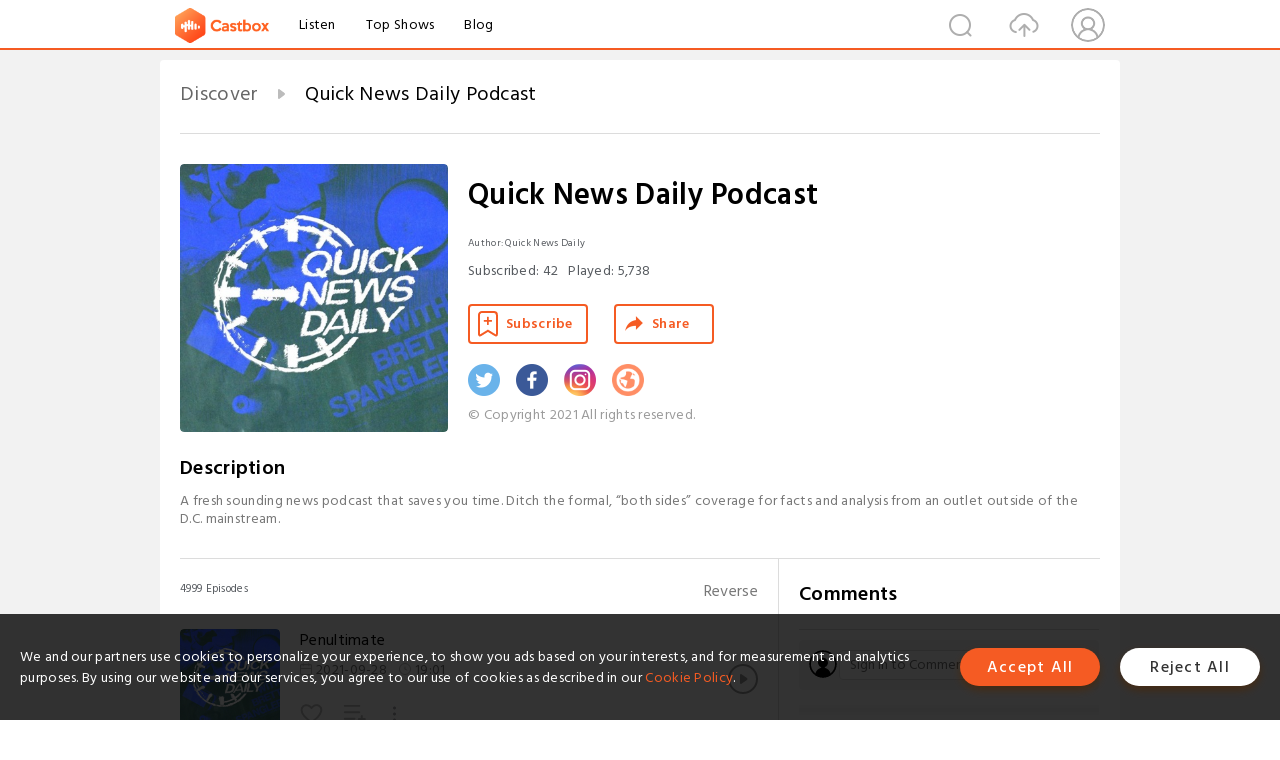

--- FILE ---
content_type: text/html; charset=utf-8
request_url: https://castbox.fm/channel/Quick-News-Daily-Podcast-id2988664?country=us
body_size: 36184
content:
<!DOCTYPE html>
<html lang="en">
<head>
  <meta charset="utf-8">
  <title>Quick News Daily Podcast | Listen Free on Castbox.</title>
  <link rel="canonical" href="https://castbox.fm/channel/Quick-News-Daily-Podcast-id2988664" >
  <link rel="amphtml" href="https://castbox.fm/channel/Quick-News-Daily-Podcast-id2988664?amp=1" >
  <link rel="dns-prefetch" href="https//s3.castbox.fm">
  <link rel="dns-prefetch" href="https//everest.castbox.fm">
  <link rel="dns-prefetch" href="https//data.castbox.fm">
  <meta http-equiv="X-UA-Compatible" content="IE=edge,chrome=1">
  <meta name="viewport" content="width=device-width, initial-scale=1, user-scalable=no" >
  
  <link rel="icon" href="https://s3.castbox.fm/app/castbox/static/images/logo_120.png" type="image/x-icon">
  <meta name="apple-mobile-web-app-title" content="Castbox">
  <meta name="apple-mobile-web-app-capable" content="yes">
  <meta name="twitter:site" content="@CastBox_FM" >
  <meta name="twitter:creator" content="@CastBox_FM">
  <meta name="twitter:domain" content="castbox.fm">
  <meta name="twitter:card" content="summary" ><meta property="og:image:width" content="600" ><meta property="og:image:height" content="600" >
  <meta property="twitter:title" content="Quick News Daily Podcast | Listen Free on Castbox." >
  <meta property="twitter:image" content="https://is1-ssl.mzstatic.com/image/thumb/Podcasts124/v4/9e/55/16/9e551667-892f-6f35-000b-3edc0c9d6ece/mza_10396053282687419893.jpg/400x400bb.jpg" >
  <meta property="twitter:description" content="A fresh sounding news podcast that saves you time. Ditch the formal, “both sides” coverage for facts and analysis from an outlet outside of the D.C. mai..." >
  <meta property="al:ios:url" content="castbox://channel/Quick-News-Daily-Podcast-id2988664" >
  <meta property="al:ios:app_store_id" content="1100218439" >
  <meta property="al:ios:app_name" content="Castbox" >
  <meta property="al:android:url" content="castbox://channel/Quick-News-Daily-Podcast-id2988664" >
  <meta property="al:android:package" content="fm.castbox.audiobook.radio.podcast" >
  <meta property="al:android:app_name" content="Castbox" >
  <meta property="al:web:url" content="https://castbox.fm/channel/Quick-News-Daily-Podcast-id2988664" >
  <meta property="fb:app_id" content="1840752496197771" >
  <meta property="og:type" content="article" >
  <meta property="og:site_name" content="Castbox" />
  <meta property="og:url" content="https://castbox.fm/channel/Quick-News-Daily-Podcast-id2988664" >
  <meta property="og:image" content="https://is1-ssl.mzstatic.com/image/thumb/Podcasts124/v4/9e/55/16/9e551667-892f-6f35-000b-3edc0c9d6ece/mza_10396053282687419893.jpg/400x400bb.jpg" >
  <meta property="og:title" content="Quick News Daily Podcast | Listen Free on Castbox." >
  <meta property="og:description" content="A fresh sounding news podcast that saves you time. Ditch the formal, “both sides” coverage for facts and analysis from an outlet outside of the D.C. mai..." >
  <meta property="twitter:app:id:iphone" content="1243410543">
  <meta property="twitter:app:id:googleplay" content="fm.castbox.audiobook.radio.podcast">
  <meta name="description" content="A fresh sounding news podcast that saves you time. Ditch the formal, “both sides” coverage for facts and analysis from an outlet outside of the D.C. mai..." >
  <meta name="keywords" content="Quick News Daily Podcast podcast, Education, News, Self-Improvement, News:Daily News, Politics, Daily News" >
  <meta name="theme-color" content="rgba(56,96,168,1)" />
  <link rel="search" type="application/opensearchdescription+xml" href="https://castbox.fm/opensearch.xml" title="Castbox">
  <script type="application/ld+json">
{"@context":"http://schema.org","@type":"BreadcrumbList","itemListElement":[{"@type":"ListItem","position":1,"item":{"@id":"https://castbox.fm/home","name":"Channels","image":"https://s3.castbox.fm/app/castbox/static/images/logo.png"}},{"@type":"ListItem","position":2,"item":{"@id":"/channel/Quick-News-Daily-Podcast-id2988664","name":"Quick News Daily Podcast","image":"https://is1-ssl.mzstatic.com/image/thumb/Podcasts124/v4/9e/55/16/9e551667-892f-6f35-000b-3edc0c9d6ece/mza_10396053282687419893.jpg/400x400bb.jpg"}}]}
</script>
  <link href="https://fonts.googleapis.com/css?family=Hind+Siliguri:300,400,500,600" rel="stylesheet"><link rel="stylesheet" type="text/css" href="https://s3.castbox.fm/app/castbox/static/css/slick.min.css" >
  
  <link rel="manifest" id="pwaLink" href="/api/pwa/manifest.json?cid=2988664">
  
  
  <script type='text/javascript'>
    if (document.documentElement.clientWidth <= 720) {
      document.documentElement.style.fontSize = document.documentElement.clientWidth / 7.2 + 'px'
    } else {
      document.documentElement.style.fontSize = '100px'
    }
    window.onloadcallback=function(){}
  </script>
  
  <link data-chunk="global" rel="stylesheet" href="https://s3.castbox.fm/webstatic/css/vendors~global.96c36ed4.chunk.css">
<link data-chunk="global" rel="stylesheet" href="https://s3.castbox.fm/webstatic/css/global.c7478bb9.chunk.css">
<link data-chunk="castbox.main" rel="stylesheet" href="https://s3.castbox.fm/webstatic/css/castbox.main.ed6e5c24.chunk.css">
<link data-chunk="genre" rel="stylesheet" href="https://s3.castbox.fm/webstatic/css/genre.504f9e8b.chunk.css">
<link data-chunk="ep" rel="stylesheet" href="https://s3.castbox.fm/webstatic/css/ep.fe499db8.chunk.css">
<link data-chunk="ch" rel="stylesheet" href="https://s3.castbox.fm/webstatic/css/ch.5b8889a4.chunk.css">
</head>
<body>
  <div id="root"><div class="castboxGlobal"><div style="width:0;height:0"><audio style="width:100%;height:100%" preload="auto"></audio></div><div class="castboxMain"><div class="mainBox"><div id="castboxHeader"><div class="castboxHeaderContainer"><div class="nav-item left navLogo"><a href="/?country=us"><img class="logoTextCover" src="https://s3.castbox.fm/webstatic/images/navLogo.c3d5a81b.png"/></a><a class="nav-item link" href="/home?country=us">Listen</a><a class="nav-item link" href="/categories/0?country=us">Top Shows</a><a class="nav-item link" href="/blog">Blog</a></div><div><div class="nav-item right topUserNav"><div class="userNav right"><div class="userNav-icon"><img class="userNav-img" src="https://s3.castbox.fm/webstatic/images/userIcon.06c408dc.png"/></div></div></div><div class="nav-item right upload"><a href="/creator/upload?country=us"><img class="img" src="https://s3.castbox.fm/webstatic/images/upload_icon.521c956a.png"/></a></div><div class="nav-item right search"><img class="img" src="https://s3.castbox.fm/webstatic/images/search_icon.3958760d.png"/></div></div></div></div><div style="padding-bottom:10px;min-height:100vh" id="childrenBox" class="childrenBox"><div class="topCon"></div><div class="topLeftCon"></div><div class="topRightCon"></div><div class="clearfix childContent" id="trackList"><div style="text-align:left" class="guru-breadcrumb"><span class="guru-breadcrumb-item"><span style="max-width:80%" class="breadcrumb-text"><a href="/home">Discover</a></span><img class="breadcrumbImage" src="[data-uri]"/></span><span class="guru-breadcrumb-item active"><span style="max-width:80%" class="breadcrumb-text">Quick News Daily Podcast</span></span></div><div class="ch_feed"><div class="ch_feed-top clearfix"><div class="ch_feed-cover" data-ch-id="75c44393df120f0413b981f0d3770ca2cf2271dd"><div style="display:inline-block;height:100%;width:100%;overflow:hidden;border-radius:4px;background-color:#A9B8AD" class="coverImgContainer"><img style="display:inline-block;opacity:1;width:100%;height:100%" src="https://is1-ssl.mzstatic.com/image/thumb/Podcasts124/v4/9e/55/16/9e551667-892f-6f35-000b-3edc0c9d6ece/mza_10396053282687419893.jpg/400x400bb.jpg" class="img" alt="Quick News Daily Podcast" title="Quick News Daily Podcast"/></div></div><div class="ch_feed_info"><h1 title="Quick News Daily Podcast" class="ch_feed_info_title"><div id="box-pro-ellipsis-17688450684779" class="box-ellipsis box-ellipsis-lineClamp"><style>#box-pro-ellipsis-17688450684779{-webkit-line-clamp:2;}</style><span>Quick News Daily Podcast</span></div></h1><div class="channelInfo"><p class="author">Author<!-- -->: <!-- -->Quick News Daily</p><span class="count sub_count">Subscribed<!-- -->:<!-- --> <!-- -->42</span><span class="count play_count">Played<!-- -->:<!-- --> <!-- -->5,738</span></div><div class="funcBtn"><div style="display:inline-block" class=""><div class="subscribeBtn">Subscribe</div></div><span><div class="sharePageBtn">Share</div></span></div><div class="ch_feed-socials"><a rel="nofollow" target="_blank" href="https://twitter.com/quicknewsdaily"><img class="ch_feed-socials-item" src="https://s3.castbox.fm/webstatic/images/twitter.b3173321.png"/></a><a rel="nofollow" target="_blank" href="https://www.facebook.com/quicknewsdaily"><img class="ch_feed-socials-item" src="https://s3.castbox.fm/webstatic/images/facebook.db794bac.png"/></a><a rel="nofollow" target="_blank" href="https://www.instagram.com/quicknewsdaily"><img class="ch_feed-socials-item" src="https://s3.castbox.fm/webstatic/images/instagram.689928b5.png"/></a><a rel="nofollow" target="_blank" href="https://www.quicknewsdaily.com/"><img class="ch_feed-socials-item" src="https://s3.castbox.fm/webstatic/images/homelink.fb715380.png"/></a></div><div class="ch_feed-copyright">© Copyright 2021 All rights reserved.</div><p class="des-title">Description</p><div class="des-con"><div>A fresh sounding news podcast that saves you time. Ditch the formal, “both sides” coverage for facts and analysis from an outlet outside of the D.C. mainstream.</div></div></div></div><div><div style="display:none"></div></div></div><div class="leftContainer"><div class="main"><div class="topRow clearfix"><div class="con"><div class="trackListCon"><div class="clearfix"><div class="trackListCon_title">4999<!-- --> Episodes</div><div class="right funcBtn"><span class="funcBtn-item">Reverse</span></div></div><div id="trackListCon_list" class="trackListCon_list"><div><section class="episodeRow opacityinAnimate"><div class="ep-item"><div class="ep-item-cover"><a href="/episode/Penultimate-id2988664-id427287342"><div style="display:inline-block;height:100%;width:100%;overflow:hidden;border-radius:4px;background-color:#A9B8AD" class="coverImgContainer"><img style="display:inline-block;opacity:1;width:100%;height:100%" src="https://is1-ssl.mzstatic.com/image/thumb/Podcasts124/v4/9e/55/16/9e551667-892f-6f35-000b-3edc0c9d6ece/mza_10396053282687419893.jpg/400x400bb.jpg" class="image" alt="Penultimate" title="Penultimate"/></div></a></div><div class="ep-item-con"><a href="/episode/Penultimate-id2988664-id427287342"><p title="Penultimate" class="ep-item-con-title"><span class="ellipsis" style="display:inline-block">Penultimate</span></p></a><p class="ep-item-con-des"><span class="item icon date">2021-09-28</span><span class="item icon time">19:01</span><span class="item"></span></p><div class="ep-item-con-btns"><p class="btn-item like"></p><span class="btn-item add-2epl"><div class="playlists-modal"><div class="playlists-modal-target"><div class="add-2epl-btn"></div></div></div></span><span class="btn-item add-2epl more-point"><div class="playlists-modal"><div class="playlists-modal-target"><div class="add-2epl-btn epl-more-action"></div></div></div></span></div></div><div class="ep-item-ctrls"><a class="ctrlItem play" href="/episode/Penultimate-id2988664-id427287342"></a></div></div><div class="audiobox"></div><div class="ep-item-desmodal"><div class="ep-item-desmodal-con">Enjoy, and thank you. 
Start your journey to a new or renewed website with Siteably! Visit siteablydesign.com to get started today. Also check out Siteably on Instagram, Facebook, and/or Twitter!
----more---- 
Catch Bo Burnham&#x27;s amazing comedy special &quot;Bo Burnham: Inside&quot; on Netflix right now. All music belongs to Bo Burnham and Netflix.
Quick News on Social Media:
Website | Instagram | Twitter | Facebook
Sources</div></div></section><section class="episodeRow opacityinAnimate"><div class="ep-item"><div class="ep-item-cover"><a href="/episode/FROM-THE-VAULT%3A-Chernobyl-(TV-Miniseries)-Review-id2988664-id424301958"><div style="display:inline-block;height:100%;width:100%;overflow:hidden;border-radius:4px;background-color:#A9B8AD" class="coverImgContainer"><img style="display:inline-block;opacity:1;width:100%;height:100%" src="https://is1-ssl.mzstatic.com/image/thumb/Podcasts124/v4/9e/55/16/9e551667-892f-6f35-000b-3edc0c9d6ece/mza_10396053282687419893.jpg/400x400bb.jpg" class="image" alt="FROM THE VAULT: Chernobyl (TV Miniseries) Review" title="FROM THE VAULT: Chernobyl (TV Miniseries) Review"/></div></a></div><div class="ep-item-con"><a href="/episode/FROM-THE-VAULT%3A-Chernobyl-(TV-Miniseries)-Review-id2988664-id424301958"><p title="FROM THE VAULT: Chernobyl (TV Miniseries) Review" class="ep-item-con-title"><span class="ellipsis" style="display:inline-block">FROM THE VAULT: Chernobyl (TV Miniseries) Review</span></p></a><p class="ep-item-con-des"><span class="item icon date">2021-09-17</span><span class="item icon time">27:23</span><span class="item"></span></p><div class="ep-item-con-btns"><p class="btn-item like"></p><span class="btn-item add-2epl"><div class="playlists-modal"><div class="playlists-modal-target"><div class="add-2epl-btn"></div></div></div></span><span class="btn-item add-2epl more-point"><div class="playlists-modal"><div class="playlists-modal-target"><div class="add-2epl-btn epl-more-action"></div></div></div></span></div></div><div class="ep-item-ctrls"><a class="ctrlItem play" href="/episode/FROM-THE-VAULT%3A-Chernobyl-(TV-Miniseries)-Review-id2988664-id424301958"></a></div></div><div class="audiobox"></div><div class="ep-item-desmodal"><div class="ep-item-desmodal-con">Quick News Daily switches things up again, this time with a recommendation for something to stream: Chernobyl. While this episode first aired last year, the commentary is sadly still extremely relevant. Regardless, this is an incredible miniseries, so whether you&#x27;ve seen it already or need a reason to start it, tune into this discussion. 
You can find Chernobyl streaming on HBO Max. 
Listen to Part 2 of our Chernobyl review here, and Part 3 here.
Any audio samples are licensed under Fair Use for the purposes of a review. </div></div></section><section class="episodeRow opacityinAnimate"><div class="ep-item"><div class="ep-item-cover"><a href="/episode/THROWBACK%3A-Batman-V-Superman%3A-Dawn-of-Justice-Review-(Part-1)-id2988664-id422064826"><div style="display:inline-block;height:100%;width:100%;overflow:hidden;border-radius:4px;background-color:#A9B8AD" class="coverImgContainer"><img style="display:inline-block;opacity:1;width:100%;height:100%" src="https://is1-ssl.mzstatic.com/image/thumb/Podcasts124/v4/9e/55/16/9e551667-892f-6f35-000b-3edc0c9d6ece/mza_10396053282687419893.jpg/400x400bb.jpg" class="image" alt="THROWBACK: Batman V Superman: Dawn of Justice Review (Part 1)" title="THROWBACK: Batman V Superman: Dawn of Justice Review (Part 1)"/></div></a></div><div class="ep-item-con"><a href="/episode/THROWBACK%3A-Batman-V-Superman%3A-Dawn-of-Justice-Review-(Part-1)-id2988664-id422064826"><p title="THROWBACK: Batman V Superman: Dawn of Justice Review (Part 1)" class="ep-item-con-title"><span class="ellipsis" style="display:inline-block">THROWBACK: Batman V Superman: Dawn of Justice Review (Part 1)</span></p></a><p class="ep-item-con-des"><span class="item icon date">2021-09-10</span><span class="item icon time">32:20</span><span class="item"></span></p><div class="ep-item-con-btns"><p class="btn-item like"></p><span class="btn-item add-2epl"><div class="playlists-modal"><div class="playlists-modal-target"><div class="add-2epl-btn"></div></div></div></span><span class="btn-item add-2epl more-point"><div class="playlists-modal"><div class="playlists-modal-target"><div class="add-2epl-btn epl-more-action"></div></div></div></span></div></div><div class="ep-item-ctrls"><a class="ctrlItem play" href="/episode/THROWBACK%3A-Batman-V-Superman%3A-Dawn-of-Justice-Review-(Part-1)-id2988664-id422064826"></a></div></div><div class="audiobox"></div><div class="ep-item-desmodal"><div class="ep-item-desmodal-con">On this throwback episode episode of Quick News Reviews that first aired on New Year&#x27;s Eve 2020, I take a look back at 2016&#x27;s &quot;Batman v. Superman: Dawn of Justice&quot;, specifically the Ultimate Edition. In Part 1, I talk about the background of this movie and the original Justice League movie (2:04), the score (5:13), the main story (6:24), and the characters of Bruce Wayne/Batman (10:50), Diana Prince/Wonder Woman (16:13), and Lois Lane (18:00).
Stay tuned for Part 2!
All clips and audio from the movie that were used during this show are the property of Warner Bros. They are used for the purpose of a critical review and discussion.
Zack Snyder&#x27;s commentary: https://www.youtube.com/watch?v=ogpQdKbt8iw&amp;t=7759s</div></div></section><section class="episodeRow opacityinAnimate"><div class="ep-item"><div class="ep-item-cover"><a href="/episode/Dinosaur-Smugglers%3A-Coming-Tuesdays-This-Fall-id2988664-id419965788"><div style="display:inline-block;height:100%;width:100%;overflow:hidden;border-radius:4px;background-color:#A9B8AD" class="coverImgContainer"><img style="display:inline-block;opacity:1;width:100%;height:100%" src="https://is1-ssl.mzstatic.com/image/thumb/Podcasts124/v4/9e/55/16/9e551667-892f-6f35-000b-3edc0c9d6ece/mza_10396053282687419893.jpg/400x400bb.jpg" class="image" alt="Dinosaur Smugglers: Coming Tuesdays This Fall" title="Dinosaur Smugglers: Coming Tuesdays This Fall"/></div></a></div><div class="ep-item-con"><a href="/episode/Dinosaur-Smugglers%3A-Coming-Tuesdays-This-Fall-id2988664-id419965788"><p title="Dinosaur Smugglers: Coming Tuesdays This Fall" class="ep-item-con-title"><span class="ellipsis" style="display:inline-block">Dinosaur Smugglers: Coming Tuesdays This Fall</span></p></a><p class="ep-item-con-des"><span class="item icon date">2021-09-03</span><span class="item icon time">17:18</span><span class="item"></span></p><div class="ep-item-con-btns"><p class="btn-item like"></p><span class="btn-item add-2epl"><div class="playlists-modal"><div class="playlists-modal-target"><div class="add-2epl-btn"></div></div></div></span><span class="btn-item add-2epl more-point"><div class="playlists-modal"><div class="playlists-modal-target"><div class="add-2epl-btn epl-more-action"></div></div></div></span></div></div><div class="ep-item-ctrls"><a class="ctrlItem play" href="/episode/Dinosaur-Smugglers%3A-Coming-Tuesdays-This-Fall-id2988664-id419965788"></a></div></div><div class="audiobox"></div><div class="ep-item-desmodal"><div class="ep-item-desmodal-con">On this week&#x27;s Quick News Daily Podcast, we catch up on all the biggest news stories, rapid-fire style. First, we start with what we do and don&#x27;t know about what the Delta variant means for vaccinated people, as well as an update on Johnson &amp; Johnson vaccine boosters. Then, we go over a T-Mobile hacking, new dinosaur discoveries, a new method to making French fries, and (technically) self-driving cars. 
----more---- 
Listen to Quick News on your favorite podcast app: http://bit.ly/QuickNewsEpisodes
Website | Instagram | Twitter | Facebook | Helium Radio
Sources</div></div></section><section class="episodeRow opacityinAnimate"><div class="ep-item"><div class="ep-item-cover"><a href="/episode/Nostalgia-Time%3A-Quick-News-To-Go-from-April-2021-id2988664-id417883271"><div style="display:inline-block;height:100%;width:100%;overflow:hidden;border-radius:4px;background-color:#A9B8AD" class="coverImgContainer"><img style="display:inline-block;opacity:1;width:100%;height:100%" src="https://is1-ssl.mzstatic.com/image/thumb/Podcasts124/v4/9e/55/16/9e551667-892f-6f35-000b-3edc0c9d6ece/mza_10396053282687419893.jpg/400x400bb.jpg" class="image" alt="Nostalgia Time: Quick News To Go from April 2021" title="Nostalgia Time: Quick News To Go from April 2021"/></div></a></div><div class="ep-item-con"><a href="/episode/Nostalgia-Time%3A-Quick-News-To-Go-from-April-2021-id2988664-id417883271"><p title="Nostalgia Time: Quick News To Go from April 2021" class="ep-item-con-title"><span class="ellipsis" style="display:inline-block">Nostalgia Time: Quick News To Go from April 2021</span></p></a><p class="ep-item-con-des"><span class="item icon date">2021-08-27</span><span class="item icon time">15:01</span><span class="item"></span></p><div class="ep-item-con-btns"><p class="btn-item like"></p><span class="btn-item add-2epl"><div class="playlists-modal"><div class="playlists-modal-target"><div class="add-2epl-btn"></div></div></div></span><span class="btn-item add-2epl more-point"><div class="playlists-modal"><div class="playlists-modal-target"><div class="add-2epl-btn epl-more-action"></div></div></div></span></div></div><div class="ep-item-ctrls"><a class="ctrlItem play" href="/episode/Nostalgia-Time%3A-Quick-News-To-Go-from-April-2021-id2988664-id417883271"></a></div></div><div class="audiobox"></div><div class="ep-item-desmodal"><div class="ep-item-desmodal-con">Today at Quick News Daily, we don&#x27;t have a new show for you. Instead, we go back to an April episode of Quick News To Go, our original weekly recap show. Get nostalgic by reminding yourself what it was like when we thought the pandemic was ending the first time. 
Then, transition perfectly into current times with the ending song, &quot;Facetime with My Mom&quot; by Bo Burnham. Catch his amazing comedy special &quot;Inside&quot; on Netflix right now. All music belongs to Bo Burnham and Netflix.
----more---- 
Listen to Quick News on your favorite podcast app: http://bit.ly/QuickNewsEpisodes
Website | Instagram | Twitter | Facebook | Helium Radio 
Sources</div></div></section><section class="episodeRow opacityinAnimate"><div class="ep-item"><div class="ep-item-cover"><a href="/episode/Viruses-are-1980s-Kinkos-Printers-id2988664-id415819700"><div style="display:inline-block;height:100%;width:100%;overflow:hidden;border-radius:4px;background-color:#A9B8AD" class="coverImgContainer"><img style="display:inline-block;opacity:1;width:100%;height:100%" src="https://is1-ssl.mzstatic.com/image/thumb/Podcasts124/v4/9e/55/16/9e551667-892f-6f35-000b-3edc0c9d6ece/mza_10396053282687419893.jpg/400x400bb.jpg" class="image" alt="Viruses are 1980s Kinkos Printers" title="Viruses are 1980s Kinkos Printers"/></div></a></div><div class="ep-item-con"><a href="/episode/Viruses-are-1980s-Kinkos-Printers-id2988664-id415819700"><p title="Viruses are 1980s Kinkos Printers" class="ep-item-con-title"><span class="ellipsis" style="display:inline-block">Viruses are 1980s Kinkos Printers</span></p></a><p class="ep-item-con-des"><span class="item icon date">2021-08-20</span><span class="item icon time">26:03</span><span class="item"></span></p><div class="ep-item-con-btns"><p class="btn-item like"></p><span class="btn-item add-2epl"><div class="playlists-modal"><div class="playlists-modal-target"><div class="add-2epl-btn"></div></div></div></span><span class="btn-item add-2epl more-point"><div class="playlists-modal"><div class="playlists-modal-target"><div class="add-2epl-btn epl-more-action"></div></div></div></span></div></div><div class="ep-item-ctrls"><a class="ctrlItem play" href="/episode/Viruses-are-1980s-Kinkos-Printers-id2988664-id415819700"></a></div></div><div class="audiobox"></div><div class="ep-item-desmodal"><div class="ep-item-desmodal-con">On this week&#x27;s Quick News Daily Podcast, we have a lot of important news stories to get to. We start by catching up on the latest COVID news, explaining how viruses replicate, and our body&#x27;s two types of immunity to them. Next, we cover the U.S. withdrawal from Afghanistan, the discovery of new dinosaurs, and updates to Facebook Messenger&#x27;s privacy. 
----more----
Listen to Quick News on your favorite podcast app: http://bit.ly/QuickNewsEpisodes
Website | Instagram | Twitter | Facebook | Helium Radio | Sources
DB Code: https://bit.ly/37cP8YP </div></div></section><section class="episodeRow opacityinAnimate"><div class="ep-item"><div class="ep-item-cover"><a href="/episode/That&#x27;s-The-Way-It-Is-id2988664-id413791738"><div style="display:inline-block;height:100%;width:100%;overflow:hidden;border-radius:4px;background-color:#A9B8AD" class="coverImgContainer"><img style="display:inline-block;opacity:1;width:100%;height:100%" src="https://is1-ssl.mzstatic.com/image/thumb/Podcasts124/v4/9e/55/16/9e551667-892f-6f35-000b-3edc0c9d6ece/mza_10396053282687419893.jpg/400x400bb.jpg" class="image" alt="That&#x27;s The Way It Is" title="That&#x27;s The Way It Is"/></div></a></div><div class="ep-item-con"><a href="/episode/That&#x27;s-The-Way-It-Is-id2988664-id413791738"><p title="That&#x27;s The Way It Is" class="ep-item-con-title"><span class="ellipsis" style="display:inline-block">That&#x27;s The Way It Is</span></p></a><p class="ep-item-con-des"><span class="item icon date">2021-08-13</span><span class="item icon time">20:11</span><span class="item"></span></p><div class="ep-item-con-btns"><p class="btn-item like"></p><span class="btn-item add-2epl"><div class="playlists-modal"><div class="playlists-modal-target"><div class="add-2epl-btn"></div></div></div></span><span class="btn-item add-2epl more-point"><div class="playlists-modal"><div class="playlists-modal-target"><div class="add-2epl-btn epl-more-action"></div></div></div></span></div></div><div class="ep-item-ctrls"><a class="ctrlItem play" href="/episode/That&#x27;s-The-Way-It-Is-id2988664-id413791738"></a></div></div><div class="audiobox"></div><div class="ep-item-desmodal"><div class="ep-item-desmodal-con">On this episode of the Quick News Daily Podcast, we&#x27;re still talking a lot about the Delta variant of COVID-19. We&#x27;ll also be giving you information on the booster shot situation, other emerging (?) variants, and protests about showing proof of vaccination. We&#x27;ll also briefly touch on climate change, as well as possibly applying to be a Martian astronaut! 
**Read the latest on COVID booster shots here. 
----more---- 
Listen to Quick News on your favorite podcast app: http://bit.ly/QuickNewsEpisodes 

Website | Instagram | Twitter | Facebook | Helium Radio
Sources
That&#x27;s The Way It Is by Daniel Lanois (owned by Daniel Lanois and any associated persons or organizations) 
Big Swing Band by Audionautix is licensed under a Creative Commons Attribution 4.0 license. https://creativecommons.org/licenses/by/4.0/
Artist: http://audionautix.com/</div></div></section><section class="episodeRow opacityinAnimate"><div class="ep-item"><div class="ep-item-cover"><a href="/episode/Déjà-Vu-All-Over-Again-id2988664-id411543489"><div style="display:inline-block;height:100%;width:100%;overflow:hidden;border-radius:4px;background-color:#A9B8AD" class="coverImgContainer"><img style="display:inline-block;opacity:1;width:100%;height:100%" src="https://is1-ssl.mzstatic.com/image/thumb/Podcasts124/v4/9e/55/16/9e551667-892f-6f35-000b-3edc0c9d6ece/mza_10396053282687419893.jpg/400x400bb.jpg" class="image" alt="Déjà Vu All Over Again" title="Déjà Vu All Over Again"/></div></a></div><div class="ep-item-con"><a href="/episode/Déjà-Vu-All-Over-Again-id2988664-id411543489"><p title="Déjà Vu All Over Again" class="ep-item-con-title"><span class="ellipsis" style="display:inline-block">Déjà Vu All Over Again</span></p></a><p class="ep-item-con-des"><span class="item icon date">2021-08-06</span><span class="item icon time">26:45</span><span class="item"></span></p><div class="ep-item-con-btns"><p class="btn-item like"></p><span class="btn-item add-2epl"><div class="playlists-modal"><div class="playlists-modal-target"><div class="add-2epl-btn"></div></div></div></span><span class="btn-item add-2epl more-point"><div class="playlists-modal"><div class="playlists-modal-target"><div class="add-2epl-btn epl-more-action"></div></div></div></span></div></div><div class="ep-item-ctrls"><a class="ctrlItem play" href="/episode/Déjà-Vu-All-Over-Again-id2988664-id411543489"></a></div></div><div class="audiobox"></div><div class="ep-item-desmodal"><div class="ep-item-desmodal-con">Today on the Quick News Daily Podcast, as the world deals with the Delta Variant of the coronavirus, we&#x27;ll get you the latest facts to help you become safer. We’ll also be touching on the evictions that could come from this COVID resurgence, troubles at the International Space Station, an update on Myanmar, and another underreported military situation. Finally, we close with testimony from police officers who defended the Capitol on January 6th who know first-hand that the people who showed up that day were not peaceful protesters or tourists. 


**At the time of recording, the new eviction moratorium was not yet in place. Read the latest news on that here. 
----more----

Listen to Quick News on your favorite podcast app: http://bit.ly/QuickNewsEpisodes

Website | Instagram | Twitter | Facebook

Sources
 </div></div></section><section class="episodeRow opacityinAnimate"><div class="ep-item"><div class="ep-item-cover"><a href="/episode/Hitting-the-Wall-on-COVID--id2988664-id409405060"><div style="display:inline-block;height:100%;width:100%;overflow:hidden;border-radius:4px;background-color:#A9B8AD" class="coverImgContainer"><img style="display:inline-block;opacity:1;width:100%;height:100%" src="https://is1-ssl.mzstatic.com/image/thumb/Podcasts124/v4/9e/55/16/9e551667-892f-6f35-000b-3edc0c9d6ece/mza_10396053282687419893.jpg/400x400bb.jpg" class="image" alt="Hitting the Wall on COVID?" title="Hitting the Wall on COVID?"/></div></a></div><div class="ep-item-con"><a href="/episode/Hitting-the-Wall-on-COVID--id2988664-id409405060"><p title="Hitting the Wall on COVID?" class="ep-item-con-title"><span class="ellipsis" style="display:inline-block">Hitting the Wall on COVID?</span></p></a><p class="ep-item-con-des"><span class="item icon date">2021-07-30</span><span class="item icon time">18:29</span><span class="item"></span></p><div class="ep-item-con-btns"><p class="btn-item like"></p><span class="btn-item add-2epl"><div class="playlists-modal"><div class="playlists-modal-target"><div class="add-2epl-btn"></div></div></div></span><span class="btn-item add-2epl more-point"><div class="playlists-modal"><div class="playlists-modal-target"><div class="add-2epl-btn epl-more-action"></div></div></div></span></div></div><div class="ep-item-ctrls"><a class="ctrlItem play" href="/episode/Hitting-the-Wall-on-COVID--id2988664-id409405060"></a></div></div><div class="audiobox"></div><div class="ep-item-desmodal"><div class="ep-item-desmodal-con">On a brand-new edition of the Quick News Daily Podcast, we&#x27;re back to covering the latest developments of the coronavirus. In addition, we&#x27;ll revisit a prior episode where I give you some of my top free, easy-to-use websites that&#x27;ll make your life easier! Those websites are:

https://www.ilovepdf.com/
https://www.virustotal.com/gui/
https://www.wordhippo.com/ 
https://smile.amazon.com/
https://temp-mail.org/en/view/
https://10minutemail.com/

Listen to Quick News on your favorite podcast app: http://bit.ly/QuickNewsEpisodes
Website | Instagram | Twitter | Facebook
Sources
 
Use the code &quot;OMIO5&quot; at https://omio.sjv.io/c/2544961/1078765/7385
 </div></div></section><section class="episodeRow opacityinAnimate"><div class="ep-item"><div class="ep-item-cover"><a href="/episode/European-Flooding-and-Military-Tensions-with-China-id2988664-id407210169"><div style="display:inline-block;height:100%;width:100%;overflow:hidden;border-radius:4px;background-color:#A9B8AD" class="coverImgContainer"><img style="display:inline-block;opacity:1;width:100%;height:100%" src="https://is1-ssl.mzstatic.com/image/thumb/Podcasts124/v4/9e/55/16/9e551667-892f-6f35-000b-3edc0c9d6ece/mza_10396053282687419893.jpg/400x400bb.jpg" class="image" alt="European Flooding and Military Tensions with China" title="European Flooding and Military Tensions with China"/></div></a></div><div class="ep-item-con"><a href="/episode/European-Flooding-and-Military-Tensions-with-China-id2988664-id407210169"><p title="European Flooding and Military Tensions with China" class="ep-item-con-title"><span class="ellipsis" style="display:inline-block">European Flooding and Military Tensions with China</span></p></a><p class="ep-item-con-des"><span class="item icon date">2021-07-23</span><span class="item icon time">23:31</span><span class="item"></span></p><div class="ep-item-con-btns"><p class="btn-item like"></p><span class="btn-item add-2epl"><div class="playlists-modal"><div class="playlists-modal-target"><div class="add-2epl-btn"></div></div></div></span><span class="btn-item add-2epl more-point"><div class="playlists-modal"><div class="playlists-modal-target"><div class="add-2epl-btn epl-more-action"></div></div></div></span></div></div><div class="ep-item-ctrls"><a class="ctrlItem play" href="/episode/European-Flooding-and-Military-Tensions-with-China-id2988664-id407210169"></a></div></div><div class="audiobox"></div><div class="ep-item-desmodal"><div class="ep-item-desmodal-con">We’re back with a new episode of the Quick News Daily Podcast! This week, we cover topics like tensions between the U.S. and China, European flooding, a study linking alcohol and cancer even more closely, top economists’ bet for the next Chair of the Fed, uncertainty for DREAMers (again), and even more! 


----more---- 
Listen to Quick News on your favorite podcast app: http://bit.ly/QuickNewsEpisodes 
Website | Instagram | Twitter | Facebook 
Sources
 </div></div></section><section class="episodeRow opacityinAnimate"><div class="ep-item"><div class="ep-item-cover"><a href="/episode/Everyone&#x27;s-a-Doctor-on-Social-Media-id2988664-id405023916"><div style="display:inline-block;height:100%;width:100%;overflow:hidden;border-radius:4px;background-color:#A9B8AD" class="coverImgContainer"><img style="display:inline-block;opacity:1;width:100%;height:100%" src="https://is1-ssl.mzstatic.com/image/thumb/Podcasts124/v4/9e/55/16/9e551667-892f-6f35-000b-3edc0c9d6ece/mza_10396053282687419893.jpg/400x400bb.jpg" class="image" alt="Everyone&#x27;s a Doctor on Social Media" title="Everyone&#x27;s a Doctor on Social Media"/></div></a></div><div class="ep-item-con"><a href="/episode/Everyone&#x27;s-a-Doctor-on-Social-Media-id2988664-id405023916"><p title="Everyone&#x27;s a Doctor on Social Media" class="ep-item-con-title"><span class="ellipsis" style="display:inline-block">Everyone&#x27;s a Doctor on Social Media</span></p></a><p class="ep-item-con-des"><span class="item icon date">2021-07-15</span><span class="item icon time">20:49</span><span class="item"></span></p><div class="ep-item-con-btns"><p class="btn-item like"></p><span class="btn-item add-2epl"><div class="playlists-modal"><div class="playlists-modal-target"><div class="add-2epl-btn"></div></div></div></span><span class="btn-item add-2epl more-point"><div class="playlists-modal"><div class="playlists-modal-target"><div class="add-2epl-btn epl-more-action"></div></div></div></span></div></div><div class="ep-item-ctrls"><a class="ctrlItem play" href="/episode/Everyone&#x27;s-a-Doctor-on-Social-Media-id2988664-id405023916"></a></div></div><div class="audiobox"></div><div class="ep-item-desmodal"><div class="ep-item-desmodal-con">On this episode of the Quick News Daily Podcast, we try to cover more news and spend more time together. Stories that we discuss include COVID misinformation (aka lies), Japan banning fans from the Olympics, Pfizer teasing a COVID booster shot, the economy and why workers aren&#x27;t &quot;lazy&quot;, and new symptoms based on how much you&#x27;ve been vaccinated.
Listen to the Last Podcast on the Left episode discussing how we&#x27;re facing the same issues now that people faced after the Black Death: The Black Death Part V

----more----
Listen to Quick News on your favorite podcast app: http://bit.ly/QuickNewsEpisodes
Website | Instagram | Twitter | Facebook
Sources
Use the code &quot;OMIO5&quot; at https://omio.sjv.io/c/2544961/1078765/7385</div></div></section><section class="episodeRow opacityinAnimate"><div class="ep-item"><div class="ep-item-cover"><a href="/episode/An-Announcement-from-Quick-News-Daily-id2988664-id401539508"><div style="display:inline-block;height:100%;width:100%;overflow:hidden;border-radius:4px;background-color:#A9B8AD" class="coverImgContainer"><img style="display:inline-block;opacity:1;width:100%;height:100%" src="https://is1-ssl.mzstatic.com/image/thumb/Podcasts124/v4/9e/55/16/9e551667-892f-6f35-000b-3edc0c9d6ece/mza_10396053282687419893.jpg/400x400bb.jpg" class="image" alt="An Announcement from Quick News Daily" title="An Announcement from Quick News Daily"/></div></a></div><div class="ep-item-con"><a href="/episode/An-Announcement-from-Quick-News-Daily-id2988664-id401539508"><p title="An Announcement from Quick News Daily" class="ep-item-con-title"><span class="ellipsis" style="display:inline-block">An Announcement from Quick News Daily</span></p></a><p class="ep-item-con-des"><span class="item icon date">2021-07-05</span><span class="item icon time">02:53</span><span class="item"></span></p><div class="ep-item-con-btns"><p class="btn-item like"></p><span class="btn-item add-2epl"><div class="playlists-modal"><div class="playlists-modal-target"><div class="add-2epl-btn"></div></div></div></span><span class="btn-item add-2epl more-point"><div class="playlists-modal"><div class="playlists-modal-target"><div class="add-2epl-btn epl-more-action"></div></div></div></span></div></div><div class="ep-item-ctrls"><a class="ctrlItem play" href="/episode/An-Announcement-from-Quick-News-Daily-id2988664-id401539508"></a></div></div><div class="audiobox"></div><div class="ep-item-desmodal"><div class="ep-item-desmodal-con">Today, we have some exciting news about a partnership between Quick News Daily and the Helium Radio Network!
Check out Quick News Daily on your favorite podcast app or this Saturday on HeliumRadio.com from 11-11:30am eastern time!
https://heliumradio.com/ | Download Helium Radio on the App Store |
Download Helium Radio on Google Play</div></div></section><section class="episodeRow opacityinAnimate"><div class="ep-item"><div class="ep-item-cover"><a href="/episode/Biden-Brokers-Bipartisan-Infrastructure-Deal-id2988664-id397713402"><div style="display:inline-block;height:100%;width:100%;overflow:hidden;border-radius:4px;background-color:#A9B8AD" class="coverImgContainer"><img style="display:inline-block;opacity:1;width:100%;height:100%" src="https://is1-ssl.mzstatic.com/image/thumb/Podcasts124/v4/9e/55/16/9e551667-892f-6f35-000b-3edc0c9d6ece/mza_10396053282687419893.jpg/400x400bb.jpg" class="image" alt="Biden Brokers Bipartisan Infrastructure Deal" title="Biden Brokers Bipartisan Infrastructure Deal"/></div></a></div><div class="ep-item-con"><a href="/episode/Biden-Brokers-Bipartisan-Infrastructure-Deal-id2988664-id397713402"><p title="Biden Brokers Bipartisan Infrastructure Deal" class="ep-item-con-title"><span class="ellipsis" style="display:inline-block">Biden Brokers Bipartisan Infrastructure Deal</span></p></a><p class="ep-item-con-des"><span class="item icon date">2021-06-24</span><span class="item icon time">10:53</span><span class="item"></span></p><div class="ep-item-con-btns"><p class="btn-item like"></p><span class="btn-item add-2epl"><div class="playlists-modal"><div class="playlists-modal-target"><div class="add-2epl-btn"></div></div></div></span><span class="btn-item add-2epl more-point"><div class="playlists-modal"><div class="playlists-modal-target"><div class="add-2epl-btn epl-more-action"></div></div></div></span></div></div><div class="ep-item-ctrls"><a class="ctrlItem play" href="/episode/Biden-Brokers-Bipartisan-Infrastructure-Deal-id2988664-id397713402"></a></div></div><div class="audiobox"></div><div class="ep-item-desmodal"><div class="ep-item-desmodal-con">On today&#x27;s Quick News Daily, we cover all things COVID. From vaccines to variants to possible health concerns, we have all the latest information. Plus, we cover the reported bipartisan infrastructure deal, as well as a great website for daily details about the Biden Administration.

NOTE: Details of the Bipartisan Infrastructure Framework were not known at the time of this recording, but more information can be found here: https://www.whitehouse.gov/briefing-room/statements-releases/2021/06/24/fact-sheet-president-biden-announces-support-for-the-bipartisan-infrastructure-framework/ 
----more----
 
Listen to Quick News on your favorite podcast app: http://bit.ly/QuickNewsEpisodes
Sources</div></div></section><section class="episodeRow opacityinAnimate"><div class="ep-item"><div class="ep-item-cover"><a href="/episode/U.S.-to-Donate-More-Vaccines-as-EU-Endorses-Travel-Certificates-id2988664-id390671877"><div style="display:inline-block;height:100%;width:100%;overflow:hidden;border-radius:4px;background-color:#A9B8AD" class="coverImgContainer"><img style="display:inline-block;opacity:1;width:100%;height:100%" src="https://is1-ssl.mzstatic.com/image/thumb/Podcasts124/v4/9e/55/16/9e551667-892f-6f35-000b-3edc0c9d6ece/mza_10396053282687419893.jpg/400x400bb.jpg" class="image" alt="U.S. to Donate More Vaccines as EU Endorses Travel Certificates" title="U.S. to Donate More Vaccines as EU Endorses Travel Certificates"/></div></a></div><div class="ep-item-con"><a href="/episode/U.S.-to-Donate-More-Vaccines-as-EU-Endorses-Travel-Certificates-id2988664-id390671877"><p title="U.S. to Donate More Vaccines as EU Endorses Travel Certificates" class="ep-item-con-title"><span class="ellipsis" style="display:inline-block">U.S. to Donate More Vaccines as EU Endorses Travel Certificates</span></p></a><p class="ep-item-con-des"><span class="item icon date">2021-06-10</span><span class="item icon time">08:14</span><span class="item"></span></p><div class="ep-item-con-btns"><p class="btn-item like"></p><span class="btn-item add-2epl"><div class="playlists-modal"><div class="playlists-modal-target"><div class="add-2epl-btn"></div></div></div></span><span class="btn-item add-2epl more-point"><div class="playlists-modal"><div class="playlists-modal-target"><div class="add-2epl-btn epl-more-action"></div></div></div></span></div></div><div class="ep-item-ctrls"><a class="ctrlItem play" href="/episode/U.S.-to-Donate-More-Vaccines-as-EU-Endorses-Travel-Certificates-id2988664-id390671877"></a></div></div><div class="audiobox"></div><div class="ep-item-desmodal"><div class="ep-item-desmodal-con">Today’s topics covered by Quick News Daily include the United States buying and donating 500 million more  COVID vaccines, travel certificates in the EU, and the Biden Administration doing its own national security review of TikTok.


----more---- 
Find the Quick News Daily Podcast on your favorite podcast app: http://bit.ly/QuickNewsEpisodes
Sources</div></div></section><section class="episodeRow opacityinAnimate"><div class="ep-item"><div class="ep-item-cover"><a href="/episode/Biden-and-Harris-Make-First-Foreign-Trips-id2988664-id389685692"><div style="display:inline-block;height:100%;width:100%;overflow:hidden;border-radius:4px;background-color:#A9B8AD" class="coverImgContainer"><img style="display:inline-block;opacity:1;width:100%;height:100%" src="https://is1-ssl.mzstatic.com/image/thumb/Podcasts124/v4/9e/55/16/9e551667-892f-6f35-000b-3edc0c9d6ece/mza_10396053282687419893.jpg/400x400bb.jpg" class="image" alt="Biden and Harris Make First Foreign Trips" title="Biden and Harris Make First Foreign Trips"/></div></a></div><div class="ep-item-con"><a href="/episode/Biden-and-Harris-Make-First-Foreign-Trips-id2988664-id389685692"><p title="Biden and Harris Make First Foreign Trips" class="ep-item-con-title"><span class="ellipsis" style="display:inline-block">Biden and Harris Make First Foreign Trips</span></p></a><p class="ep-item-con-des"><span class="item icon date">2021-06-08</span><span class="item icon time">08:40</span><span class="item"></span></p><div class="ep-item-con-btns"><p class="btn-item like"></p><span class="btn-item add-2epl"><div class="playlists-modal"><div class="playlists-modal-target"><div class="add-2epl-btn"></div></div></div></span><span class="btn-item add-2epl more-point"><div class="playlists-modal"><div class="playlists-modal-target"><div class="add-2epl-btn epl-more-action"></div></div></div></span></div></div><div class="ep-item-ctrls"><a class="ctrlItem play" href="/episode/Biden-and-Harris-Make-First-Foreign-Trips-id2988664-id389685692"></a></div></div><div class="audiobox"></div><div class="ep-item-desmodal"><div class="ep-item-desmodal-con">Get caught up on the biggest news with the Quick News Daily Podcast! Today, we cover the first Alzheimer&#x27;s drug to be approved by the FDA in nearly 20 years, President Biden and Vice President Harris&#x27; schedules for their first foreign trips in office, and what the U.S. plans to do with our extra COVID vaccines.
 
Listen to Quick News on your favorite podcast app: http://bit.ly/QuickNewsEpisodes 
----more----
 
Sources</div></div></section><section class="episodeRow opacityinAnimate"><div class="ep-item"><div class="ep-item-cover"><a href="/episode/It&#x27;s-(E)Mail-Time!-id2988664-id388631676"><div style="display:inline-block;height:100%;width:100%;overflow:hidden;border-radius:4px;background-color:#A9B8AD" class="coverImgContainer"><img style="display:inline-block;opacity:1;width:100%;height:100%" src="https://is1-ssl.mzstatic.com/image/thumb/Podcasts124/v4/9e/55/16/9e551667-892f-6f35-000b-3edc0c9d6ece/mza_10396053282687419893.jpg/400x400bb.jpg" class="image" alt="It&#x27;s (E)Mail Time!" title="It&#x27;s (E)Mail Time!"/></div></a></div><div class="ep-item-con"><a href="/episode/It&#x27;s-(E)Mail-Time!-id2988664-id388631676"><p title="It&#x27;s (E)Mail Time!" class="ep-item-con-title"><span class="ellipsis" style="display:inline-block">It&#x27;s (E)Mail Time!</span></p></a><p class="ep-item-con-des"><span class="item icon date">2021-06-04</span><span class="item icon time">09:54</span><span class="item"></span></p><div class="ep-item-con-btns"><p class="btn-item like"></p><span class="btn-item add-2epl"><div class="playlists-modal"><div class="playlists-modal-target"><div class="add-2epl-btn"></div></div></div></span><span class="btn-item add-2epl more-point"><div class="playlists-modal"><div class="playlists-modal-target"><div class="add-2epl-btn epl-more-action"></div></div></div></span></div></div><div class="ep-item-ctrls"><a class="ctrlItem play" href="/episode/It&#x27;s-(E)Mail-Time!-id2988664-id388631676"></a></div></div><div class="audiobox"></div><div class="ep-item-desmodal"><div class="ep-item-desmodal-con">Today, the Quick News Daily Podcast is back to its original format (almost). We cover some of the biggest stories from the recent days, including Dr. Fauci&#x27;s emails, the Trump Administration seizing the phone and email records of journalists, and the dubious story about COVID&#x27;s origins in a Chinese lab.
Listen to Quick News on your favorite podcast app: http://bit.ly/QuickNewsEpisodes 
 
----more----
Sources</div></div></section><section class="episodeRow opacityinAnimate"><div class="ep-item"><div class="ep-item-cover"><a href="/episode/The-Best-Websites-(Part-II)-id2988664-id386542662"><div style="display:inline-block;height:100%;width:100%;overflow:hidden;border-radius:4px;background-color:#A9B8AD" class="coverImgContainer"><img style="display:inline-block;opacity:1;width:100%;height:100%" src="https://is1-ssl.mzstatic.com/image/thumb/Podcasts124/v4/9e/55/16/9e551667-892f-6f35-000b-3edc0c9d6ece/mza_10396053282687419893.jpg/400x400bb.jpg" class="image" alt="The Best Websites (Part II)" title="The Best Websites (Part II)"/></div></a></div><div class="ep-item-con"><a href="/episode/The-Best-Websites-(Part-II)-id2988664-id386542662"><p title="The Best Websites (Part II)" class="ep-item-con-title"><span class="ellipsis" style="display:inline-block">The Best Websites (Part II)</span></p></a><p class="ep-item-con-des"><span class="item icon date">2021-05-29</span><span class="item icon time">11:42</span><span class="item"></span></p><div class="ep-item-con-btns"><p class="btn-item like"></p><span class="btn-item add-2epl"><div class="playlists-modal"><div class="playlists-modal-target"><div class="add-2epl-btn"></div></div></div></span><span class="btn-item add-2epl more-point"><div class="playlists-modal"><div class="playlists-modal-target"><div class="add-2epl-btn epl-more-action"></div></div></div></span></div></div><div class="ep-item-ctrls"><a class="ctrlItem play" href="/episode/The-Best-Websites-(Part-II)-id2988664-id386542662"></a></div></div><div class="audiobox"></div><div class="ep-item-desmodal"><div class="ep-item-desmodal-con">Quick News Daily is back with more websites you can use every day to make your life easier! The websites featured in this episode are:

StandardNotes.org
LastPass.com
JoinHoney.com
FileHippo.com
UnitConverters.net

If you haven&#x27;t heard it, check out The Best Websites You Haven&#x27;t Heard About (Part I) right</div></div></section><section class="episodeRow opacityinAnimate"><div class="ep-item"><div class="ep-item-cover"><a href="/episode/The-Best-Websites-You-Haven&#x27;t-Heard-About-id2988664-id385304960"><div style="display:inline-block;height:100%;width:100%;overflow:hidden;border-radius:4px;background-color:#A9B8AD" class="coverImgContainer"><img style="display:inline-block;opacity:1;width:100%;height:100%" src="https://is1-ssl.mzstatic.com/image/thumb/Podcasts124/v4/9e/55/16/9e551667-892f-6f35-000b-3edc0c9d6ece/mza_10396053282687419893.jpg/400x400bb.jpg" class="image" alt="The Best Websites You Haven&#x27;t Heard About" title="The Best Websites You Haven&#x27;t Heard About"/></div></a></div><div class="ep-item-con"><a href="/episode/The-Best-Websites-You-Haven&#x27;t-Heard-About-id2988664-id385304960"><p title="The Best Websites You Haven&#x27;t Heard About" class="ep-item-con-title"><span class="ellipsis" style="display:inline-block">The Best Websites You Haven&#x27;t Heard About</span></p></a><p class="ep-item-con-des"><span class="item icon date">2021-05-24</span><span class="item icon time">09:18</span><span class="item"></span></p><div class="ep-item-con-btns"><p class="btn-item like"></p><span class="btn-item add-2epl"><div class="playlists-modal"><div class="playlists-modal-target"><div class="add-2epl-btn"></div></div></div></span><span class="btn-item add-2epl more-point"><div class="playlists-modal"><div class="playlists-modal-target"><div class="add-2epl-btn epl-more-action"></div></div></div></span></div></div><div class="ep-item-ctrls"><a class="ctrlItem play" href="/episode/The-Best-Websites-You-Haven&#x27;t-Heard-About-id2988664-id385304960"></a></div></div><div class="audiobox"></div><div class="ep-item-desmodal"><div class="ep-item-desmodal-con">On this episode of the Quick News Daily Podcast, I shake up the format of the show and bring you a different type of news.
Today, I talk about six websites that you can use in your everyday life to be more productive, more creative, safer online, and give back!
They&#x27;re free to use and don&#x27;t require you to download anything! These websites are:

https://www.ilovepdf.com/
https://www.virustotal.com/gui/
https://www.wordhippo.com/ 
https://smile.amazon.com/
https://temp-mail.org/en/view/
https://10minutemail.com/


----more----
News Theme 2 by Audionautix is licensed under a Creative Commons Attribution 4.0 license. https://creativecommons.org/licenses/by/4.0/
Artist: http://audionautix.com/</div></div></section><section class="episodeRow opacityinAnimate"><div class="ep-item"><div class="ep-item-cover"><a href="/episode/FROM-THE-VAULT%3A-President-Trump-(aka-J-L-Cauvin)-Calls-In-id2988664-id384739845"><div style="display:inline-block;height:100%;width:100%;overflow:hidden;border-radius:4px;background-color:#A9B8AD" class="coverImgContainer"><img style="display:inline-block;opacity:1;width:100%;height:100%" src="https://is1-ssl.mzstatic.com/image/thumb/Podcasts124/v4/9e/55/16/9e551667-892f-6f35-000b-3edc0c9d6ece/mza_10396053282687419893.jpg/400x400bb.jpg" class="image" alt="FROM THE VAULT: President Trump (aka J-L Cauvin) Calls In" title="FROM THE VAULT: President Trump (aka J-L Cauvin) Calls In"/></div></a></div><div class="ep-item-con"><a href="/episode/FROM-THE-VAULT%3A-President-Trump-(aka-J-L-Cauvin)-Calls-In-id2988664-id384739845"><p title="FROM THE VAULT: President Trump (aka J-L Cauvin) Calls In" class="ep-item-con-title"><span class="ellipsis" style="display:inline-block">FROM THE VAULT: President Trump (aka J-L Cauvin) Calls In</span></p></a><p class="ep-item-con-des"><span class="item icon date">2021-05-22</span><span class="item icon time">42:09</span><span class="item"></span></p><div class="ep-item-con-btns"><p class="btn-item like"></p><span class="btn-item add-2epl"><div class="playlists-modal"><div class="playlists-modal-target"><div class="add-2epl-btn"></div></div></div></span><span class="btn-item add-2epl more-point"><div class="playlists-modal"><div class="playlists-modal-target"><div class="add-2epl-btn epl-more-action"></div></div></div></span></div></div><div class="ep-item-ctrls"><a class="ctrlItem play" href="/episode/FROM-THE-VAULT%3A-President-Trump-(aka-J-L-Cauvin)-Calls-In-id2988664-id384739845"></a></div></div><div class="audiobox"></div><div class="ep-item-desmodal"><div class="ep-item-desmodal-con">We’re not quite ready to return to regular programming, so in case you missed it, here’s the biggest episode we’ve done so far! There&#x27;s just one problem: since it was my first time with a guest, I had some audio issues on my end (meaning I forgot to plug in my microphone...), so my apologies for that. Luckily, J-L&#x27;s audio is just fine, and he&#x27;s the real star of the episode.
Of course, a very special thank you to J-L for giving my show a chance. Help me thank him by checking J-L at JLCauvin.com, his YouTube channel, and his Twitter account.

----more----
 
Listen to Quick News on your favorite podcast app: http://bit.ly/QuickNewsEpisodes</div></div></section><section class="episodeRow opacityinAnimate"><div class="ep-item"><div class="ep-item-cover"><a href="/episode/Update-on-Quick-News-Daily-id2988664-id383971555"><div style="display:inline-block;height:100%;width:100%;overflow:hidden;border-radius:4px;background-color:#A9B8AD" class="coverImgContainer"><img style="display:inline-block;opacity:1;width:100%;height:100%" src="https://is1-ssl.mzstatic.com/image/thumb/Podcasts124/v4/9e/55/16/9e551667-892f-6f35-000b-3edc0c9d6ece/mza_10396053282687419893.jpg/400x400bb.jpg" class="image" alt="Update on Quick News Daily" title="Update on Quick News Daily"/></div></a></div><div class="ep-item-con"><a href="/episode/Update-on-Quick-News-Daily-id2988664-id383971555"><p title="Update on Quick News Daily" class="ep-item-con-title"><span class="ellipsis" style="display:inline-block">Update on Quick News Daily</span></p></a><p class="ep-item-con-des"><span class="item icon date">2021-05-17</span><span class="item icon time">05:42</span><span class="item"></span></p><div class="ep-item-con-btns"><p class="btn-item like"></p><span class="btn-item add-2epl"><div class="playlists-modal"><div class="playlists-modal-target"><div class="add-2epl-btn"></div></div></div></span><span class="btn-item add-2epl more-point"><div class="playlists-modal"><div class="playlists-modal-target"><div class="add-2epl-btn epl-more-action"></div></div></div></span></div></div><div class="ep-item-ctrls"><a class="ctrlItem play" href="/episode/Update-on-Quick-News-Daily-id2988664-id383971555"></a></div></div><div class="audiobox"></div><div class="ep-item-desmodal"><div class="ep-item-desmodal-con">It&#x27;s been a while since there was a new episode, so I wanted to give an update on where I&#x27;m at.
**EDIT: as it turns out, switching the websites was not as easy as it seemed, which caused some issues with how the episodes are released. As a result, we&#x27;re back to the original website so that you can still find the episodes on all the platforms.**</div></div></section><div style="text-align:center" id="LoadInline"><img style="width:.84rem;max-width:64px;height:.84rem;max-height:64px" src="[data-uri]" alt="loading"/></div></div></div></div><div><a class="A_link" href="/channel/Quick-News-Daily-Podcast-id2988664?skip=0&amp;limit=5009">See More</a></div></div></div></div></div><div class="rightContainer"><div class="rightContainer-item"><div id="comments" class="commentList"><div class="commentList-title"><span>Comments<!-- --> </span></div><div class="addComment clearfix"><form class="addCommentForm"><div class="commentInputBox"><input type="text" value="" class="commentInputBox-input" placeholder="Sign in to Comment"/><input type="submit" style="display:none"/></div><div class="userCover"><div style="display:inline-block;height:100%;width:100%;overflow:hidden;border-radius:4px;background-color:#A9B8AD" class="coverImgContainer"><img style="display:inline-block;opacity:1;width:100%;height:100%" src="[data-uri]" class="userCover-img"/></div></div></form></div><div class="commentList-box"><div style="overflow-y:scroll" class="commentListCon"><div><div style="text-align:center" id="LoadInline"><img style="width:.84rem;max-width:64px;height:.84rem;max-height:64px" src="[data-uri]" alt="loading"/></div></div></div></div></div></div><div class="rightContainer-item adBanner fadeInUp animated"><div style="display:none"></div></div><div class="footer-wrapper "><div class="rightContainer-item downloadPlay"><div class="downloadPlay-title-empty"></div><div class="downloadPlay-item clearfix google"><div class="link"><a target="_black" href="https://play.google.com/store/apps/details?id=fm.castbox.audiobook.radio.podcast&amp;referrer=utm_source%3Dcastbox_web%26utm_medium%3Dlink%26utm_campaign%3Dweb_right_bar%26utm_content%3D"><img style="width:100%" class="store" src="https://s3.castbox.fm/fa/00/5a/19fd024f1fa0d92ce80cd72cfe.png" alt="Google Play" title="Google Play"/></a></div><div class="text">Download from Google Play</div></div><div class="downloadPlay-item clearfix google"><div class="link"><a target="_black" href="https://itunes.apple.com/app/castbox-radio/id1243410543?pt=118301901&amp;mt=8&amp;ct=web_right_bar"><img style="width:100%" class="store" src="https://s3.castbox.fm/8a/81/60/605a1c40698998c6ff2ba624ea.png" alt="Castbox" title="App Store"/></a></div><div class="text">Download from App Store</div></div></div><div class="rightFooter rightContainer-item clearfix"><ul class="footerLinks"><li class="footerLinks-item"><a href="https://helpcenter.castbox.fm/portal/kb">FAQs</a></li></ul><div class="footerCounrtySel"><div><div class="footer_select_country"><img class="countryCover" src="/app/castbox/static/images/flags/us.svg" alt="us"/><span class="countryName">United States</span></div></div></div></div></div></div></div></div><div class="mainBoxFooter"></div></div></div><div class="Toastify"></div></div></div>
  <script>
    window.__INITIAL_STATE__ = "%7B%22castbox%22%3A%7B%22listIsEnd%22%3A-1%2C%22navIsShow%22%3Afalse%2C%22summary%22%3A%5B%5D%2C%22genreInfo%22%3A%5B%5D%2C%22publisherList%22%3A%7B%22list%22%3A%5B%5D%2C%22category%22%3A%7B%7D%7D%2C%22hasMorePublisher%22%3Atrue%2C%22genreList%22%3A%7B%22list%22%3A%5B%5D%2C%22category%22%3A%7B%7D%7D%2C%22hasMoreGenre%22%3Atrue%2C%22episodeList%22%3A%7B%22list%22%3A%5B%5D%2C%22hasMore%22%3Atrue%2C%22loading%22%3Afalse%2C%22category%22%3A%7B%7D%7D%2C%22trendList%22%3A%7B%22list%22%3A%5B%5D%2C%22loading%22%3Afalse%2C%22hasMore%22%3Afalse%7D%2C%22netList%22%3A%5B%5D%2C%22search%22%3A%7B%22isFetch%22%3Afalse%2C%22fetchOver%22%3Afalse%2C%22list%22%3A%5B%5D%7D%2C%22hasMoreSearch%22%3Afalse%2C%22searchType%22%3A%22Channel%22%2C%22topPodcasts%22%3A%5B%5D%2C%22features%22%3A%5B%5D%2C%22recommendations%22%3A%5B%5D%2C%22keywords%22%3A%5B%5D%2C%22religions%22%3A%5B%5D%2C%22searchHistory%22%3A%5B%5D%2C%22showFooterLink%22%3Afalse%2C%22themeColor%22%3A%22rgba(56%2C96%2C168%2C1)%22%7D%2C%22ch%22%3A%7B%22chInfo%22%3A%7B%22uid%22%3A%22c5d0796f9e3c4c39a9960f71e2e13bc5%22%2C%22episode_count%22%3A4999%2C%22x_play_base%22%3A0%2C%22stat_cover_ext_color%22%3Atrue%2C%22keywords%22%3A%5B%22Education%22%2C%22News%22%2C%22Self-Improvement%22%2C%22News%3ADaily%20News%22%2C%22Politics%22%2C%22Daily%20News%22%5D%2C%22cover_ext_color%22%3A%22-13082456%22%2C%22mongo_id%22%3A%225ee2bd42be48032ae2e075c3%22%2C%22show_id%22%3A%225e83e4793d7ae11d97c3bb67%22%2C%22copyright%22%3A%22Copyright%202021%20All%20rights%20reserved.%22%2C%22author%22%3A%22Quick%20News%20Daily%22%2C%22is_key_channel%22%3Atrue%2C%22audiobook_categories%22%3A%5B%5D%2C%22user_info%22%3A%7B%22email%22%3A%22quicknewsdaily%40gmail.com%22%2C%22picture_url%22%3A%22https%3A%2F%2Flh3.googleusercontent.com%2Fa-%2FAOh14Gi4ESS6zEopiPP9qnMnB6P2NBaBe3qjsR0vsLBf%3Ds96-c%22%2C%22uid%22%3A%22c5d0796f9e3c4c39a9960f71e2e13bc5%22%2C%22name%22%3A%22Quick%20News%20Daily%20Podcast%22%2C%22suid%22%3A19105938%7D%2C%22comment_count%22%3A0%2C%22website%22%3A%22https%3A%2F%2Fwww.quicknewsdaily.com%2F%22%2C%22rss_url%22%3A%22https%3A%2F%2Fwww.quicknewsdaily.com%2Ffeed.xml%22%2C%22description%22%3A%22A%20fresh%20sounding%20news%20podcast%20that%20saves%20you%20time.%20Ditch%20the%20formal%2C%20%E2%80%9Cboth%20sides%E2%80%9D%20coverage%20for%20facts%20and%20analysis%20from%20an%20outlet%20outside%20of%20the%20D.C.%20mainstream.%22%2C%22tags%22%3A%5B%22from-itunes%22%2C%22evst-review-passed%22%2C%22from-google%22%5D%2C%22editable%22%3Atrue%2C%22play_count%22%3A5738%2C%22link%22%3A%22https%3A%2F%2Fwww.quicknewsdaily.com%2F%22%2C%22twitter_names%22%3A%5B%22quicknewsdaily%22%5D%2C%22categories%22%3A%5B10080%2C10043%2C10004%2C10039%2C10010%2C10075%2C10077%2C10014%5D%2C%22x_subs_base%22%3A0%2C%22small_cover_url%22%3A%22https%3A%2F%2Fis1-ssl.mzstatic.com%2Fimage%2Fthumb%2FPodcasts124%2Fv4%2F9e%2F55%2F16%2F9e551667-892f-6f35-000b-3edc0c9d6ece%2Fmza_10396053282687419893.jpg%2F200x200bb.jpg%22%2C%22big_cover_url%22%3A%22https%3A%2F%2Fis1-ssl.mzstatic.com%2Fimage%2Fthumb%2FPodcasts124%2Fv4%2F9e%2F55%2F16%2F9e551667-892f-6f35-000b-3edc0c9d6ece%2Fmza_10396053282687419893.jpg%2F600x600bb.jpg%22%2C%22language%22%3A%22en-us%22%2C%22cid%22%3A2988664%2C%22latest_eid%22%3A427287342%2C%22release_date%22%3A%222021-09-28T00%3A20%3A33Z%22%2C%22title%22%3A%22Quick%20News%20Daily%20Podcast%22%2C%22uri%22%3A%22%2Fch%2F2988664%22%2C%22https_cover_url%22%3A%22https%3A%2F%2Fis1-ssl.mzstatic.com%2Fimage%2Fthumb%2FPodcasts124%2Fv4%2F9e%2F55%2F16%2F9e551667-892f-6f35-000b-3edc0c9d6ece%2Fmza_10396053282687419893.jpg%2F400x400bb.jpg%22%2C%22channel_type%22%3A%22private%22%2C%22channel_id%22%3A%2275c44393df120f0413b981f0d3770ca2cf2271dd%22%2C%22sub_count%22%3A42%2C%22internal_product_id%22%3A%22cb.ch.2988664%22%2C%22social%22%3A%7B%22website%22%3A%22https%3A%2F%2Fwww.quicknewsdaily.com%2F%22%2C%22twitter%22%3A%5B%7B%22name%22%3A%22quicknewsdaily%22%7D%5D%2C%22facebook%22%3A%5B%7B%22name%22%3A%22quicknewsdaily%22%7D%5D%2C%22instagram%22%3A%5B%7B%22name%22%3A%22quicknewsdaily%22%7D%5D%7D%2C%22cover_web%22%3A%22https%3A%2F%2Fis1-ssl.mzstatic.com%2Fimage%2Fthumb%2FPodcasts124%2Fv4%2F9e%2F55%2F16%2F9e551667-892f-6f35-000b-3edc0c9d6ece%2Fmza_10396053282687419893.jpg%2F400x400bb.jpg%22%7D%2C%22overview%22%3A%7B%22latest_eid%22%3A427287342%2C%22sort_by%22%3A%22default%22%2C%22sort_order%22%3A0%2C%22cid%22%3A2988664%2C%22eids%22%3A%5B427287342%2C424301958%2C422064826%2C419965788%2C417883271%2C415819700%2C413791738%2C411543489%2C409405060%2C407210169%2C405023916%2C401539508%2C397713402%2C390671877%2C389685692%2C388631676%2C386542662%2C385304960%2C384739845%2C383971555%2C378167112%2C377076646%2C375447937%2C374111769%2C373986883%2C373197542%2C372064482%2C371927502%2C371422759%2C370733640%2C369909970%2C369864395%2C369299094%2C368711983%2C368064301%2C367792400%2C367281480%2C366566503%2C365106168%2C365106167%2C365106166%2C365106165%2C365106164%2C365106163%2C365106162%2C365106161%2C365106160%2C365106159%2C365106158%2C365106157%2C365106156%2C365106155%2C365106154%2C365106153%2C365106152%2C365106151%2C365106150%2C365106149%2C365106148%2C365106147%2C365106146%2C365106145%2C365106144%2C365106142%2C365106141%2C365106140%2C365106139%2C365106138%2C365106137%2C365106136%2C365106135%2C365106134%2C365106133%2C365106132%2C365106131%2C365106130%2C365106129%2C365106128%2C365106127%2C365101878%2C365101877%2C365101876%2C365101875%2C365101874%2C365101873%2C365101872%2C365101871%2C365101870%2C365096443%2C365096442%2C365096441%2C365096440%2C365096439%2C365096438%2C365096437%2C365096436%2C365096435%2C365096434%2C365096433%2C365096432%2C365096431%2C365096430%2C365096429%2C365096428%2C365096427%2C365096426%2C365096425%2C365096424%2C365096423%2C365096422%2C365096421%2C365096420%2C365096419%2C365096418%2C365096417%2C365096416%2C365096415%2C365096414%2C365096413%2C365096412%2C365096411%2C365096410%2C365096409%2C365096408%2C365096407%2C365096406%2C365096405%2C365096404%2C365096403%2C365096402%2C365096401%2C365096400%2C365096399%2C365096398%2C365096397%2C365096396%2C365096395%2C365096394%2C365096393%2C365096392%2C365096391%2C365096390%2C365096389%2C365096388%2C365096387%2C365096386%2C365096385%2C365096384%2C365096383%2C365096382%2C365096381%2C365096380%2C365096379%2C365096378%2C365096377%2C365096376%2C365096375%2C365096374%2C365096373%2C365096372%2C365096371%2C365096370%2C365096369%2C365096368%2C365096367%2C365096366%2C365096365%2C365096364%2C365096363%2C365096362%2C365096361%2C365096360%2C365096359%2C365096358%2C365096357%2C365096356%2C365096355%2C365096354%2C365096353%2C365096352%2C365096351%2C365096350%2C365096349%2C365096348%2C365096347%2C365096346%2C365096345%2C365096344%2C365096343%2C365096342%2C365096341%2C365096340%2C365096339%2C365096338%2C365096337%2C365096335%2C365096334%2C365096333%2C365096332%2C365096331%2C365096330%2C365096329%2C365096328%2C365096327%2C365096326%2C365096325%2C365096324%2C365096323%2C365096322%2C365096321%2C365096320%2C365096319%2C365096318%2C365096317%2C365096316%2C365096315%2C365096314%2C365096313%2C365096312%2C365096311%2C365096310%2C365096309%2C365096308%2C365096307%2C365096306%2C365096305%2C365096304%2C365096303%2C365096302%2C365096301%2C365096300%2C365096299%2C365096298%2C365096297%2C365096296%2C365096295%2C365096294%2C365096293%2C365096292%2C365096291%2C365096290%2C365096289%2C365096288%2C365096287%2C365096286%2C365096285%2C365096284%2C365096283%2C365096282%2C365096281%2C365096280%2C365096279%2C365096278%2C365096277%2C365096276%2C365096275%2C365096274%2C365096273%2C365096272%2C365096271%2C365096270%2C365096269%2C365096268%2C365096267%2C365096266%2C365096265%2C365096264%2C365096263%2C365096262%2C365096261%2C365096260%2C365096259%2C365096258%2C365096257%2C365096256%2C365096255%2C365096254%2C365096253%2C365096252%2C365096251%2C365096250%2C365096249%2C365096248%2C365096247%2C365096246%2C365096245%2C365096244%2C365096243%2C365096242%2C365096241%2C365096240%2C365096239%2C365096238%2C365096237%2C365096236%2C365096235%2C365096234%2C365096233%2C365096232%2C365096231%2C365096230%2C365096229%2C365096228%2C365096227%2C365096226%2C365096225%2C365096224%2C365096223%2C365096222%2C365096221%2C365096220%2C365096219%2C365096218%2C365096217%2C365096216%2C365096215%2C365096214%2C365096213%2C365096212%2C365096211%2C365096210%2C365096209%2C365096208%2C365096207%2C365096206%2C365096205%2C365096204%2C365096203%2C365096202%2C365096201%2C365096200%2C365096199%2C365096198%2C365096197%2C365096196%2C365096195%2C365096194%2C365096193%2C365096192%2C365096191%2C365096190%2C365096189%2C365096188%2C365096187%2C365096186%2C365096185%2C365096184%2C365096183%2C365096182%2C365096181%2C365096180%2C365096179%2C365096178%2C365096177%2C365096176%2C365096175%2C365096174%2C365096173%2C365096172%2C365096171%2C365096170%2C365096169%2C365096168%2C365096167%2C365096166%2C365096165%2C365096164%2C365096163%2C365096162%2C365096161%2C365096160%2C365096159%2C365096158%2C365096157%2C365096156%2C365096155%2C365096154%2C365096153%2C365096152%2C365096151%2C365096150%2C365096149%2C365096148%2C365096147%2C365096146%2C365096145%2C365096144%2C365096143%2C365096142%2C365096141%2C365096140%2C365096139%2C365096138%2C365096137%2C365096136%2C365096135%2C365096134%2C365096133%2C365096132%2C365096131%2C365096130%2C365096129%2C365096128%2C365096127%2C365096126%2C365096125%2C365096124%2C365096123%2C365096122%2C365096121%2C365096120%2C365096119%2C365096118%2C365096117%2C365096116%2C365096115%2C365096114%2C365096113%2C365096112%2C365096110%2C365096109%2C365096107%2C365096106%2C365096105%2C365096104%2C365096103%2C365096102%2C365096101%2C365096100%2C365096099%2C365096098%2C365096097%2C365096096%2C365096095%2C365096094%2C365096093%2C365096092%2C365096091%2C365096090%2C365096089%2C365096088%2C365096087%2C365096086%2C365096085%2C365096084%2C365096083%2C365096082%2C365096081%2C365096080%2C365096079%2C365096078%2C365096077%2C365096076%2C365096075%2C365096074%2C365096073%2C365096072%2C365096071%2C365096070%2C365096069%2C365096068%2C365096067%2C365096066%2C365096065%2C365096064%2C365096063%2C365096062%2C365096061%2C365096060%2C365096059%2C365096058%2C365096057%2C365096056%2C365096055%2C365096054%2C365096053%2C365096052%2C365096051%2C365096050%2C365096049%2C365096048%2C365096047%2C365096046%2C365096045%2C365096044%2C365096043%2C365096042%2C365096041%2C365096040%2C365096039%2C365096038%2C365096037%2C365096036%2C365096035%2C365096034%2C365096033%2C365096032%2C365096031%2C365096030%2C365096029%2C365096028%2C365096027%2C365096026%2C365096025%2C365096024%2C365096023%2C365096022%2C365096021%2C365096020%2C365096019%2C365096018%2C365096017%2C365096016%2C365096015%2C365096014%2C365096013%2C365096012%2C365096011%2C365096010%2C365096009%2C365096008%2C365096007%2C365096006%2C365096005%2C365096004%2C365096003%2C365096002%2C365096001%2C365096000%2C365095999%2C365095998%2C365095997%2C365095996%2C365095995%2C365095994%2C365095993%2C365095992%2C365095991%2C365095990%2C365095989%2C365095988%2C365095987%2C365095986%2C365095985%2C365095984%2C365095983%2C365095982%2C365095981%2C365095980%2C365095979%2C365095978%2C365095977%2C365095976%2C365095975%2C365095974%2C365095973%2C365095972%2C365095971%2C365095970%2C365095969%2C365095968%2C365095967%2C365095966%2C365095965%2C365095964%2C365095963%2C365095962%2C365095961%2C365095960%2C365095959%2C365095958%2C365095957%2C365095956%2C365095955%2C365095954%2C365095953%2C365095952%2C365095951%2C365095950%2C365095949%2C365095948%2C365095947%2C365095946%2C365095945%2C365095944%2C365095943%2C365095942%2C365095941%2C365095940%2C365095939%2C365095938%2C365095937%2C365095936%2C365095935%2C365095934%2C365095933%2C365095932%2C365095931%2C365095930%2C365095929%2C365095928%2C365095927%2C365095926%2C365095925%2C365095924%2C365095923%2C365095922%2C365095921%2C365095920%2C365095919%2C365095918%2C365095917%2C365095916%2C365095915%2C365095914%2C365095913%2C365095912%2C365095911%2C365095910%2C365095909%2C365095908%2C365095907%2C365095906%2C365095905%2C365095904%2C365095903%2C365095902%2C365095901%2C365095900%2C365095899%2C365095898%2C365095897%2C365095896%2C365095895%2C365095894%2C365095893%2C365095892%2C365095891%2C365095890%2C365095889%2C365095888%2C365095887%2C365095886%2C365095885%2C365095884%2C365095883%2C365095882%2C365095881%2C365095880%2C365095879%2C365095878%2C365095876%2C365095875%2C365095874%2C365095873%2C365095872%2C365095871%2C365095870%2C365095869%2C365095868%2C365095867%2C365095866%2C365095865%2C365095864%2C365092847%2C365092846%2C365092845%2C365092844%2C365092843%2C365092842%2C365092841%2C365092840%2C365092839%2C365092838%2C365092837%2C365092836%2C365092835%2C365092834%2C365092833%2C365092832%2C365092831%2C365092830%2C365092829%2C365092828%2C365092827%2C365092826%2C365092825%2C365092824%2C365092823%2C365092822%2C365092821%2C365092820%2C365092819%2C365092818%2C365092817%2C365092816%2C365092815%2C365092814%2C365092813%2C365092812%2C365092811%2C365092810%2C365092809%2C365092808%2C365092807%2C365092806%2C365092805%2C365092804%2C365092803%2C365092802%2C365092801%2C365092800%2C365092799%2C365092798%2C365092797%2C365092796%2C365092795%2C365092794%2C365092793%2C365092792%2C365092791%2C365092790%2C365092789%2C365092788%2C365092787%2C365092786%2C365092785%2C365092784%2C365092783%2C365092782%2C365092781%2C365092780%2C365092779%2C365092778%2C365092777%2C365092776%2C365092775%2C365092774%2C365092773%2C365092772%2C365092771%2C365092770%2C365092769%2C365092768%2C365092767%2C365092766%2C365092765%2C365092764%2C365092763%2C365092762%2C365092761%2C365092760%2C365092759%2C365092758%2C365092757%2C365092756%2C365092755%2C365092754%2C365092753%2C365092752%2C365092751%2C365092750%2C365092749%2C365092748%2C365092747%2C365092746%2C365092745%2C365092744%2C365092743%2C365092742%2C365092741%2C365092740%2C365092739%2C365092738%2C365092737%2C365092736%2C365092735%2C365092734%2C365092733%2C365092732%2C365092731%2C365092730%2C365092729%2C365092728%2C365092727%2C365092726%2C365092725%2C365092724%2C365092723%2C365092722%2C365092721%2C365092720%2C365092719%2C365092718%2C365092717%2C365092716%2C365092715%2C365092714%2C365092713%2C365092712%2C365092711%2C365092710%2C365092709%2C365092708%2C365092707%2C365092706%2C365092705%2C365092704%2C365092703%2C365092702%2C365092701%2C365092700%2C365092699%2C365092698%2C365092697%2C365092696%2C365092695%2C365092694%2C365092693%2C365092692%2C365092691%2C365092690%2C365092689%2C365092688%2C365092687%2C365092686%2C365092685%2C365092684%2C365092683%2C365092682%2C365092681%2C365092680%2C365092679%2C365092678%2C365092677%2C365092676%2C365092675%2C365092674%2C365092673%2C365092672%2C365092671%2C365092670%2C365092669%2C365092668%2C365092667%2C365092666%2C365092665%2C365092664%2C365092663%2C365092662%2C365092661%2C365092660%2C365092659%2C365092658%2C365092657%2C365092656%2C365092655%2C365092654%2C365092653%2C365092652%2C365092651%2C365092650%2C365092649%2C365092648%2C365092647%2C365092646%2C365092645%2C365092644%2C365092643%2C365092642%2C365092641%2C365092640%2C365092639%2C365092638%2C365092637%2C365092636%2C365092635%2C365092634%2C365092633%2C365092632%2C365092631%2C365092630%2C365092629%2C365092628%2C365092627%2C365092626%2C365092625%2C365092624%2C365092623%2C365092622%2C365092621%2C365092620%2C365092619%2C365092618%2C365092617%2C365092616%2C365092614%2C365092613%2C365092612%2C365092611%2C365092610%2C365092609%2C365092608%2C365092607%2C365092606%2C365092605%2C365092604%2C365092603%2C365092602%2C365092600%2C365092599%2C365092597%2C365092595%2C365092593%2C365092592%2C365092590%2C365092589%2C365092588%2C365092587%2C365092586%2C365092585%2C365092584%2C365092583%2C365092582%2C365092581%2C365092580%2C365092579%2C365092578%2C365092577%2C365092576%2C365092575%2C365092574%2C365092573%2C365092572%2C365092571%2C365092570%2C365092569%2C365092568%2C365092567%2C365092566%2C365092565%2C365092564%2C365092563%2C365092562%2C365092561%2C365092560%2C365092559%2C365092558%2C365092557%2C365092556%2C365092555%2C365092554%2C365092553%2C365092552%2C365092551%2C365092550%2C365092549%2C365092548%2C365092547%2C365092545%2C365092544%2C365092543%2C365092542%2C365092541%2C365092540%2C365092539%2C365092538%2C365092537%2C365092536%2C365092535%2C365092534%2C365092533%2C365092532%2C365092531%2C365092530%2C365092529%2C365092528%2C365092527%2C365092526%2C365092525%2C365092524%2C365092523%2C365092522%2C365092521%2C365092520%2C365092519%2C365092518%2C365092517%2C365092516%2C365092515%2C365092514%2C365092513%2C365092512%2C365092511%2C365092510%2C365092509%2C365092508%2C365092507%2C365092506%2C365092505%2C365092504%2C365092503%2C365092502%2C365092501%2C365092500%2C365092499%2C365092498%2C365092497%2C365092496%2C365092495%2C365092494%2C365092493%2C365092492%2C365092491%2C365092490%2C365092489%2C365092488%2C365092487%2C365092486%2C365092485%2C365092484%2C365092483%2C365092482%2C365092481%2C365092479%2C365092478%2C365092477%2C365092476%2C365092475%2C365092474%2C365092473%2C365092472%2C365092471%2C365092470%2C365092469%2C365092468%2C365092467%2C365092466%2C365092465%2C365092464%2C365092463%2C365092462%2C365092461%2C365092460%2C365092459%2C365092458%2C365092457%2C365092456%2C365092455%2C365092454%2C365092453%2C365092452%2C365092451%2C365092450%2C365092449%2C365092448%2C365092447%2C365092446%2C365092445%2C365092444%2C365092443%2C365092442%2C365092441%2C365092440%2C365092439%2C365092438%2C365092437%2C365092436%2C365092435%2C365092434%2C365092433%2C365092431%2C365092430%2C365092429%2C365092428%2C365092427%2C365092426%2C365092425%2C365092424%2C365092423%2C365092422%2C365092421%2C365092419%2C365092418%2C365092417%2C365092416%2C365092415%2C365092414%2C365092413%2C365092412%2C365092411%2C365092410%2C365092409%2C365092408%2C365092407%2C365092406%2C365092405%2C365092404%2C365092403%2C365092402%2C365092401%2C365092400%2C365092399%2C365092397%2C365092396%2C365092395%2C365092394%2C365092393%2C365092392%2C365092391%2C365092390%2C365092389%2C365092388%2C365092387%2C365092386%2C365092385%2C365092384%2C365092383%2C365092382%2C365092381%2C365092380%2C365092379%2C365092378%2C365092377%2C365092376%2C365092375%2C365092374%2C365092373%2C365092372%2C365092371%2C365092370%2C365092369%2C365092368%2C365092367%2C365092366%2C365092365%2C365092364%2C365092363%2C365092362%2C365092361%2C365092360%2C365092359%2C365092358%2C365092357%2C365092356%2C365092355%2C365092354%2C365092353%2C365092352%2C365092351%2C365092350%2C365092349%2C365092348%2C365092347%2C365092346%2C365092345%2C365092344%2C365092343%2C365092342%2C365092341%2C365092340%2C365092339%2C365092338%2C365092337%2C365092336%2C365092335%2C365092334%2C365092333%2C365092332%2C365092331%2C365092330%2C365092329%2C365092327%2C365092326%2C365092325%2C365092324%2C365092323%2C365092322%2C365092321%2C365092320%2C365092319%2C365092318%2C365092317%2C365092316%2C365092315%2C365092314%2C365092313%2C365092312%2C365092311%2C365092310%2C365092309%2C365092308%2C365092307%2C365092306%2C365092305%2C365092304%2C365092303%2C365092301%2C365092300%2C365092299%2C365092298%2C365092297%2C365092296%2C365092295%2C365092294%2C365092293%2C365092292%2C365092291%2C365092290%2C365092289%2C365092288%2C365092287%2C365092286%2C365092285%2C365092284%2C365092283%2C365092282%2C365092281%2C365092280%2C365092279%2C365092278%2C365092277%2C365092276%2C365092275%2C365092274%2C365092273%2C365092271%2C365092270%2C365092269%2C365092268%2C365092267%2C365092266%2C365092265%2C365092264%2C365092263%2C365092262%2C365092261%2C365092260%2C365092259%2C365092258%2C365092257%2C365092256%2C365092255%2C365092254%2C365092253%2C365092252%2C365092251%2C365092250%2C365092249%2C365092248%2C365092247%2C365092246%2C365092245%2C365092244%2C365092243%2C365092242%2C365092241%2C365092240%2C365092239%2C365092238%2C365092237%2C365092236%2C365092235%2C365092234%2C365092233%2C365092232%2C365092231%2C365092230%2C365092229%2C365092228%2C365092227%2C365092226%2C365092225%2C365092224%2C365092223%2C365092222%2C365092221%2C365092220%2C365092219%2C365092218%2C365092217%2C365092216%2C365092215%2C365092214%2C365092213%2C365092212%2C365092211%2C365092210%2C365092209%2C365092208%2C365092207%2C365092206%2C365092205%2C365092204%2C365092203%2C365092202%2C365092201%2C365092200%2C365092199%2C365092198%2C365092197%2C365092196%2C365092195%2C365092194%2C365092193%2C365092192%2C365092191%2C365092190%2C365092189%2C365092188%2C365092187%2C365092186%2C365092185%2C365092184%2C365092183%2C365092182%2C365092181%2C365092180%2C365092179%2C365092178%2C365092177%2C365092176%2C365092175%2C365092174%2C365092173%2C365092172%2C365092171%2C365092170%2C365092169%2C365092168%2C365092167%2C365092166%2C365092165%2C365092164%2C365092163%2C365092162%2C365092161%2C365092160%2C365092159%2C365092158%2C365092157%2C365092156%2C365092155%2C365092154%2C365092153%2C365092152%2C365092151%2C365092150%2C365092149%2C365092148%2C365092146%2C365092145%2C365092144%2C365092143%2C365092142%2C365092141%2C365092140%2C365092139%2C365092138%2C365092137%2C365092136%2C365092135%2C365087192%2C365087191%2C365087190%2C365087189%2C365087188%2C365087187%2C365087186%2C365087185%2C365087184%2C365087183%2C365087182%2C365087181%2C365087180%2C365087179%2C365087178%2C365087177%2C365087176%2C365087175%2C365087174%2C365087173%2C365087172%2C365087171%2C365087170%2C365087169%2C365087168%2C365087167%2C365087166%2C365087165%2C365087164%2C365087163%2C365087162%2C365087161%2C365087160%2C365087159%2C365087158%2C365087157%2C365087156%2C365087155%2C365087154%2C365087153%2C365087152%2C365087151%2C365087150%2C365087149%2C365087148%2C365087147%2C365087146%2C365087145%2C365087144%2C365087143%2C365087142%2C365087141%2C365087140%2C365087139%2C365087138%2C365087137%2C365087136%2C365087135%2C365087134%2C365087133%2C365087132%2C365087131%2C365087130%2C365087129%2C365087128%2C365087127%2C365087126%2C365087125%2C365087124%2C365087123%2C365087122%2C365087121%2C365087120%2C365087119%2C365087118%2C365087117%2C365087116%2C365087115%2C365087114%2C365087113%2C365087112%2C365087111%2C365087110%2C365087109%2C365087108%2C365087107%2C365087106%2C365087105%2C365087104%2C365087103%2C365087102%2C365087101%2C365087100%2C365087099%2C365087098%2C365087097%2C365087096%2C365087095%2C365087094%2C365087093%2C365087092%2C365087091%2C365087090%2C365087089%2C365087088%2C365087087%2C365087086%2C365087085%2C365087084%2C365087083%2C365087082%2C365087081%2C365087080%2C365087079%2C365087078%2C365087077%2C365087076%2C365087075%2C365087074%2C365087073%2C365087072%2C365087071%2C365087070%2C365087069%2C365087068%2C365087067%2C365087066%2C365087065%2C365087064%2C365087063%2C365087062%2C365087061%2C365087060%2C365087059%2C365087058%2C365087057%2C365087056%2C365087055%2C365087054%2C365087053%2C365087052%2C365087051%2C365087050%2C365087049%2C365087048%2C365087047%2C365087046%2C365087045%2C365087044%2C365087043%2C365087042%2C365087041%2C365087040%2C365087039%2C365087038%2C365087037%2C365087036%2C365087035%2C365087034%2C365087033%2C365087032%2C365087031%2C365087030%2C365087029%2C365087028%2C365087027%2C365087026%2C365087025%2C365087024%2C365087023%2C365087022%2C365087021%2C365087020%2C365087019%2C365087018%2C365087017%2C365087016%2C365087015%2C365087014%2C365087013%2C365087012%2C365087011%2C365087010%2C365087009%2C365087008%2C365087007%2C365087006%2C365087005%2C365087004%2C365087003%2C365087002%2C365087001%2C365087000%2C365086999%2C365086998%2C365086997%2C365086996%2C365086995%2C365086994%2C365086993%2C365086992%2C365086991%2C365086990%2C365086989%2C365086988%2C365086987%2C365086986%2C365086985%2C365086984%2C365086983%2C365086982%2C365086981%2C365086980%2C365086979%2C365086978%2C365086977%2C365086976%2C365086975%2C365086974%2C365086973%2C365086972%2C365086971%2C365086970%2C365086969%2C365086968%2C365086967%2C365086966%2C365086965%2C365086964%2C365086963%2C365086962%2C365086961%2C365086960%2C365086959%2C365086958%2C365086957%2C365086956%2C365086955%2C365086954%2C365086953%2C365086952%2C365086951%2C365086950%2C365086949%2C365086948%2C365086947%2C365086946%2C365086945%2C365086944%2C365086943%2C365086942%2C365086941%2C365086940%2C365086939%2C365086938%2C365086937%2C365086936%2C365086935%2C365086934%2C365086933%2C365086932%2C365086931%2C365086930%2C365086929%2C365086928%2C365086927%2C365086926%2C365086925%2C365086924%2C365086923%2C365086922%2C365086921%2C365086920%2C365086919%2C365086918%2C365086917%2C365086916%2C365086915%2C365086914%2C365086913%2C365086912%2C365086911%2C365086910%2C365086909%2C365086908%2C365086907%2C365086906%2C365086905%2C365086904%2C365086903%2C365086902%2C365086901%2C365086900%2C365086899%2C365086898%2C365086897%2C365086896%2C365086895%2C365086894%2C365086893%2C365086892%2C365086891%2C365086890%2C365086889%2C365086888%2C365086887%2C365086886%2C365086885%2C365086884%2C365086883%2C365086882%2C365086881%2C365086880%2C365086879%2C365086878%2C365086877%2C365086876%2C365086875%2C365086874%2C365086873%2C365086872%2C365086871%2C365086870%2C365086869%2C365086868%2C365086867%2C365086866%2C365086865%2C365086864%2C365086863%2C365086862%2C365086861%2C365086860%2C365086859%2C365086858%2C365086857%2C365086856%2C365086855%2C365086854%2C365086853%2C365086852%2C365086851%2C365086850%2C365086849%2C365086848%2C365086847%2C365086846%2C365086845%2C365086844%2C365086843%2C365086842%2C365086841%2C365086840%2C365086839%2C365086838%2C365086837%2C365086836%2C365086835%2C365086834%2C365086833%2C365086832%2C365086831%2C365086830%2C365086829%2C365086828%2C365086827%2C365086826%2C365086825%2C365086824%2C365086823%2C365086822%2C365086821%2C365086820%2C365086819%2C365086818%2C365086817%2C365086816%2C365086815%2C365086814%2C365086813%2C365086812%2C365086811%2C365086810%2C365086809%2C365086808%2C365086807%2C365086806%2C365086805%2C365086804%2C365086803%2C365086802%2C365086801%2C365086800%2C365086799%2C365086798%2C365086797%2C365086796%2C365086795%2C365086794%2C365086793%2C365086792%2C365086791%2C365086790%2C365086789%2C365086788%2C365086787%2C365086786%2C365086785%2C365086784%2C365086783%2C365086782%2C365086781%2C365086780%2C365086779%2C365086778%2C365086777%2C365086776%2C365086775%2C365086774%2C365086773%2C365086772%2C365086771%2C365086770%2C365086769%2C365086768%2C365086767%2C365086766%2C365086765%2C365086764%2C365086763%2C365086762%2C365086761%2C365086760%2C365086759%2C365086758%2C365086757%2C365086756%2C365086755%2C365086754%2C365086753%2C365086752%2C365086751%2C365086750%2C365086749%2C365086748%2C365086747%2C365086746%2C365086745%2C365086744%2C365086743%2C365086742%2C365086741%2C365086740%2C365086739%2C365086738%2C365086737%2C365086736%2C365086735%2C365086734%2C365086733%2C365086732%2C365086731%2C365086730%2C365086729%2C365086728%2C365086727%2C365086726%2C365086725%2C365086724%2C365086723%2C365086722%2C365086721%2C365086720%2C365086719%2C365086718%2C365086717%2C365086716%2C365086715%2C365086714%2C365086713%2C365086712%2C365086711%2C365086710%2C365086709%2C365086708%2C365086707%2C365086706%2C365086705%2C365086704%2C365086703%2C365086702%2C365086701%2C365086700%2C365086699%2C365086698%2C365086697%2C365086696%2C365086695%2C365086694%2C365086693%2C365086692%2C365086691%2C365086690%2C365086689%2C365086688%2C365086687%2C365086686%2C365086685%2C365086684%2C365086683%2C365086682%2C365086681%2C365086680%2C365086679%2C365086678%2C365086677%2C365083731%2C365083730%2C365083729%2C365083728%2C365083727%2C365083726%2C365083725%2C365083724%2C365083723%2C365083722%2C365083721%2C365083720%2C365083719%2C365083718%2C365083717%2C365083716%2C365083715%2C365083714%2C365083713%2C365083712%2C365083711%2C365083710%2C365083709%2C365083708%2C365083707%2C365083706%2C365083705%2C365083704%2C365083703%2C365083702%2C365083701%2C365083700%2C365083699%2C365083698%2C365083697%2C365083696%2C365083695%2C365083694%2C365083693%2C365083692%2C365083691%2C365083690%2C365083689%2C365083688%2C365083687%2C365083686%2C365083685%2C365083684%2C365083683%2C365083682%2C365083681%2C365083680%2C365083679%2C365083678%2C365083677%2C365083676%2C365083675%2C365083674%2C365083673%2C365083672%2C365083671%2C365083670%2C365083669%2C365083668%2C365083667%2C365083666%2C365083665%2C365083664%2C365083663%2C365083662%2C365083661%2C365083660%2C365083659%2C365083658%2C365083657%2C365083656%2C365083655%2C365083654%2C365083653%2C365083652%2C365083651%2C365083650%2C365083649%2C365083648%2C365083647%2C365083646%2C365083645%2C365083644%2C365083643%2C365083642%2C365083641%2C365083640%2C365083639%2C365083638%2C365083637%2C365083636%2C365083635%2C365083634%2C365083633%2C365083632%2C365083631%2C365083630%2C365083629%2C365083628%2C365083627%2C365083626%2C365083625%2C365083624%2C365083623%2C365083622%2C365083621%2C365083620%2C365083619%2C365083618%2C365083617%2C365083616%2C365083615%2C365083614%2C365083613%2C365083612%2C365083611%2C365083610%2C365083609%2C365083608%2C365083607%2C365083606%2C365083605%2C365083604%2C365083603%2C365083602%2C365083601%2C365083600%2C365083599%2C365083598%2C365083597%2C365083596%2C365083595%2C365083594%2C365083593%2C365083592%2C365083591%2C365083590%2C365083589%2C365083588%2C365083587%2C365083586%2C365083585%2C365083584%2C365083583%2C365083582%2C365083581%2C365083580%2C365083579%2C365083578%2C365083577%2C365083576%2C365083575%2C365083574%2C365083573%2C365083572%2C365083571%2C365083570%2C365083569%2C365083568%2C365083567%2C365083566%2C365083565%2C365083564%2C365083563%2C365083562%2C365083561%2C365083560%2C365083559%2C365083558%2C365083557%2C365083556%2C365083555%2C365083554%2C365083553%2C365083552%2C365083551%2C365083550%2C365083549%2C365083548%2C365083546%2C365083545%2C365083544%2C365083543%2C365083542%2C365083541%2C365083540%2C365083539%2C365083538%2C365083537%2C365083536%2C365083535%2C365083534%2C365083533%2C365083532%2C365083531%2C365083530%2C365083529%2C365083528%2C365083527%2C365083526%2C365083525%2C365083524%2C365083523%2C365083522%2C365083521%2C365083520%2C365083519%2C365083518%2C365083517%2C365083516%2C365083515%2C365083514%2C365083513%2C365083512%2C365083511%2C365083510%2C365083509%2C365083508%2C365083507%2C365083506%2C365083505%2C365083504%2C365083503%2C365083502%2C365083501%2C365083500%2C365083499%2C365083498%2C365083497%2C365083496%2C365083495%2C365083494%2C365083493%2C365083492%2C365083491%2C365083490%2C365083488%2C365083487%2C365083486%2C365083485%2C365083484%2C365083483%2C365083482%2C365083481%2C365083480%2C365083479%2C365083478%2C365083477%2C365086676%2C365086675%2C365086674%2C365086673%2C365086672%2C365086671%2C365086670%2C365086669%2C365086668%2C365086667%2C365086666%2C365086665%2C365086664%2C365086663%2C365086662%2C365086661%2C365086660%2C365086659%2C365086658%2C365086657%2C365086656%2C365086655%2C365086654%2C365086653%2C365086652%2C365086651%2C365086650%2C365086649%2C365086648%2C365086647%2C365086646%2C365086645%2C365086644%2C365086643%2C365086642%2C365086641%2C365086640%2C365086639%2C365086638%2C365086637%2C365086636%2C365086635%2C365086634%2C365086633%2C365086632%2C365086631%2C365086630%2C365086629%2C365086628%2C365086627%2C365086626%2C365086625%2C365086624%2C365086623%2C365086622%2C365086621%2C365086620%2C365086619%2C365086618%2C365086617%2C365086616%2C365086615%2C365086614%2C365086613%2C365086612%2C365086611%2C365086610%2C365086609%2C365086608%2C365086607%2C365086606%2C365086605%2C365086604%2C365086603%2C365086602%2C365086601%2C365086600%2C365086599%2C365086598%2C365086597%2C365086596%2C365086595%2C365086594%2C365086593%2C365086592%2C365086591%2C365086590%2C365086589%2C365086588%2C365086586%2C365086585%2C365086584%2C365086583%2C365086582%2C365086581%2C365086580%2C365086579%2C365086578%2C365086577%2C365086576%2C365086575%2C365086574%2C365086573%2C365086572%2C365086571%2C365086570%2C365086569%2C365086568%2C365086566%2C365086564%2C365086562%2C365086561%2C365086560%2C365086559%2C365086558%2C365086557%2C365086556%2C365086555%2C365086554%2C365086553%2C365086552%2C365086551%2C365086550%2C365086549%2C365086548%2C365086547%2C365086546%2C365086545%2C365086544%2C365086543%2C365086542%2C365086541%2C365086540%2C365086539%2C365086538%2C365086537%2C365086536%2C365086535%2C365086534%2C365086533%2C365086532%2C365086531%2C365086530%2C365086529%2C365086528%2C365086527%2C365086526%2C365086525%2C365086524%2C365086523%2C365086522%2C365086521%2C365086520%2C365086519%2C365086518%2C365086517%2C365086516%2C365086515%2C365086514%2C365086513%2C365086512%2C365086511%2C365086510%2C365086509%2C365086508%2C365086507%2C365086506%2C365086505%2C365086504%2C365086503%2C365086502%2C365086501%2C365086499%2C365086498%2C365086497%2C365086496%2C365086495%2C365086494%2C365086493%2C365086492%2C365086491%2C365086490%2C365086489%2C365086488%2C365086487%2C365086486%2C365086485%2C365086484%2C365086483%2C365086482%2C365086481%2C365086479%2C365086478%2C365086477%2C365086475%2C365086474%2C365086472%2C365086471%2C365086469%2C365086467%2C365086466%2C365086465%2C365086463%2C365086462%2C365086461%2C365086460%2C365086459%2C365086458%2C365086457%2C365086456%2C365086455%2C365086454%2C365086453%2C365086452%2C365086451%2C365086450%2C365086449%2C365086448%2C365086447%2C365086444%2C365086443%2C365086442%2C365086440%2C365086439%2C365086438%2C365086437%2C365086436%2C365086435%2C365086434%2C365086433%2C365077928%2C365077927%2C365077926%2C365077925%2C365077924%2C365077923%2C365077922%2C365077921%2C365077920%2C365077919%2C365077918%2C365077917%2C365077916%2C365077915%2C365077914%2C365077913%2C365077912%2C365077911%2C365077910%2C365077909%2C365077908%2C365077907%2C365077906%2C365077905%2C365077904%2C365077903%2C365077902%2C365077901%2C365077900%2C365077899%2C365077898%2C365077897%2C365077896%2C365077895%2C365077894%2C365077893%2C365077892%2C365077891%2C365077890%2C365077889%2C365077888%2C365077887%2C365077886%2C365077885%2C365077884%2C365077883%2C365077882%2C365077881%2C365077880%2C365077879%2C365077878%2C365077877%2C365077876%2C365077875%2C365077874%2C365077873%2C365077872%2C365077871%2C365077870%2C365077869%2C365077868%2C365077867%2C365077866%2C365077865%2C365077864%2C365077863%2C365077862%2C365077861%2C365077860%2C365077859%2C365077858%2C365077857%2C365077856%2C365077855%2C365077854%2C365077853%2C365077852%2C365077851%2C365077850%2C365077849%2C365077848%2C365077847%2C365077846%2C365077845%2C365077844%2C365077843%2C365077842%2C365077841%2C365077840%2C365077839%2C365077838%2C365077837%2C365077836%2C365077835%2C365077834%2C365077833%2C365077832%2C365077831%2C365077830%2C365077829%2C365077828%2C365077827%2C365077826%2C365077825%2C365077824%2C365077823%2C365077822%2C365077821%2C365077820%2C365077819%2C365077818%2C365077817%2C365077816%2C365077815%2C365077814%2C365077813%2C365077812%2C365077811%2C365077810%2C365077809%2C365077808%2C365077807%2C365077806%2C365077805%2C365077804%2C365077803%2C365077802%2C365077801%2C365077800%2C365077799%2C365077798%2C365077797%2C365077796%2C365077795%2C365077794%2C365077793%2C365077792%2C365077791%2C365077790%2C365077789%2C365077788%2C365077787%2C365077786%2C365077785%2C365077784%2C365077783%2C365077782%2C365077781%2C365077780%2C365077779%2C365077778%2C365077777%2C365077776%2C365077775%2C365077774%2C365077773%2C365077772%2C365077771%2C365077770%2C365077769%2C365077768%2C365077767%2C365077766%2C365077765%2C365077764%2C365077763%2C365077762%2C365077761%2C365077760%2C365077759%2C365077758%2C365077757%2C365077756%2C365077755%2C365077754%2C365077753%2C365077752%2C365077751%2C365077750%2C365077749%2C365077748%2C365077746%2C365077745%2C365077744%2C365077743%2C365077742%2C365077741%2C365077740%2C365077739%2C365077738%2C365077737%2C365077736%2C365077735%2C365077734%2C365077733%2C365077732%2C365077731%2C365077730%2C365077729%2C365077728%2C365077727%2C365077726%2C365077725%2C365077724%2C365077723%2C365077722%2C365077721%2C365077720%2C365077719%2C365077718%2C365077717%2C365077716%2C365077715%2C365077714%2C365077713%2C365077712%2C365077711%2C365077710%2C365077709%2C365077708%2C365077707%2C365077706%2C365077705%2C365077704%2C365077703%2C365077702%2C365077701%2C365077700%2C365077699%2C365077698%2C365077697%2C365077696%2C365077695%2C365077694%2C365077693%2C365077692%2C365077691%2C365077690%2C365077689%2C365077688%2C365077687%2C365077686%2C365077685%2C365077684%2C365077683%2C365077682%2C365077681%2C365077680%2C365077679%2C365077678%2C365077677%2C365077676%2C365077675%2C365077674%2C365077673%2C365077672%2C365077671%2C365077670%2C365077669%2C365077668%2C365077667%2C365077666%2C365077665%2C365077664%2C365077663%2C365077662%2C365077661%2C365077660%2C365077659%2C365077658%2C365077657%2C365077656%2C365077655%2C365077654%2C365077653%2C365077652%2C365077651%2C365077650%2C365077649%2C365077648%2C365077647%2C365077646%2C365077645%2C365077644%2C365077643%2C365077642%2C365077641%2C365077640%2C365077639%2C365077638%2C365077637%2C365077636%2C365077635%2C365077634%2C365077633%2C365077632%2C365077631%2C365077630%2C365077629%2C365077628%2C365077627%2C365077626%2C365077625%2C365077624%2C365077623%2C365077622%2C365077621%2C365077620%2C365077619%2C365077618%2C365077617%2C365077616%2C365077615%2C365077614%2C365077613%2C365077612%2C365077611%2C365077610%2C365077609%2C365077608%2C365077607%2C365077606%2C365077605%2C365077604%2C365077603%2C365077602%2C365077601%2C365077600%2C365077599%2C365077598%2C365077597%2C365077596%2C365077595%2C365077594%2C365077593%2C365077592%2C365077591%2C365077590%2C365077589%2C365077588%2C365077587%2C365077586%2C365077585%2C365077584%2C365077583%2C365077582%2C365077581%2C365077580%2C365077579%2C365077578%2C365077577%2C365077576%2C365077575%2C365077574%2C365077573%2C365075564%2C365075563%2C365075562%2C365075561%2C365075560%2C365075559%2C365075558%2C365075557%2C365075556%2C365075555%2C365075554%2C365075553%2C365075552%2C365075551%2C365075550%2C365075549%2C365075548%2C365075547%2C365075546%2C365075545%2C365075544%2C365075543%2C365075542%2C365075541%2C365075540%2C365075539%2C365075538%2C365075537%2C365075536%2C365075535%2C365075534%2C365075533%2C365075532%2C365075531%2C365075530%2C365075529%2C365075528%2C365075527%2C365075526%2C365075525%2C365075524%2C365075523%2C365075522%2C365075521%2C365075520%2C365075519%2C365075518%2C365075517%2C365075516%2C365075515%2C365075514%2C365075513%2C365075512%2C365075511%2C365075510%2C365075509%2C365075508%2C365075507%2C365075506%2C365075505%2C365075504%2C365075503%2C365075502%2C365075501%2C365075500%2C365075499%2C365075498%2C365075497%2C365075496%2C365075495%2C365075494%2C365075493%2C365075492%2C365075491%2C365075490%2C365075489%2C365075488%2C365075487%2C365075486%2C365075485%2C365075484%2C365075483%2C365075482%2C365075481%2C365075480%2C365075479%2C365075478%2C365075477%2C365075476%2C365075475%2C365075474%2C365075473%2C365075472%2C365075470%2C365075469%2C365075468%2C365075467%2C365075466%2C365075465%2C365075464%2C365075463%2C365075462%2C365075461%2C365075460%2C365075459%2C365075458%2C365075457%2C365075456%2C365075455%2C365075454%2C365075453%2C365075452%2C365075451%2C365075450%2C365075449%2C365075448%2C365075447%2C365075446%2C365075445%2C365075444%2C365075443%2C365075442%2C365075441%2C365075440%2C365075439%2C365075438%2C365075437%2C365075436%2C365075435%2C365075434%2C365075433%2C365075432%2C365075431%2C365075430%2C365075429%2C365075428%2C365075427%2C365075426%2C365075425%2C365075424%2C365075423%2C365075422%2C365075421%2C365075420%2C365075419%2C365075418%2C365075417%2C365075416%2C365075415%2C365075414%2C365075413%2C365075412%2C365075411%2C365075410%2C365075409%2C365075408%2C365075407%2C365075406%2C365075405%2C365075404%2C365075403%2C365075402%2C365075401%2C365075400%2C365075399%2C365075398%2C365075397%2C365075396%2C365075395%2C365075394%2C365075393%2C365075392%2C365075391%2C365075390%2C365075389%2C365075388%2C365075387%2C365075386%2C365075385%2C365075384%2C365075383%2C365075382%2C365075381%2C365075380%2C365075378%2C365075377%2C365075376%2C365075375%2C365075374%2C365075373%2C365075372%2C365075371%2C365075370%2C365075369%2C365075368%2C365075367%2C365075366%2C365075365%2C365075364%2C365075363%2C365075362%2C365075361%2C365075360%2C365075359%2C365075358%2C365075357%2C365075356%2C365075355%2C365075354%2C365075353%2C365075352%2C365075351%2C365075350%2C365075349%2C365075348%2C365075347%2C365075346%2C365075345%2C365075344%2C365075343%2C365075342%2C365075341%2C365075340%2C365075339%2C365075338%2C365075337%2C365075336%2C365075335%2C365075334%2C365075333%2C365075332%2C365075331%2C365075330%2C365075329%2C365075328%2C365075327%2C365075326%2C365075325%2C365075324%2C365075323%2C365075322%2C365075321%2C365075320%2C365075319%2C365075318%2C365075317%2C365075316%2C365075315%2C365075314%2C365075313%2C365075312%2C365075311%2C365075310%2C365075309%2C365075308%2C365075307%2C365075306%2C365075305%2C365075304%2C365075303%2C365075302%2C365075301%2C365075300%2C365075299%2C365075298%2C365075297%2C365075296%2C365075295%2C365075294%2C365075293%2C365075292%2C365075291%2C365075290%2C365075289%2C365075288%2C365075287%2C365075286%2C365075285%2C365075284%2C365075283%2C365075282%2C365075281%2C365075280%2C365075279%2C365075278%2C365075277%2C365075276%2C365075275%2C365075274%2C365075273%2C365075272%2C365075271%2C365075270%2C365075269%2C365075268%2C365075267%2C365075266%2C365075265%2C365075264%2C365075263%2C365075262%2C365075261%2C365075260%2C365075259%2C365075258%2C365075257%2C365075256%2C365075255%2C365075254%2C365075253%2C365075252%2C365075251%2C365075250%2C365075249%2C365075248%2C365075247%2C365075246%2C365075245%2C365075244%2C365075243%2C365075242%2C365075241%2C365075240%2C365075239%2C365075238%2C365075237%2C365075235%2C365075234%2C365075233%2C365075232%2C365075231%2C365075230%2C365075229%2C365075228%2C365075226%2C365075225%2C365075224%2C365075222%2C365075221%2C365075220%2C365075219%2C365075217%2C365075216%2C365075215%2C365075214%2C365075213%2C365075212%2C365075211%2C365075210%2C365075209%2C365075208%2C365075207%2C365075206%2C365075205%2C365075204%2C365075203%2C365075202%2C365075201%2C365075200%2C365075199%2C365075198%2C365075197%2C365075196%2C365075195%2C365075194%2C365075193%2C365075192%2C365075191%2C365075190%2C365075189%2C365075188%2C365075187%2C365075186%2C365075185%2C365075184%2C365075183%2C365075182%2C365075181%2C365075180%2C365075179%2C365075178%2C365075177%2C365075176%2C365075175%2C365075174%2C365075173%2C365075172%2C365075171%2C365075170%2C365075169%2C365075168%2C365075167%2C365075166%2C365075165%2C365075164%2C365075163%2C365075162%2C365075161%2C365075160%2C365075159%2C365075158%2C365075157%2C365075156%2C365075155%2C365075154%2C365075153%2C365075152%2C365075151%2C365075150%2C365075149%2C365075148%2C365075147%2C365075146%2C365075145%2C365075144%2C365075143%2C365075142%2C365075141%2C365075140%2C365075139%2C365075138%2C365075137%2C365075136%2C365075135%2C365075134%2C365075133%2C365075132%2C365075131%2C365075130%2C365075129%2C365075128%2C365075127%2C365075126%2C365075124%2C365075123%2C365075122%2C365075121%2C365075120%2C365075119%2C365075118%2C365075117%2C365075116%2C365075115%2C365072353%2C365072352%2C365072351%2C365072350%2C365072349%2C365072348%2C365072347%2C365072346%2C365072345%2C365072344%2C365072343%2C365072342%2C365072341%2C365072340%2C365072339%2C365072338%2C365072337%2C365072336%2C365072335%2C365072334%2C365072333%2C365072332%2C365072331%2C365072330%2C365072329%2C365072328%2C365072326%2C365072325%2C365072324%2C365072323%2C365072322%2C365072320%2C365072319%2C365072318%2C365072317%2C365072316%2C365072315%2C365072314%2C365072313%2C365072312%2C365072311%2C365072310%2C365072309%2C365072308%2C365072307%2C365072306%2C365072305%2C365072304%2C365072303%2C365072302%2C365072301%2C365072300%2C365072299%2C365072298%2C365072297%2C365072296%2C365072295%2C365072294%2C365072293%2C365072292%2C365072291%2C365072290%2C365072289%2C365072288%2C365072287%2C365072286%2C365072285%2C365072284%2C365072283%2C365072282%2C365072281%2C365072280%2C365072279%2C365072278%2C365072277%2C365072276%2C365072275%2C365072274%2C365072273%2C365072272%2C365072271%2C365072270%2C365072269%2C365072268%2C365072267%2C365072266%2C365072265%2C365072264%2C365072263%2C365072262%2C365072261%2C365072260%2C365072259%2C365072258%2C365072257%2C365072256%2C365072255%2C365072254%2C365072253%2C365072252%2C365072251%2C365072250%2C365072249%2C365072248%2C365072247%2C365072246%2C365072245%2C365072244%2C365072243%2C365072242%2C365072241%2C365072240%2C365072239%2C365072238%2C365072237%2C365072236%2C365072235%2C365072234%2C365072233%2C365072232%2C365072231%2C365072230%2C365072229%2C365072228%2C365072227%2C365072226%2C365072225%2C365072224%2C365072223%2C365072222%2C365072221%2C365072220%2C365072219%2C365072218%2C365072217%2C365072216%2C365072215%2C365072214%2C365072213%2C365072212%2C365072211%2C365072210%2C365072209%2C365072208%2C365072207%2C365072206%2C365072205%2C365072204%2C365072203%2C365072202%2C365072201%2C365072200%2C365072199%2C365072198%2C365072197%2C365072196%2C365072195%2C365072194%2C365072193%2C365072192%2C365072191%2C365072190%2C365072189%2C365072188%2C365072187%2C365072186%2C365072185%2C365072184%2C365072183%2C365072182%2C365072181%2C365072180%2C365072179%2C365072178%2C365072177%2C365072176%2C365072175%2C365072174%2C365072173%2C365072172%2C365072171%2C365072170%2C365072169%2C365072168%2C365072167%2C365072166%2C365072165%2C365072164%2C365072163%2C365072162%2C365072161%2C365072160%2C365072159%2C365072158%2C365072157%2C365072156%2C365072155%2C365072154%2C365072153%2C365072152%2C365072150%2C365072149%2C365072148%2C365072147%2C365072146%2C365072145%2C365072144%2C365072143%2C365072142%2C365072141%2C365072140%2C365072139%2C365072138%2C365072137%2C365072136%2C365072135%2C365072134%2C365072133%2C365072132%2C365072131%2C365072130%2C365072129%2C365072128%2C365072127%2C365072126%2C365072125%2C365072124%2C365072123%2C365072122%2C365072121%2C365072120%2C365072119%2C365072118%2C365072117%2C365072116%2C365072115%2C365072114%2C365072113%2C365072112%2C365072111%2C365072110%2C365072109%2C365072108%2C365072107%2C365072106%2C365072105%2C365072104%2C365072103%2C365072102%2C365072101%2C365072100%2C365072099%2C365072098%2C365072097%2C365072096%2C365072095%2C365072094%2C365072093%2C365072092%2C365072091%2C365072090%2C365072089%2C365072088%2C365072087%2C365072086%2C365072085%2C365072084%2C365072083%2C365072082%2C365072081%2C365072080%2C365072079%2C365072078%2C365072077%2C365072076%2C365072075%2C365072074%2C365072073%2C365072072%2C365072071%2C365072070%2C365072069%2C365072068%2C365072067%2C365072066%2C365072065%2C365072064%2C365072063%2C365072062%2C365072061%2C365072060%2C365072059%2C365072058%2C365072057%2C365072056%2C365072055%2C365072054%2C365072053%2C365072052%2C365072051%2C365072050%2C365072049%2C365072048%2C365072047%2C365072046%2C365072045%2C365072044%2C365072043%2C365072042%2C365072041%2C365072040%2C365072039%2C365072038%2C365072037%2C365072036%2C365072035%2C365072034%2C365072033%2C365072032%2C365072031%2C365072030%2C365072029%2C365072028%2C365072027%2C365072026%2C365072025%2C365072024%2C365072023%2C365072022%2C365072021%2C365072020%2C365072019%2C365072018%2C365072017%2C365072016%2C365072015%2C365072014%2C365072013%2C365072012%2C365072011%2C365072010%2C365072009%2C365072008%2C365072007%2C365072006%2C365072005%2C365072004%2C365072003%2C365072002%2C365072001%2C365072000%2C365071999%2C365071998%2C365071997%2C365071996%2C365071995%2C365071994%2C365071993%2C365071992%2C365071991%2C365071990%2C365071989%2C365071988%2C365071987%2C365071986%2C365071985%2C365071984%2C365071983%2C365071982%2C365071981%2C365071980%2C365071979%2C365071978%2C365071977%2C365071976%2C365071975%2C365071974%2C365071973%2C365071972%2C365071971%2C365071970%2C365071969%2C365071968%2C365071967%2C365071966%2C365071965%2C365071964%2C365071963%2C365071962%2C365071961%2C365071960%2C365071959%2C365071958%2C365071957%2C365071956%2C365071955%2C365071954%2C365071953%2C365071952%2C365071951%2C365071950%2C365071949%2C365071948%2C365071947%2C365071946%2C365071945%2C365071944%2C365071943%2C365071942%2C365071941%2C365071940%2C365071939%2C365071938%2C365071937%2C365071936%2C365071935%2C365071934%2C365071933%2C365071932%2C365071931%2C365071930%2C365071929%2C365071928%2C365071927%2C365071926%2C365071925%2C365071924%2C365071923%2C365071922%2C365071921%2C365071920%2C365071919%2C365071918%2C365071917%2C365071916%2C365071915%2C365071914%2C365071913%2C365071912%2C365071911%2C365071910%2C365071909%2C365071908%2C365071907%2C365071906%2C365071905%2C365071904%2C365071903%2C365071902%2C365071901%2C365071900%2C365071899%2C365071898%2C365071897%2C365071896%2C365071895%2C365071894%2C365071893%2C365071892%2C365071891%2C365071890%2C365071889%2C365071888%2C365071887%2C365071886%2C365071885%2C365071884%2C365071883%2C365071882%2C365071881%2C365071880%2C365071879%2C365071878%2C365071877%2C365071876%2C365071875%2C365071874%2C365071873%2C365071872%2C365071871%2C365071870%2C365071869%2C365071868%2C365071867%2C365071866%2C365071865%2C365071864%2C365071863%2C365071862%2C365071861%2C365071860%2C365071859%2C365071858%2C365071857%2C365071856%2C365071855%2C365071854%2C365071853%2C365071852%2C365071851%2C365071850%2C365071849%2C365071848%2C365071847%2C365071846%2C365071845%2C365071844%2C365071843%2C365071842%2C365071841%2C365071840%2C365071839%2C365071838%2C365071837%2C365071836%2C365071835%2C365071834%2C365071833%2C365071832%2C365071831%2C365071830%2C365071829%2C365071828%2C365071827%2C365071826%2C365071825%2C365071824%2C365071823%2C365071822%2C365071821%2C365071820%2C365071819%2C365071818%2C365071817%2C365071816%2C365071815%2C365071814%2C365071813%2C365071812%2C365071811%2C365071810%2C365071809%2C365071808%2C365071807%2C365071806%2C365071805%2C365071804%2C365071803%2C365071802%2C365071801%2C365071800%2C365071799%2C365071798%2C365071797%2C365071796%2C365071795%2C365071794%2C365071793%2C365071792%2C365071791%2C365071790%2C365071789%2C365071788%2C365071787%2C365071786%2C365071785%2C365071784%2C365071783%2C365071782%2C365071781%2C365071780%2C365071779%2C365071778%2C365071777%2C365071776%2C365071775%2C365071774%2C365071773%2C365071772%2C365071771%2C365071770%2C365071769%2C365071768%2C365071767%2C365071766%2C365071765%2C365071764%2C365071763%2C365071762%2C365071761%2C365071760%2C365071759%2C365071758%2C365071757%2C365071756%2C365071755%2C365071754%2C365071753%2C365071752%2C365071751%2C365071750%2C365071749%2C365071748%2C365071747%2C365071745%2C365071744%2C365071743%2C365071742%2C365071741%2C365071740%2C365071739%2C365071738%2C365071737%2C365071736%2C365071735%2C365071734%2C365071733%2C365071732%2C365071731%2C365071730%2C365071729%2C365071728%2C365071727%2C365071726%2C365071725%2C365071724%2C365071723%2C365071722%2C365071721%2C365071720%2C365071719%2C365071718%2C365071717%2C365071716%2C365071715%2C365071713%2C365071712%2C365071711%2C365071710%2C365071709%2C365071708%2C365071707%2C365071706%2C365071704%2C365071703%2C365071702%2C365071701%2C365071700%2C365071699%2C365071698%2C365071697%2C365071696%2C365071695%2C365071694%2C365071693%2C365071692%2C365071691%2C365071690%2C365071689%2C365071688%2C365071687%2C365071686%2C365071685%2C365071684%2C365071683%2C365071682%2C365071681%2C365071680%2C365071679%2C365071678%2C365071677%2C365066868%2C365066867%2C365066866%2C365066865%2C365066864%2C365066863%2C365066862%2C365066861%2C365066860%2C365066859%2C365066858%2C365066857%2C365066856%2C365066855%2C365066854%2C365066853%2C365066852%2C365066851%2C365066850%2C365066849%2C365066848%2C365066847%2C365066846%2C365066845%2C365066844%2C365066843%2C365066842%2C365066841%2C365066840%2C365066839%2C365066838%2C365066837%2C365066836%2C365066835%2C365066834%2C365066832%2C365066831%2C365066830%2C365066829%2C365066828%2C365066827%2C365066826%2C365066825%2C365066824%2C365066823%2C365066822%2C365066821%2C365066820%2C365066819%2C365066818%2C365066817%2C365066816%2C365066815%2C365066814%2C365066813%2C365066812%2C365066811%2C365066810%2C365066809%2C365066808%2C365066807%2C365066806%2C365066805%2C365066804%2C365066803%2C365066802%2C365066801%2C365066800%2C365066799%2C365066798%2C365066797%2C365066796%2C365066795%2C365066794%2C365066793%2C365066792%2C365066791%2C365066790%2C365066789%2C365066788%2C365066787%2C365066786%2C365066785%2C365066784%2C365066783%2C365066782%2C365066781%2C365066780%2C365066779%2C365066778%2C365066777%2C365066776%2C365066775%2C365066774%2C365066773%2C365066772%2C365066771%2C365066770%2C365066769%2C365066768%2C365066767%2C365066766%2C365066765%2C365066764%2C365066763%2C365066762%2C365066761%2C365066760%2C365066759%2C365066758%2C365066757%2C365066756%2C365066755%2C365066754%2C365066753%2C365066752%2C365066751%2C365066750%2C365066749%2C365066748%2C365066746%2C365066745%2C365066744%2C365066743%2C365066742%2C365066741%2C365066740%2C365066739%2C365066738%2C365066737%2C365066736%2C365066735%2C365066734%2C365066733%2C365066732%2C365066730%2C365066729%2C365066728%2C365066727%2C365066726%2C365066725%2C365066724%2C365066723%2C365066722%2C365066721%2C365066720%2C365066719%2C365066718%2C365066717%2C365066716%2C365066715%2C365066714%2C365066713%2C365066712%2C365066711%2C365066710%2C365066709%2C365066708%2C365066707%2C365066706%2C365066705%2C365066704%2C365066703%2C365066702%2C365066701%2C365066700%2C365066699%2C365066698%2C365066697%2C365066696%2C365066695%2C365066694%2C365066693%2C365066692%2C365066691%2C365066690%2C365066689%2C365066688%2C365066687%2C365066686%2C365066685%2C365066684%2C365066683%2C365066682%2C365066681%2C365066680%2C365066679%2C365066678%2C365066677%2C365066676%2C365066675%2C365066674%2C365066673%2C365066672%2C365066671%2C365066670%2C365066669%2C365066668%2C365066667%2C365066666%2C365066665%2C365066664%2C365066663%2C365066662%2C365066661%2C365066660%2C365066659%2C365066658%2C365066657%2C365066656%2C365066655%2C365066654%2C365066653%2C365066652%2C365066651%2C365066650%2C365066649%2C365066648%2C365066647%2C365066646%2C365066645%2C365066644%2C365066643%2C365066642%2C365066641%2C365066640%2C365066639%2C365066638%2C365066637%2C365066636%2C365066635%2C365066634%2C365066633%2C365066632%2C365066631%2C365066630%2C365066629%2C365066628%2C365066627%2C365066626%2C365066625%2C365066624%2C365066623%2C365066622%2C365066621%2C365066620%2C365066619%2C365066618%2C365066617%2C365066616%2C365066615%2C365066614%2C365066613%2C365066612%2C365066611%2C365066610%2C365066609%2C365066608%2C365066607%2C365066606%2C365066605%2C365066604%2C365066603%2C365066602%2C365066601%2C365066600%2C365066599%2C365066598%2C365066597%2C365066596%2C365066595%2C365066594%2C365066593%2C365066592%2C365066591%2C365066590%2C365066589%2C365066588%2C365066587%2C365066586%2C365066585%2C365066584%2C365066583%2C365066582%2C365066581%2C365066580%2C365066579%2C365066578%2C365066577%2C365066576%2C365066575%2C365066574%2C365066573%2C365066572%2C365066571%2C365066570%2C365066569%2C365066568%2C365066567%2C365066566%2C365066565%2C365066564%2C365066563%2C365066562%2C365066561%2C365066560%2C365066559%2C365066558%2C365066557%2C365066556%2C365066555%2C365066554%2C365066553%2C365066552%2C365066551%2C365066550%2C365066549%2C365066548%2C365066547%2C365066546%2C365066545%2C365066544%2C365066543%2C365066542%2C365066541%2C365066540%2C365066539%2C365066538%2C365066537%2C365066536%2C365066535%2C365066534%2C365066533%2C365066532%2C365066531%2C365066530%2C365066529%2C365066528%2C365066527%2C365066526%2C365066525%2C365066524%2C365066523%2C365066522%2C365066521%2C365066520%2C365066519%2C365066518%2C365066517%2C365066516%2C365066515%2C365066514%2C365066513%2C365066512%2C365066511%2C365066510%2C365066509%2C365066508%2C365066507%2C365066506%2C365066505%2C365066504%2C365066503%2C365066502%2C365066501%2C365066500%2C365066499%2C365066498%2C365066497%2C365066496%2C365066495%2C365066494%2C365066493%2C365066492%2C365066491%2C365066490%2C365066489%2C365066488%2C365066487%2C365066486%2C365066485%2C365066484%2C365066483%2C365066481%2C365066480%2C365066479%2C365066478%2C365066477%2C365066476%2C365066475%2C365066474%2C365066473%2C365066472%2C365066471%2C365066470%2C365066469%2C365066468%2C365066467%2C365066466%2C365066465%2C365066464%2C365066463%2C365066462%2C365066461%2C365066460%2C365066459%2C365066458%2C365066457%2C365066456%2C365066455%2C365066454%2C365066453%2C365066452%2C365066451%2C365066450%2C365066449%2C365066448%2C365066447%2C365066446%2C365066444%2C365066443%2C365066442%2C365066441%2C365063582%2C365063581%2C365063579%2C365063578%2C365063577%2C365063576%2C365063575%2C365063574%2C365063573%2C365063572%2C365063571%2C365063570%2C365063569%2C365063568%2C365063567%2C365063566%2C365063565%2C365063564%2C365063563%2C365063562%2C365063561%2C365063560%2C365063559%2C365063558%2C365063557%2C365063556%2C365063555%2C365063554%2C365063553%2C365063552%2C365063551%2C365063550%2C365063549%2C365063548%2C365063547%2C365063546%2C365063545%2C365063544%2C365063543%2C365063542%2C365063541%2C365063540%2C365063539%2C365063538%2C365063537%2C365063536%2C365063535%2C365063534%2C365063533%2C365063532%2C365063531%2C365063530%2C365063529%2C365063528%2C365063527%2C365063526%2C365063525%2C365063524%2C365063523%2C365063522%2C365063521%2C365063520%2C365063519%2C365063518%2C365063517%2C365063516%2C365063515%2C365063514%2C365063513%2C365063512%2C365063511%2C365063510%2C365063509%2C365063508%2C365063507%2C365063506%2C365063505%2C365063504%2C365063503%2C365063502%2C365063501%2C365063500%2C365063499%2C365063498%2C365063497%2C365063496%2C365063495%2C365063494%2C365063493%2C365063492%2C365063491%2C365063490%2C365063489%2C365063488%2C365063487%2C365063486%2C365063485%2C365063484%2C365063483%2C365063482%2C365063481%2C365063480%2C365063479%2C365063478%2C365063477%2C365063476%2C365063475%2C365063474%2C365063473%2C365063472%2C365063471%2C365063470%2C365063469%2C365063468%2C365063467%2C365063466%2C365063465%2C365063464%2C365063463%2C365063462%2C365063461%2C365063460%2C365063458%2C365063456%2C365063455%2C365063453%2C365063451%2C365063449%2C365063447%2C365063443%2C365063442%2C365063440%2C365063438%2C365063436%2C365063434%2C365063432%2C365063430%2C365063428%2C365063426%2C365063424%2C365063422%2C365063420%2C365063419%2C365063417%2C365063415%2C365063413%2C365063411%2C365063409%2C365063407%2C365063405%2C365063403%2C365063401%2C365063399%2C365063397%2C365063395%2C365063393%2C365063391%2C365063389%2C365063387%2C365063385%2C365063383%2C365063381%2C365063379%2C365063378%2C365063376%2C365063374%2C365063372%2C365063370%2C365063368%2C365063366%2C365063365%2C365063363%2C365063361%2C365063358%2C365063356%2C365063355%2C365063353%2C365063351%2C365063349%2C365063347%2C365063345%2C365063343%2C365063341%2C365063339%2C365063337%2C365063335%2C365063333%2C365063331%2C365063330%2C365063328%2C365063326%2C365063325%2C365063323%2C365063321%2C365063319%2C365063316%2C365063314%2C365063312%2C365063310%2C365063309%2C365063307%2C365063305%2C365063303%2C365063301%2C365063299%2C365063298%2C365063296%2C365063294%2C365063293%2C365063291%2C365063290%2C365063288%2C365063286%2C365063284%2C365063282%2C365063280%2C365063279%2C365063277%2C365063275%2C365063274%2C365063271%2C365063270%2C365063268%2C365063267%2C365063265%2C365063263%2C365063261%2C365063259%2C365063257%2C365063256%2C365063254%2C365063253%2C365063251%2C365063249%2C365063247%2C365063246%2C365063244%2C365063243%2C365063242%2C365063241%2C365063240%2C365063239%2C365063238%2C365063237%2C365063236%2C365063235%2C365063234%2C365063233%2C365063232%2C365063231%2C365063230%2C365063229%2C365063228%2C365063227%2C365063226%2C365063225%2C365063224%2C365063223%2C365063222%2C365063221%2C365063220%2C365063219%2C365063218%2C365063217%2C365063216%2C365063215%2C365063213%2C365063212%2C365063211%2C365063210%2C365063209%2C365063208%2C365063207%2C365063206%2C365063205%2C365063204%2C365063203%2C365063202%2C365063201%2C365063200%2C365063199%2C365063198%2C365063197%2C365063196%2C365063195%2C365063194%2C365063192%2C365063191%2C365063190%2C365063189%2C365063188%2C365063187%2C365063186%2C365063185%2C365063184%2C365063183%2C365063182%2C365063181%2C365063180%2C365063179%2C365063178%2C365063177%2C365063176%2C365063175%2C365063174%2C365063173%2C365063172%2C365063171%2C365063170%2C365063169%2C365063168%2C365063167%2C365063166%2C365063165%2C365063164%2C365063163%2C365063162%2C365063161%2C365063160%2C365063159%2C365063158%2C365063157%2C365063156%2C365063155%2C365063154%2C365063153%2C365063152%2C365063151%2C365063150%2C365063149%2C365063148%2C365063147%2C365063146%2C365063145%2C365063144%2C365063143%2C365063142%2C365063141%2C365063140%2C365063139%2C365063138%2C365063137%2C365063136%2C365063135%2C365063134%2C365063133%2C365063132%2C365063131%2C365063130%2C365063129%2C365063128%2C365063127%2C365063126%2C365063125%2C365063124%2C365063123%2C365063122%2C365063121%2C365063120%2C365063119%2C365063118%2C365063117%2C365060649%2C365060648%2C365060646%2C365060645%2C365060644%2C365060643%2C365060642%2C365060641%2C365060640%2C365060639%2C365060638%2C365060637%2C365060636%2C365060634%2C365060633%2C365060632%2C365060631%2C365060630%2C365060629%2C365060628%2C365060627%2C365060626%2C365060625%2C365060624%2C365060623%2C365060622%2C365060621%2C365060620%2C365060619%2C365060618%2C365060617%2C365060616%2C365060615%2C365060614%2C365060613%2C365060612%2C365060611%2C365060610%2C365060609%2C365060608%2C365060607%2C365060606%2C365060605%2C365060604%2C365060603%2C365060602%2C365060601%2C365060600%2C365060599%2C365060598%2C365060597%2C365060596%2C365060595%2C365060594%2C365060593%2C365060592%2C365060591%2C365060590%2C365060589%2C365060588%2C365060587%2C365060586%2C365060585%2C365060584%2C365060583%2C365060582%2C365060581%2C365060580%2C365060579%2C365060578%2C365060577%2C365060576%2C365060575%2C365060574%2C365060573%2C365060572%2C365060571%2C365060570%2C365060569%2C365060568%2C365060567%2C365060566%2C365060565%2C365060564%2C365060563%2C365060562%2C365060561%2C365060560%2C365060559%2C365060558%2C365060557%2C365060556%2C365060555%2C365060554%2C365060553%2C365060552%2C365060551%2C365060550%2C365060549%2C365060548%2C365060547%2C365060546%2C365060545%2C365060544%2C365060543%2C365060542%2C365060541%2C365060540%2C365060539%2C365060538%2C365060537%2C365060536%2C365060535%2C365060534%2C365060533%2C365060532%2C365060531%2C365060530%2C365060529%2C365060528%2C365060527%2C365060526%2C365060525%2C365060524%2C365060523%2C365060522%2C365060521%2C365060520%2C365060519%2C365060518%2C365060517%2C365060516%2C365060515%2C365060514%2C365060513%2C365060512%2C365060511%2C365060510%2C365060509%2C365060508%2C365060507%2C365060506%2C365060505%2C365060504%2C365060503%2C365060502%2C365060501%2C365060500%2C365060499%2C365060498%2C365060497%2C365060496%2C365060495%2C365060494%2C365060493%2C365060492%2C365060491%2C365060490%2C365060489%2C365060488%2C365060487%2C365060486%2C365060485%2C365060484%2C365060483%2C365060482%2C365060481%2C365060480%2C365060479%2C365060478%2C365060477%2C365060476%2C365060475%2C365060474%2C365060473%2C365060472%2C365060471%2C365060470%2C365060469%2C365060468%2C365060467%2C365060466%2C365060465%2C365060464%2C365060463%2C365060462%2C365060461%2C365060460%2C365060459%2C365060458%2C365060457%2C365060456%2C365060455%2C365060454%2C365060453%2C365060452%2C365060451%2C365060450%2C365060449%2C365060448%2C365060447%2C365060446%2C365060445%2C365060444%2C365060443%2C365060442%2C365060441%2C365060440%2C365060439%2C365060438%2C365060437%2C365060436%2C365060435%2C365060434%2C365060433%2C365060432%2C365060431%2C365060430%2C365060429%2C365060428%2C365060427%2C365060426%2C365060425%2C365060424%2C365060423%2C365060422%2C365060421%2C365060420%2C365060419%2C365060418%2C365060417%2C365060416%2C365060415%2C365060414%2C365060413%2C365060412%2C365060411%2C365060410%2C365060409%2C365060408%2C365060407%2C365060406%2C365060405%2C365060404%2C365060403%2C365060402%2C365060401%2C365060400%2C365060399%2C365060398%2C365060397%2C365060396%2C365060395%2C365060394%2C365060393%2C365060392%2C365060391%2C365060390%2C365060389%2C365060388%2C365060387%2C365060386%2C365060385%2C365060384%2C365060383%2C365060382%2C365060381%2C365060380%2C365060379%2C365060378%2C365060377%2C365060376%2C365060375%2C365060374%2C365060373%2C365060372%2C365060371%2C365060370%2C365060369%2C365060368%2C365060367%2C365060366%2C365060365%2C365060364%2C365060363%2C365060362%2C365060361%2C365060360%2C365060359%2C365060358%2C365060357%2C365060356%2C365060355%2C365060354%2C365060353%2C365060352%2C365060351%2C365060350%2C365060349%2C365060348%2C365060347%2C365060346%2C365060345%2C365060344%2C365060343%2C365060342%2C365060341%2C365060340%2C365060339%2C365060338%2C365060337%2C365060336%2C365060335%2C365060333%2C365060332%2C365060331%2C365060330%2C365060329%2C365060328%2C365060327%2C365060326%2C365060325%2C365060324%2C365060323%2C365060322%2C365060321%2C365060320%2C365060319%2C365060318%2C365060317%2C365060316%2C365058129%2C365058128%2C365058127%2C365058126%2C365058125%2C365058124%2C365058123%2C365058122%2C365058121%2C365058120%2C365058119%2C365058118%2C365058117%2C365058116%2C365058115%2C365058114%2C365058113%2C365058112%2C365058111%2C365058110%2C365058109%2C365058108%2C365058107%2C365058106%2C365058105%2C365058104%2C365058103%2C365058102%2C365058101%2C365058100%2C365058099%2C365058098%2C365058097%2C365058096%2C365058095%2C365058094%2C365058093%2C365058092%2C365058091%2C365058090%2C365058089%2C365058088%2C365058087%2C365058086%2C365058085%2C365058084%2C365058083%2C365058082%2C365058081%2C365058080%2C365058079%2C365058078%2C365058077%5D%7D%2C%22eps%22%3A%5B%7B%22website%22%3A%22https%3A%2F%2Fwww.quicknewsdaily.com%2Fe%2Fpenultimate%2F%22%2C%22cid%22%3A2988664%2C%22description%22%3A%22Enjoy%2C%20and%20thank%20you.%C2%A0%5CnStart%20your%20journey%20to%20a%20new%20or%20renewed%20website%20with%20Siteably!%20Visit%20siteablydesign.com%20to%20get%20started%20today.%20Also%20check%20out%20Siteably%20on%20Instagram%2C%20Facebook%2C%20and%2For%20Twitter!%5Cn----more----%C2%A0%5CnCatch%20Bo%20Burnham's%20amazing%20comedy%20special%20%5C%22Bo%20Burnham%3A%20Inside%5C%22%20on%20Netflix%20right%20now.%20All%20music%20belongs%20to%20Bo%20Burnham%20and%20Netflix.%5CnQuick%20News%20on%20Social%20Media%3A%5CnWebsite%C2%A0%7C%C2%A0Instagram%C2%A0%7C%C2%A0Twitter%C2%A0%7C%C2%A0Facebook%5CnSources%22%2C%22ep_desc_url%22%3A%22https%3A%2F%2Fcastbox.fm%2Fapp%2Fdes%2Fep%3Feid%3D427287342%22%2C%22internal_product_id%22%3A%22cb.ep.427287342%22%2C%22private%22%3Afalse%2C%22episode_id%22%3A%2275c44393df120f0413b981f0d3770ca2cf2271dd-bf995834c0e19c02f625612183b9088503862d55%22%2C%22play_count%22%3A127%2C%22like_count%22%3A0%2C%22video%22%3A0%2C%22cover_url%22%3A%22https%3A%2F%2Fis1-ssl.mzstatic.com%2Fimage%2Fthumb%2FPodcasts124%2Fv4%2F9e%2F55%2F16%2F9e551667-892f-6f35-000b-3edc0c9d6ece%2Fmza_10396053282687419893.jpg%2F400x400bb.jpg%22%2C%22duration%22%3A1141000%2C%22download_count%22%3A14%2C%22size%22%3A20280845%2C%22small_cover_url%22%3A%22https%3A%2F%2Fis1-ssl.mzstatic.com%2Fimage%2Fthumb%2FPodcasts124%2Fv4%2F9e%2F55%2F16%2F9e551667-892f-6f35-000b-3edc0c9d6ece%2Fmza_10396053282687419893.jpg%2F200x200bb.jpg%22%2C%22big_cover_url%22%3A%22https%3A%2F%2Fis1-ssl.mzstatic.com%2Fimage%2Fthumb%2FPodcasts124%2Fv4%2F9e%2F55%2F16%2F9e551667-892f-6f35-000b-3edc0c9d6ece%2Fmza_10396053282687419893.jpg%2F600x600bb.jpg%22%2C%22author%22%3A%22Quick%20News%20Daily%22%2C%22url%22%3A%22https%3A%2F%2Fpdcn.co%2Fe%2Fmedia.blubrry.com%2Fquicknews%2Faudio.voxnest.com%2Fstream%2F42df70d061cb4b3dbde17b2c45036833%2Fchtbl.com%2Ftrack%2F91BEEB%2Fmcdn.podbean.com%2Fmf%2Fweb%2F66f9q5%2FSeptember25.mp3%22%2C%22release_date%22%3A%222021-09-28T00%3A20%3A33Z%22%2C%22title%22%3A%22Penultimate%22%2C%22channel_id%22%3A%2275c44393df120f0413b981f0d3770ca2cf2271dd%22%2C%22comment_count%22%3A0%2C%22eid%22%3A427287342%2C%22urls%22%3A%5B%22https%3A%2F%2Fpdcn.co%2Fe%2Fmedia.blubrry.com%2Fquicknews%2Faudio.voxnest.com%2Fstream%2F42df70d061cb4b3dbde17b2c45036833%2Fchtbl.com%2Ftrack%2F91BEEB%2Fmcdn.podbean.com%2Fmf%2Fweb%2F66f9q5%2FSeptember25.mp3%22%5D%7D%2C%7B%22website%22%3A%22https%3A%2F%2Fwww.quicknewsdaily.com%2Fe%2Fquick-news-chernobyl-review%2F%22%2C%22cid%22%3A2988664%2C%22description%22%3A%22Quick%20News%20Daily%20switches%20things%20up%20again%2C%20this%20time%20with%20a%20recommendation%20for%20something%20to%20stream%3A%20Chernobyl.%20While%20this%20episode%20first%20aired%20last%20year%2C%20the%20commentary%20is%20sadly%20still%20extremely%20relevant.%20Regardless%2C%20this%20is%20an%20incredible%20miniseries%2C%20so%20whether%20you've%20seen%20it%20already%20or%20need%20a%20reason%20to%20start%20it%2C%20tune%20into%20this%20discussion.%C2%A0%5CnYou%20can%20find%20Chernobyl%20streaming%20on%20HBO%20Max.%C2%A0%5CnListen%20to%20Part%202%20of%20our%20Chernobyl%20review%20here%2C%20and%20Part%203%20here.%5CnAny%20audio%20samples%20are%20licensed%20under%20Fair%20Use%20for%20the%20purposes%20of%20a%20review.%C2%A0%22%2C%22ep_desc_url%22%3A%22https%3A%2F%2Fcastbox.fm%2Fapp%2Fdes%2Fep%3Feid%3D424301958%22%2C%22internal_product_id%22%3A%22cb.ep.424301958%22%2C%22private%22%3Afalse%2C%22episode_id%22%3A%2275c44393df120f0413b981f0d3770ca2cf2271dd-a0c129be5852573eb91eede7cd913eedc12b1f81%22%2C%22play_count%22%3A17%2C%22like_count%22%3A0%2C%22video%22%3A0%2C%22cover_url%22%3A%22https%3A%2F%2Fis1-ssl.mzstatic.com%2Fimage%2Fthumb%2FPodcasts124%2Fv4%2F9e%2F55%2F16%2F9e551667-892f-6f35-000b-3edc0c9d6ece%2Fmza_10396053282687419893.jpg%2F400x400bb.jpg%22%2C%22duration%22%3A1643000%2C%22download_count%22%3A15%2C%22size%22%3A30838530%2C%22small_cover_url%22%3A%22https%3A%2F%2Fis1-ssl.mzstatic.com%2Fimage%2Fthumb%2FPodcasts124%2Fv4%2F9e%2F55%2F16%2F9e551667-892f-6f35-000b-3edc0c9d6ece%2Fmza_10396053282687419893.jpg%2F200x200bb.jpg%22%2C%22big_cover_url%22%3A%22https%3A%2F%2Fis1-ssl.mzstatic.com%2Fimage%2Fthumb%2FPodcasts124%2Fv4%2F9e%2F55%2F16%2F9e551667-892f-6f35-000b-3edc0c9d6ece%2Fmza_10396053282687419893.jpg%2F600x600bb.jpg%22%2C%22author%22%3A%22Quick%20News%20Daily%22%2C%22url%22%3A%22https%3A%2F%2Fpdcn.co%2Fe%2Fmedia.blubrry.com%2Fquicknews%2Faudio.voxnest.com%2Fstream%2F42df70d061cb4b3dbde17b2c45036833%2Fchtbl.com%2Ftrack%2F91BEEB%2Fmcdn.podbean.com%2Fmf%2Fweb%2Fksm356%2FChernobyl_v2_6yev3.mp3%22%2C%22release_date%22%3A%222021-09-17T05%3A00%3A00Z%22%2C%22title%22%3A%22FROM%20THE%20VAULT%3A%20Chernobyl%20(TV%20Miniseries)%20Review%22%2C%22channel_id%22%3A%2275c44393df120f0413b981f0d3770ca2cf2271dd%22%2C%22comment_count%22%3A0%2C%22eid%22%3A424301958%2C%22urls%22%3A%5B%22https%3A%2F%2Fpdcn.co%2Fe%2Fmedia.blubrry.com%2Fquicknews%2Faudio.voxnest.com%2Fstream%2F42df70d061cb4b3dbde17b2c45036833%2Fchtbl.com%2Ftrack%2F91BEEB%2Fmcdn.podbean.com%2Fmf%2Fweb%2Fksm356%2FChernobyl_v2_6yev3.mp3%22%5D%7D%2C%7B%22website%22%3A%22https%3A%2F%2Fwww.quicknewsdaily.com%2Fe%2Fthrowback-batman-superman-dawn-justice-review%2F%22%2C%22cid%22%3A2988664%2C%22description%22%3A%22On%20this%20throwback%20episode%20episode%20of%20Quick%20News%20Reviews%20that%20first%20aired%20on%20New%20Year's%20Eve%202020%2C%20I%20take%20a%20look%20back%20at%202016's%20%5C%22Batman%20v.%20Superman%3A%20Dawn%20of%20Justice%5C%22%2C%20specifically%20the%20Ultimate%20Edition.%20In%20Part%201%2C%20I%20talk%20about%20the%20background%20of%20this%20movie%20and%20the%20original%20Justice%20League%20movie%20(2%3A04)%2C%20the%20score%20(5%3A13)%2C%20the%20main%20story%20(6%3A24)%2C%20and%20the%20characters%20of%20Bruce%20Wayne%2FBatman%20(10%3A50)%2C%20Diana%20Prince%2FWonder%20Woman%20(16%3A13)%2C%20and%20Lois%20Lane%20(18%3A00).%5CnStay%20tuned%20for%20Part%202!%5CnAll%20clips%20and%20audio%20from%20the%20movie%20that%20were%20used%20during%20this%20show%20are%20the%20property%20of%20Warner%20Bros.%20They%20are%20used%20for%20the%20purpose%20of%20a%20critical%20review%20and%20discussion.%5CnZack%20Snyder's%20commentary%3A%20https%3A%2F%2Fwww.youtube.com%2Fwatch%3Fv%3DogpQdKbt8iw%26t%3D7759s%22%2C%22ep_desc_url%22%3A%22https%3A%2F%2Fcastbox.fm%2Fapp%2Fdes%2Fep%3Feid%3D422064826%22%2C%22internal_product_id%22%3A%22cb.ep.422064826%22%2C%22private%22%3Afalse%2C%22episode_id%22%3A%2275c44393df120f0413b981f0d3770ca2cf2271dd-3e8cab6ad9f8edb6f31eb14dcb0ddcd6618105cf%22%2C%22play_count%22%3A19%2C%22like_count%22%3A0%2C%22video%22%3A0%2C%22cover_url%22%3A%22https%3A%2F%2Fis1-ssl.mzstatic.com%2Fimage%2Fthumb%2FPodcasts124%2Fv4%2F9e%2F55%2F16%2F9e551667-892f-6f35-000b-3edc0c9d6ece%2Fmza_10396053282687419893.jpg%2F400x400bb.jpg%22%2C%22duration%22%3A1940000%2C%22download_count%22%3A16%2C%22size%22%3A31056085%2C%22small_cover_url%22%3A%22https%3A%2F%2Fis1-ssl.mzstatic.com%2Fimage%2Fthumb%2FPodcasts124%2Fv4%2F9e%2F55%2F16%2F9e551667-892f-6f35-000b-3edc0c9d6ece%2Fmza_10396053282687419893.jpg%2F200x200bb.jpg%22%2C%22big_cover_url%22%3A%22https%3A%2F%2Fis1-ssl.mzstatic.com%2Fimage%2Fthumb%2FPodcasts124%2Fv4%2F9e%2F55%2F16%2F9e551667-892f-6f35-000b-3edc0c9d6ece%2Fmza_10396053282687419893.jpg%2F600x600bb.jpg%22%2C%22author%22%3A%22Quick%20News%20Daily%22%2C%22url%22%3A%22https%3A%2F%2Fpdcn.co%2Fe%2Fmedia.blubrry.com%2Fquicknews%2Faudio.voxnest.com%2Fstream%2F42df70d061cb4b3dbde17b2c45036833%2Fchtbl.com%2Ftrack%2F91BEEB%2Fmcdn.podbean.com%2Fmf%2Fweb%2Fbx7nr4%2FBvSReviewPart1.mp3%22%2C%22release_date%22%3A%222021-09-10T05%3A00%3A00Z%22%2C%22title%22%3A%22THROWBACK%3A%20Batman%20V%20Superman%3A%20Dawn%20of%20Justice%20Review%20(Part%201)%22%2C%22channel_id%22%3A%2275c44393df120f0413b981f0d3770ca2cf2271dd%22%2C%22comment_count%22%3A0%2C%22eid%22%3A422064826%2C%22urls%22%3A%5B%22https%3A%2F%2Fpdcn.co%2Fe%2Fmedia.blubrry.com%2Fquicknews%2Faudio.voxnest.com%2Fstream%2F42df70d061cb4b3dbde17b2c45036833%2Fchtbl.com%2Ftrack%2F91BEEB%2Fmcdn.podbean.com%2Fmf%2Fweb%2Fbx7nr4%2FBvSReviewPart1.mp3%22%5D%7D%2C%7B%22website%22%3A%22https%3A%2F%2Fwww.quicknewsdaily.com%2Fe%2Fdinosaur-smuggling-delta-variant-vaccinated-t-mobile%2F%22%2C%22cid%22%3A2988664%2C%22description%22%3A%22On%20this%20week's%20Quick%20News%20Daily%20Podcast%2C%20we%20catch%20up%20on%20all%20the%20biggest%20news%20stories%2C%20rapid-fire%20style.%20First%2C%20we%20start%20with%20what%20we%20do%20and%20don't%20know%20about%20what%20the%20Delta%20variant%20means%20for%20vaccinated%20people%2C%20as%20well%20as%20an%20update%20on%20Johnson%20%26%20Johnson%20vaccine%20boosters.%20Then%2C%20we%20go%20over%20a%20T-Mobile%20hacking%2C%20new%20dinosaur%20discoveries%2C%20a%20new%20method%20to%20making%20French%20fries%2C%20and%20(technically)%20self-driving%20cars.%C2%A0%5Cn----more----%C2%A0%5CnListen%20to%20Quick%20News%20on%20your%20favorite%20podcast%20app%3A%C2%A0http%3A%2F%2Fbit.ly%2FQuickNewsEpisodes%5CnWebsite%C2%A0%7C%C2%A0Instagram%C2%A0%7C%C2%A0Twitter%C2%A0%7C%C2%A0Facebook%C2%A0%7C%C2%A0Helium%20Radio%5CnSources%22%2C%22ep_desc_url%22%3A%22https%3A%2F%2Fcastbox.fm%2Fapp%2Fdes%2Fep%3Feid%3D419965788%22%2C%22internal_product_id%22%3A%22cb.ep.419965788%22%2C%22private%22%3Afalse%2C%22episode_id%22%3A%2275c44393df120f0413b981f0d3770ca2cf2271dd-db26d7b8d5238718777bd2378f25e6bfb398fd5c%22%2C%22play_count%22%3A12%2C%22like_count%22%3A0%2C%22video%22%3A0%2C%22cover_url%22%3A%22https%3A%2F%2Fis1-ssl.mzstatic.com%2Fimage%2Fthumb%2FPodcasts124%2Fv4%2F9e%2F55%2F16%2F9e551667-892f-6f35-000b-3edc0c9d6ece%2Fmza_10396053282687419893.jpg%2F400x400bb.jpg%22%2C%22duration%22%3A1038000%2C%22download_count%22%3A12%2C%22size%22%3A19878008%2C%22small_cover_url%22%3A%22https%3A%2F%2Fis1-ssl.mzstatic.com%2Fimage%2Fthumb%2FPodcasts124%2Fv4%2F9e%2F55%2F16%2F9e551667-892f-6f35-000b-3edc0c9d6ece%2Fmza_10396053282687419893.jpg%2F200x200bb.jpg%22%2C%22big_cover_url%22%3A%22https%3A%2F%2Fis1-ssl.mzstatic.com%2Fimage%2Fthumb%2FPodcasts124%2Fv4%2F9e%2F55%2F16%2F9e551667-892f-6f35-000b-3edc0c9d6ece%2Fmza_10396053282687419893.jpg%2F600x600bb.jpg%22%2C%22author%22%3A%22Quick%20News%20Daily%22%2C%22url%22%3A%22https%3A%2F%2Fpdcn.co%2Fe%2Fmedia.blubrry.com%2Fquicknews%2Faudio.voxnest.com%2Fstream%2F42df70d061cb4b3dbde17b2c45036833%2Fchtbl.com%2Ftrack%2F91BEEB%2Fmcdn.podbean.com%2Fmf%2Fweb%2Fer9pxy%2FSept4Radio.mp3%22%2C%22release_date%22%3A%222021-09-03T05%3A00%3A00Z%22%2C%22title%22%3A%22Dinosaur%20Smugglers%3A%20Coming%20Tuesdays%20This%20Fall%22%2C%22channel_id%22%3A%2275c44393df120f0413b981f0d3770ca2cf2271dd%22%2C%22comment_count%22%3A0%2C%22eid%22%3A419965788%2C%22urls%22%3A%5B%22https%3A%2F%2Fpdcn.co%2Fe%2Fmedia.blubrry.com%2Fquicknews%2Faudio.voxnest.com%2Fstream%2F42df70d061cb4b3dbde17b2c45036833%2Fchtbl.com%2Ftrack%2F91BEEB%2Fmcdn.podbean.com%2Fmf%2Fweb%2Fer9pxy%2FSept4Radio.mp3%22%5D%7D%2C%7B%22website%22%3A%22https%3A%2F%2Fwww.quicknewsdaily.com%2Fe%2Fnostalgia-time-quick-news-to-go-from-april-2021%2F%22%2C%22cid%22%3A2988664%2C%22description%22%3A%22Today%20at%20Quick%20News%20Daily%2C%20we%20don't%20have%20a%20new%20show%20for%20you.%20Instead%2C%20we%20go%20back%20to%20an%20April%20episode%20of%20Quick%20News%20To%20Go%2C%20our%20original%20weekly%20recap%20show.%20Get%20nostalgic%20by%20reminding%20yourself%20what%20it%20was%20like%20when%20we%20thought%20the%20pandemic%20was%20ending%20the%20first%20time.%C2%A0%5CnThen%2C%20transition%20perfectly%20into%20current%20times%20with%20the%20ending%20song%2C%C2%A0%5C%22Facetime%20with%20My%20Mom%5C%22%20by%20Bo%20Burnham.%20Catch%20his%20amazing%20comedy%20special%20%5C%22Inside%5C%22%C2%A0on%20Netflix%20right%20now.%20All%20music%20belongs%20to%20Bo%20Burnham%20and%20Netflix.%5Cn----more----%20%5CnListen%20to%20Quick%20News%20on%20your%20favorite%20podcast%20app%3A%C2%A0http%3A%2F%2Fbit.ly%2FQuickNewsEpisodes%5CnWebsite%C2%A0%7C%C2%A0Instagram%C2%A0%7C%C2%A0Twitter%C2%A0%7C%C2%A0Facebook%C2%A0%7C%C2%A0Helium%20Radio%20%5CnSources%22%2C%22ep_desc_url%22%3A%22https%3A%2F%2Fcastbox.fm%2Fapp%2Fdes%2Fep%3Feid%3D417883271%22%2C%22internal_product_id%22%3A%22cb.ep.417883271%22%2C%22private%22%3Afalse%2C%22episode_id%22%3A%2275c44393df120f0413b981f0d3770ca2cf2271dd-f2a02e509a4b7ec3a34b214729b9801346a2626b%22%2C%22play_count%22%3A0%2C%22like_count%22%3A0%2C%22video%22%3A0%2C%22cover_url%22%3A%22https%3A%2F%2Fis1-ssl.mzstatic.com%2Fimage%2Fthumb%2FPodcasts124%2Fv4%2F9e%2F55%2F16%2F9e551667-892f-6f35-000b-3edc0c9d6ece%2Fmza_10396053282687419893.jpg%2F400x400bb.jpg%22%2C%22duration%22%3A901000%2C%22download_count%22%3A0%2C%22size%22%3A17588583%2C%22small_cover_url%22%3A%22https%3A%2F%2Fis1-ssl.mzstatic.com%2Fimage%2Fthumb%2FPodcasts124%2Fv4%2F9e%2F55%2F16%2F9e551667-892f-6f35-000b-3edc0c9d6ece%2Fmza_10396053282687419893.jpg%2F200x200bb.jpg%22%2C%22big_cover_url%22%3A%22https%3A%2F%2Fis1-ssl.mzstatic.com%2Fimage%2Fthumb%2FPodcasts124%2Fv4%2F9e%2F55%2F16%2F9e551667-892f-6f35-000b-3edc0c9d6ece%2Fmza_10396053282687419893.jpg%2F600x600bb.jpg%22%2C%22author%22%3A%22Quick%20News%20Daily%22%2C%22url%22%3A%22https%3A%2F%2Fpdcn.co%2Fe%2Fmedia.blubrry.com%2Fquicknews%2Faudio.voxnest.com%2Fstream%2F42df70d061cb4b3dbde17b2c45036833%2Fchtbl.com%2Ftrack%2F91BEEB%2Fmcdn.podbean.com%2Fmf%2Fweb%2F7ja2fw%2FJuly10QuickNews.mp3%22%2C%22release_date%22%3A%222021-08-27T05%3A00%3A00Z%22%2C%22title%22%3A%22Nostalgia%20Time%3A%20Quick%20News%20To%20Go%20from%20April%202021%22%2C%22channel_id%22%3A%2275c44393df120f0413b981f0d3770ca2cf2271dd%22%2C%22comment_count%22%3A0%2C%22eid%22%3A417883271%2C%22urls%22%3A%5B%22https%3A%2F%2Fpdcn.co%2Fe%2Fmedia.blubrry.com%2Fquicknews%2Faudio.voxnest.com%2Fstream%2F42df70d061cb4b3dbde17b2c45036833%2Fchtbl.com%2Ftrack%2F91BEEB%2Fmcdn.podbean.com%2Fmf%2Fweb%2F7ja2fw%2FJuly10QuickNews.mp3%22%5D%7D%2C%7B%22website%22%3A%22https%3A%2F%2Fwww.quicknewsdaily.com%2Fe%2Fviruses-are-1980s-kinkos-printers%2F%22%2C%22cid%22%3A2988664%2C%22description%22%3A%22On%20this%20week's%20Quick%20News%20Daily%20Podcast%2C%20we%20have%20a%20lot%20of%20important%20news%20stories%20to%20get%20to.%20We%20start%20by%20catching%20up%20on%20the%20latest%20COVID%20news%2C%20explaining%20how%20viruses%20replicate%2C%20and%20our%20body's%20two%20types%20of%20immunity%20to%20them.%20Next%2C%20we%20cover%20the%20U.S.%20withdrawal%20from%20Afghanistan%2C%20the%20discovery%20of%20new%20dinosaurs%2C%20and%20updates%20to%20Facebook%20Messenger's%20privacy.%C2%A0%5Cn----more----%5CnListen%20to%20Quick%20News%20on%20your%20favorite%20podcast%20app%3A%C2%A0http%3A%2F%2Fbit.ly%2FQuickNewsEpisodes%5CnWebsite%C2%A0%7C%C2%A0Instagram%C2%A0%7C%C2%A0Twitter%C2%A0%7C%C2%A0Facebook%C2%A0%7C%C2%A0Helium%20Radio%20%7C%20Sources%5CnDB%20Code%3A%20https%3A%2F%2Fbit.ly%2F37cP8YP%C2%A0%22%2C%22ep_desc_url%22%3A%22https%3A%2F%2Fcastbox.fm%2Fapp%2Fdes%2Fep%3Feid%3D415819700%22%2C%22internal_product_id%22%3A%22cb.ep.415819700%22%2C%22private%22%3Afalse%2C%22episode_id%22%3A%2275c44393df120f0413b981f0d3770ca2cf2271dd-1203cf87ae9df088daede4830b0c413183718df2%22%2C%22play_count%22%3A12%2C%22like_count%22%3A0%2C%22video%22%3A0%2C%22cover_url%22%3A%22https%3A%2F%2Fis1-ssl.mzstatic.com%2Fimage%2Fthumb%2FPodcasts124%2Fv4%2F9e%2F55%2F16%2F9e551667-892f-6f35-000b-3edc0c9d6ece%2Fmza_10396053282687419893.jpg%2F400x400bb.jpg%22%2C%22duration%22%3A1563000%2C%22download_count%22%3A11%2C%22size%22%3A23722520%2C%22small_cover_url%22%3A%22https%3A%2F%2Fis1-ssl.mzstatic.com%2Fimage%2Fthumb%2FPodcasts124%2Fv4%2F9e%2F55%2F16%2F9e551667-892f-6f35-000b-3edc0c9d6ece%2Fmza_10396053282687419893.jpg%2F200x200bb.jpg%22%2C%22big_cover_url%22%3A%22https%3A%2F%2Fis1-ssl.mzstatic.com%2Fimage%2Fthumb%2FPodcasts124%2Fv4%2F9e%2F55%2F16%2F9e551667-892f-6f35-000b-3edc0c9d6ece%2Fmza_10396053282687419893.jpg%2F600x600bb.jpg%22%2C%22author%22%3A%22Quick%20News%20Daily%22%2C%22url%22%3A%22https%3A%2F%2Fpdcn.co%2Fe%2Fmedia.blubrry.com%2Fquicknews%2Faudio.voxnest.com%2Fstream%2F42df70d061cb4b3dbde17b2c45036833%2Fchtbl.com%2Ftrack%2F91BEEB%2Fmcdn.podbean.com%2Fmf%2Fweb%2F3ijwyu%2FAugust21stPod2.mp3%22%2C%22release_date%22%3A%222021-08-20T05%3A02%3A22Z%22%2C%22title%22%3A%22Viruses%20are%201980s%20Kinkos%20Printers%22%2C%22channel_id%22%3A%2275c44393df120f0413b981f0d3770ca2cf2271dd%22%2C%22comment_count%22%3A0%2C%22eid%22%3A415819700%2C%22urls%22%3A%5B%22https%3A%2F%2Fpdcn.co%2Fe%2Fmedia.blubrry.com%2Fquicknews%2Faudio.voxnest.com%2Fstream%2F42df70d061cb4b3dbde17b2c45036833%2Fchtbl.com%2Ftrack%2F91BEEB%2Fmcdn.podbean.com%2Fmf%2Fweb%2F3ijwyu%2FAugust21stPod2.mp3%22%5D%7D%2C%7B%22website%22%3A%22https%3A%2F%2Fwww.quicknewsdaily.com%2Fe%2Fthats-the-way-it-is-1628820523%2F%22%2C%22cid%22%3A2988664%2C%22description%22%3A%22On%20this%20episode%20of%20the%20Quick%20News%20Daily%20Podcast%2C%20we're%20still%20talking%20a%20lot%20about%20the%20Delta%20variant%20of%20COVID-19.%20We'll%20also%20be%20giving%20you%20information%20on%20the%20booster%20shot%20situation%2C%20other%20emerging%20(%3F)%20variants%2C%20and%20protests%20about%20showing%20proof%20of%20vaccination.%20We'll%20also%20briefly%20touch%20on%20climate%20change%2C%20as%20well%20as%20possibly%20applying%20to%20be%20a%20Martian%20astronaut!%20%5Cn**Read%20the%20latest%20on%20COVID%20booster%20shots%C2%A0here.%20%5Cn----more----%20%5CnListen%20to%20Quick%20News%20on%20your%20favorite%20podcast%20app%3A%C2%A0http%3A%2F%2Fbit.ly%2FQuickNewsEpisodes%C2%A0%5Cn%5CnWebsite%C2%A0%7C%C2%A0Instagram%C2%A0%7C%C2%A0Twitter%C2%A0%7C%C2%A0Facebook%C2%A0%7C%20Helium%20Radio%5CnSources%5CnThat's%20The%20Way%20It%20Is%20by%20Daniel%20Lanois%20(owned%20by%20Daniel%20Lanois%20and%20any%20associated%20persons%20or%20organizations)%20%5CnBig%20Swing%20Band%20by%20Audionautix%20is%20licensed%20under%20a%20Creative%20Commons%20Attribution%204.0%20license.%20https%3A%2F%2Fcreativecommons.org%2Flicenses%2Fby%2F4.0%2F%5CnArtist%3A%20http%3A%2F%2Faudionautix.com%2F%22%2C%22ep_desc_url%22%3A%22https%3A%2F%2Fcastbox.fm%2Fapp%2Fdes%2Fep%3Feid%3D413791738%22%2C%22internal_product_id%22%3A%22cb.ep.413791738%22%2C%22private%22%3Afalse%2C%22episode_id%22%3A%2275c44393df120f0413b981f0d3770ca2cf2271dd-6508a03b0a3224f72c008e6be6b4fde3e43b50cf%22%2C%22play_count%22%3A9%2C%22like_count%22%3A0%2C%22video%22%3A0%2C%22cover_url%22%3A%22https%3A%2F%2Fis1-ssl.mzstatic.com%2Fimage%2Fthumb%2FPodcasts124%2Fv4%2F9e%2F55%2F16%2F9e551667-892f-6f35-000b-3edc0c9d6ece%2Fmza_10396053282687419893.jpg%2F400x400bb.jpg%22%2C%22duration%22%3A1211000%2C%22download_count%22%3A9%2C%22size%22%3A22325008%2C%22small_cover_url%22%3A%22https%3A%2F%2Fis1-ssl.mzstatic.com%2Fimage%2Fthumb%2FPodcasts124%2Fv4%2F9e%2F55%2F16%2F9e551667-892f-6f35-000b-3edc0c9d6ece%2Fmza_10396053282687419893.jpg%2F200x200bb.jpg%22%2C%22big_cover_url%22%3A%22https%3A%2F%2Fis1-ssl.mzstatic.com%2Fimage%2Fthumb%2FPodcasts124%2Fv4%2F9e%2F55%2F16%2F9e551667-892f-6f35-000b-3edc0c9d6ece%2Fmza_10396053282687419893.jpg%2F600x600bb.jpg%22%2C%22author%22%3A%22Quick%20News%20Daily%22%2C%22url%22%3A%22https%3A%2F%2Fpdcn.co%2Fe%2Fmedia.blubrry.com%2Fquicknews%2Faudio.voxnest.com%2Fstream%2F42df70d061cb4b3dbde17b2c45036833%2Fchtbl.com%2Ftrack%2F91BEEB%2Fmcdn.podbean.com%2Fmf%2Fweb%2F5ux85h%2FAugust14thPod.mp3%22%2C%22release_date%22%3A%222021-08-13T09%3A00%3A00Z%22%2C%22title%22%3A%22That's%20The%20Way%20It%20Is%22%2C%22channel_id%22%3A%2275c44393df120f0413b981f0d3770ca2cf2271dd%22%2C%22comment_count%22%3A0%2C%22eid%22%3A413791738%2C%22urls%22%3A%5B%22https%3A%2F%2Fpdcn.co%2Fe%2Fmedia.blubrry.com%2Fquicknews%2Faudio.voxnest.com%2Fstream%2F42df70d061cb4b3dbde17b2c45036833%2Fchtbl.com%2Ftrack%2F91BEEB%2Fmcdn.podbean.com%2Fmf%2Fweb%2F5ux85h%2FAugust14thPod.mp3%22%5D%7D%2C%7B%22website%22%3A%22https%3A%2F%2Fwww.quicknewsdaily.com%2Fe%2Fdeja-vu-all-over-again-1628225104%2F%22%2C%22cid%22%3A2988664%2C%22description%22%3A%22Today%20on%20the%20Quick%20News%20Daily%20Podcast%2C%20as%20the%20world%20deals%20with%20the%20Delta%20Variant%20of%20the%20coronavirus%2C%20we'll%20get%20you%20the%20latest%20facts%20to%20help%20you%20become%20safer.%20We%E2%80%99ll%20also%20be%20touching%20on%20the%20evictions%20that%20could%20come%20from%20this%20COVID%20resurgence%2C%20troubles%20at%20the%20International%20Space%20Station%2C%20an%20update%20on%20Myanmar%2C%20and%20another%20underreported%20military%20situation.%20Finally%2C%20we%20close%20with%20testimony%20from%20police%20officers%20who%20defended%20the%20Capitol%20on%20January%206th%20who%20know%20first-hand%20that%20the%20people%20who%20showed%20up%20that%20day%20were%20not%20peaceful%20protesters%20or%20tourists.%20%5Cn%5Cn%5Cn**At%20the%20time%20of%20recording%2C%20the%20new%20eviction%20moratorium%20was%20not%20yet%20in%20place.%20Read%20the%20latest%20news%20on%20that%C2%A0here.%C2%A0%5Cn----more----%5Cn%5CnListen%20to%20Quick%20News%20on%20your%20favorite%20podcast%20app%3A%C2%A0http%3A%2F%2Fbit.ly%2FQuickNewsEpisodes%5Cn%5CnWebsite%C2%A0%7C%C2%A0Instagram%C2%A0%7C%C2%A0Twitter%C2%A0%7C%C2%A0Facebook%5Cn%5CnSources%5Cn%C2%A0%22%2C%22ep_desc_url%22%3A%22https%3A%2F%2Fcastbox.fm%2Fapp%2Fdes%2Fep%3Feid%3D411543489%22%2C%22internal_product_id%22%3A%22cb.ep.411543489%22%2C%22private%22%3Afalse%2C%22episode_id%22%3A%2275c44393df120f0413b981f0d3770ca2cf2271dd-0034f613e98211b15ae96ee81c7e570eb784644f%22%2C%22play_count%22%3A10%2C%22like_count%22%3A0%2C%22video%22%3A0%2C%22cover_url%22%3A%22https%3A%2F%2Fis1-ssl.mzstatic.com%2Fimage%2Fthumb%2FPodcasts124%2Fv4%2F9e%2F55%2F16%2F9e551667-892f-6f35-000b-3edc0c9d6ece%2Fmza_10396053282687419893.jpg%2F400x400bb.jpg%22%2C%22duration%22%3A1605000%2C%22download_count%22%3A9%2C%22size%22%3A30897872%2C%22small_cover_url%22%3A%22https%3A%2F%2Fis1-ssl.mzstatic.com%2Fimage%2Fthumb%2FPodcasts124%2Fv4%2F9e%2F55%2F16%2F9e551667-892f-6f35-000b-3edc0c9d6ece%2Fmza_10396053282687419893.jpg%2F200x200bb.jpg%22%2C%22big_cover_url%22%3A%22https%3A%2F%2Fis1-ssl.mzstatic.com%2Fimage%2Fthumb%2FPodcasts124%2Fv4%2F9e%2F55%2F16%2F9e551667-892f-6f35-000b-3edc0c9d6ece%2Fmza_10396053282687419893.jpg%2F600x600bb.jpg%22%2C%22author%22%3A%22Quick%20News%20Daily%22%2C%22url%22%3A%22https%3A%2F%2Fpdcn.co%2Fe%2Fmedia.blubrry.com%2Fquicknews%2Faudio.voxnest.com%2Fstream%2F42df70d061cb4b3dbde17b2c45036833%2Fchtbl.com%2Ftrack%2F91BEEB%2Fmcdn.podbean.com%2Fmf%2Fweb%2Fgbgw5w%2FAugust7Podcast.mp3%22%2C%22release_date%22%3A%222021-08-06T05%3A00%3A00Z%22%2C%22title%22%3A%22D%C3%A9j%C3%A0%20Vu%20All%20Over%20Again%22%2C%22channel_id%22%3A%2275c44393df120f0413b981f0d3770ca2cf2271dd%22%2C%22comment_count%22%3A0%2C%22eid%22%3A411543489%2C%22urls%22%3A%5B%22https%3A%2F%2Fpdcn.co%2Fe%2Fmedia.blubrry.com%2Fquicknews%2Faudio.voxnest.com%2Fstream%2F42df70d061cb4b3dbde17b2c45036833%2Fchtbl.com%2Ftrack%2F91BEEB%2Fmcdn.podbean.com%2Fmf%2Fweb%2Fgbgw5w%2FAugust7Podcast.mp3%22%5D%7D%2C%7B%22website%22%3A%22https%3A%2F%2Fwww.quicknewsdaily.com%2Fe%2Funited-states-coronavirus-masks-back-websites-productivity%2F%22%2C%22cid%22%3A2988664%2C%22description%22%3A%22On%20a%20brand-new%20edition%20of%20the%20Quick%20News%20Daily%20Podcast%2C%20we're%20back%20to%20covering%20the%20latest%20developments%20of%20the%20coronavirus.%20In%20addition%2C%20we'll%20revisit%20a%20prior%20episode%20where%20I%20give%20you%20some%20of%20my%20top%20free%2C%20easy-to-use%20websites%20that'll%20make%20your%20life%20easier!%20Those%20websites%20are%3A%5Cn%5Cnhttps%3A%2F%2Fwww.ilovepdf.com%2F%5Cnhttps%3A%2F%2Fwww.virustotal.com%2Fgui%2F%5Cnhttps%3A%2F%2Fwww.wordhippo.com%2F%C2%A0%5Cnhttps%3A%2F%2Fsmile.amazon.com%2F%5Cnhttps%3A%2F%2Ftemp-mail.org%2Fen%2Fview%2F%5Cnhttps%3A%2F%2F10minutemail.com%2F%5Cn%5CnListen%20to%20Quick%20News%20on%20your%20favorite%20podcast%20app%3A%20http%3A%2F%2Fbit.ly%2FQuickNewsEpisodes%5CnWebsite%20%7C%20Instagram%20%7C%20Twitter%20%7C%20Facebook%5CnSources%5Cn%C2%A0%5CnUse%20the%20code%20%5C%22OMIO5%5C%22%20at%20https%3A%2F%2Fomio.sjv.io%2Fc%2F2544961%2F1078765%2F7385%5Cn%C2%A0%22%2C%22ep_desc_url%22%3A%22https%3A%2F%2Fcastbox.fm%2Fapp%2Fdes%2Fep%3Feid%3D409405060%22%2C%22internal_product_id%22%3A%22cb.ep.409405060%22%2C%22private%22%3Afalse%2C%22episode_id%22%3A%2275c44393df120f0413b981f0d3770ca2cf2271dd-1c6a125974a98f63e95198bb769aa6bdfef7da77%22%2C%22play_count%22%3A13%2C%22like_count%22%3A0%2C%22video%22%3A0%2C%22cover_url%22%3A%22https%3A%2F%2Fis1-ssl.mzstatic.com%2Fimage%2Fthumb%2FPodcasts124%2Fv4%2F9e%2F55%2F16%2F9e551667-892f-6f35-000b-3edc0c9d6ece%2Fmza_10396053282687419893.jpg%2F400x400bb.jpg%22%2C%22duration%22%3A1109000%2C%22download_count%22%3A11%2C%22size%22%3A20961245%2C%22small_cover_url%22%3A%22https%3A%2F%2Fis1-ssl.mzstatic.com%2Fimage%2Fthumb%2FPodcasts124%2Fv4%2F9e%2F55%2F16%2F9e551667-892f-6f35-000b-3edc0c9d6ece%2Fmza_10396053282687419893.jpg%2F200x200bb.jpg%22%2C%22big_cover_url%22%3A%22https%3A%2F%2Fis1-ssl.mzstatic.com%2Fimage%2Fthumb%2FPodcasts124%2Fv4%2F9e%2F55%2F16%2F9e551667-892f-6f35-000b-3edc0c9d6ece%2Fmza_10396053282687419893.jpg%2F600x600bb.jpg%22%2C%22author%22%3A%22Quick%20News%20Daily%22%2C%22url%22%3A%22https%3A%2F%2Fpdcn.co%2Fe%2Fmedia.blubrry.com%2Fquicknews%2Faudio.voxnest.com%2Fstream%2F42df70d061cb4b3dbde17b2c45036833%2Fchtbl.com%2Ftrack%2F91BEEB%2Fmcdn.podbean.com%2Fmf%2Fweb%2Fzxm64m%2FJuly_31a2k3q.mp3%22%2C%22release_date%22%3A%222021-07-30T05%3A00%3A00Z%22%2C%22title%22%3A%22Hitting%20the%20Wall%20on%20COVID%3F%22%2C%22channel_id%22%3A%2275c44393df120f0413b981f0d3770ca2cf2271dd%22%2C%22comment_count%22%3A0%2C%22eid%22%3A409405060%2C%22urls%22%3A%5B%22https%3A%2F%2Fpdcn.co%2Fe%2Fmedia.blubrry.com%2Fquicknews%2Faudio.voxnest.com%2Fstream%2F42df70d061cb4b3dbde17b2c45036833%2Fchtbl.com%2Ftrack%2F91BEEB%2Fmcdn.podbean.com%2Fmf%2Fweb%2Fzxm64m%2FJuly_31a2k3q.mp3%22%5D%7D%2C%7B%22website%22%3A%22https%3A%2F%2Fwww.quicknewsdaily.com%2Fe%2Fmilitary-china-european-flooding-alcohol-cancer%2F%22%2C%22cid%22%3A2988664%2C%22description%22%3A%22We%E2%80%99re%20back%20with%20a%20new%20episode%20of%20the%20Quick%20News%20Daily%20Podcast!%20This%20week%2C%20we%20cover%20topics%20like%20tensions%20between%20the%20U.S.%20and%20China%2C%20European%20flooding%2C%20a%20study%20linking%20alcohol%20and%20cancer%20even%20more%20closely%2C%20top%20economists%E2%80%99%20bet%20for%20the%20next%20Chair%20of%20the%20Fed%2C%20uncertainty%20for%20DREAMers%20(again)%2C%20and%20even%20more!%20%5Cn%5Cn%5Cn----more----%20%5CnListen%20to%20Quick%20News%20on%20your%20favorite%20podcast%20app%3A%20http%3A%2F%2Fbit.ly%2FQuickNewsEpisodes%C2%A0%5CnWebsite%20%7C%20Instagram%20%7C%20Twitter%20%7C%20Facebook%C2%A0%5CnSources%5Cn%C2%A0%22%2C%22ep_desc_url%22%3A%22https%3A%2F%2Fcastbox.fm%2Fapp%2Fdes%2Fep%3Feid%3D407210169%22%2C%22internal_product_id%22%3A%22cb.ep.407210169%22%2C%22private%22%3Afalse%2C%22episode_id%22%3A%2275c44393df120f0413b981f0d3770ca2cf2271dd-9332bd62559b68521c3f0da0e31dfc7678e549cb%22%2C%22play_count%22%3A10%2C%22like_count%22%3A0%2C%22video%22%3A0%2C%22cover_url%22%3A%22https%3A%2F%2Fis1-ssl.mzstatic.com%2Fimage%2Fthumb%2FPodcasts124%2Fv4%2F9e%2F55%2F16%2F9e551667-892f-6f35-000b-3edc0c9d6ece%2Fmza_10396053282687419893.jpg%2F400x400bb.jpg%22%2C%22duration%22%3A1411000%2C%22download_count%22%3A9%2C%22size%22%3A27545491%2C%22small_cover_url%22%3A%22https%3A%2F%2Fis1-ssl.mzstatic.com%2Fimage%2Fthumb%2FPodcasts124%2Fv4%2F9e%2F55%2F16%2F9e551667-892f-6f35-000b-3edc0c9d6ece%2Fmza_10396053282687419893.jpg%2F200x200bb.jpg%22%2C%22big_cover_url%22%3A%22https%3A%2F%2Fis1-ssl.mzstatic.com%2Fimage%2Fthumb%2FPodcasts124%2Fv4%2F9e%2F55%2F16%2F9e551667-892f-6f35-000b-3edc0c9d6ece%2Fmza_10396053282687419893.jpg%2F600x600bb.jpg%22%2C%22author%22%3A%22Quick%20News%20Daily%22%2C%22url%22%3A%22https%3A%2F%2Fpdcn.co%2Fe%2Fmedia.blubrry.com%2Fquicknews%2Faudio.voxnest.com%2Fstream%2F42df70d061cb4b3dbde17b2c45036833%2Fchtbl.com%2Ftrack%2F91BEEB%2Fmcdn.podbean.com%2Fmf%2Fweb%2Fwn5pzr%2FJuly24Full.mp3%22%2C%22release_date%22%3A%222021-07-23T05%3A00%3A00Z%22%2C%22title%22%3A%22European%20Flooding%20and%20Military%20Tensions%20with%20China%22%2C%22channel_id%22%3A%2275c44393df120f0413b981f0d3770ca2cf2271dd%22%2C%22comment_count%22%3A0%2C%22eid%22%3A407210169%2C%22urls%22%3A%5B%22https%3A%2F%2Fpdcn.co%2Fe%2Fmedia.blubrry.com%2Fquicknews%2Faudio.voxnest.com%2Fstream%2F42df70d061cb4b3dbde17b2c45036833%2Fchtbl.com%2Ftrack%2F91BEEB%2Fmcdn.podbean.com%2Fmf%2Fweb%2Fwn5pzr%2FJuly24Full.mp3%22%5D%7D%2C%7B%22website%22%3A%22https%3A%2F%2Fwww.quicknewsdaily.com%2Fe%2Fcovid-vaccine-misinformation-delta-variant-new-symptoms%2F%22%2C%22cid%22%3A2988664%2C%22description%22%3A%22On%20this%20episode%20of%20the%20Quick%20News%20Daily%20Podcast%2C%20we%20try%20to%20cover%20more%20news%20and%20spend%20more%20time%20together.%20Stories%20that%20we%20discuss%20include%20COVID%20misinformation%20(aka%20lies)%2C%20Japan%20banning%20fans%20from%20the%20Olympics%2C%20Pfizer%20teasing%20a%20COVID%20booster%20shot%2C%20the%20economy%20and%20why%20workers%20aren't%20%5C%22lazy%5C%22%2C%20and%20new%20symptoms%20based%20on%20how%20much%20you've%20been%20vaccinated.%5CnListen%20to%20the%20Last%20Podcast%20on%20the%20Left%20episode%20discussing%20how%20we're%20facing%20the%20same%20issues%20now%20that%20people%20faced%20after%20the%20Black%20Death%3A%20The%20Black%20Death%20Part%20V%5Cn%5Cn----more----%5CnListen%20to%20Quick%20News%20on%20your%20favorite%20podcast%20app%3A%20http%3A%2F%2Fbit.ly%2FQuickNewsEpisodes%5CnWebsite%20%7C%20Instagram%20%7C%20Twitter%20%7C%20Facebook%5CnSources%5CnUse%20the%20code%20%5C%22OMIO5%5C%22%20at%20https%3A%2F%2Fomio.sjv.io%2Fc%2F2544961%2F1078765%2F7385%22%2C%22ep_desc_url%22%3A%22https%3A%2F%2Fcastbox.fm%2Fapp%2Fdes%2Fep%3Feid%3D405023916%22%2C%22internal_product_id%22%3A%22cb.ep.405023916%22%2C%22private%22%3Afalse%2C%22episode_id%22%3A%2275c44393df120f0413b981f0d3770ca2cf2271dd-ee5e5a1e6798fc59364235ce3ed8a402b1c3f4dd%22%2C%22play_count%22%3A14%2C%22like_count%22%3A0%2C%22video%22%3A0%2C%22cover_url%22%3A%22https%3A%2F%2Fis1-ssl.mzstatic.com%2Fimage%2Fthumb%2FPodcasts124%2Fv4%2F9e%2F55%2F16%2F9e551667-892f-6f35-000b-3edc0c9d6ece%2Fmza_10396053282687419893.jpg%2F400x400bb.jpg%22%2C%22duration%22%3A1249000%2C%22download_count%22%3A10%2C%22size%22%3A25677201%2C%22small_cover_url%22%3A%22https%3A%2F%2Fis1-ssl.mzstatic.com%2Fimage%2Fthumb%2FPodcasts124%2Fv4%2F9e%2F55%2F16%2F9e551667-892f-6f35-000b-3edc0c9d6ece%2Fmza_10396053282687419893.jpg%2F200x200bb.jpg%22%2C%22big_cover_url%22%3A%22https%3A%2F%2Fis1-ssl.mzstatic.com%2Fimage%2Fthumb%2FPodcasts124%2Fv4%2F9e%2F55%2F16%2F9e551667-892f-6f35-000b-3edc0c9d6ece%2Fmza_10396053282687419893.jpg%2F600x600bb.jpg%22%2C%22author%22%3A%22Quick%20News%20Daily%22%2C%22url%22%3A%22https%3A%2F%2Fpdcn.co%2Fe%2Fmedia.blubrry.com%2Fquicknews%2Faudio.voxnest.com%2Fstream%2F42df70d061cb4b3dbde17b2c45036833%2Fchtbl.com%2Ftrack%2F91BEEB%2Fmcdn.podbean.com%2Fmf%2Fweb%2Fqsane2%2FJuly17.mp3%22%2C%22release_date%22%3A%222021-07-15T23%3A00%3A00Z%22%2C%22title%22%3A%22Everyone's%20a%20Doctor%20on%20Social%20Media%22%2C%22channel_id%22%3A%2275c44393df120f0413b981f0d3770ca2cf2271dd%22%2C%22comment_count%22%3A0%2C%22eid%22%3A405023916%2C%22urls%22%3A%5B%22https%3A%2F%2Fpdcn.co%2Fe%2Fmedia.blubrry.com%2Fquicknews%2Faudio.voxnest.com%2Fstream%2F42df70d061cb4b3dbde17b2c45036833%2Fchtbl.com%2Ftrack%2F91BEEB%2Fmcdn.podbean.com%2Fmf%2Fweb%2Fqsane2%2FJuly17.mp3%22%5D%7D%2C%7B%22website%22%3A%22https%3A%2F%2Fwww.quicknewsdaily.com%2Fe%2Fquick-news-helium-radio-life-improvement%2F%22%2C%22cid%22%3A2988664%2C%22description%22%3A%22Today%2C%20we%20have%20some%20exciting%20news%20about%20a%20partnership%20between%20Quick%20News%20Daily%20and%20the%20Helium%20Radio%20Network!%5CnCheck%20out%20Quick%20News%20Daily%20on%20your%20favorite%20podcast%20app%20or%20this%20Saturday%20on%20HeliumRadio.com%20from%2011-11%3A30am%20eastern%20time!%5Cnhttps%3A%2F%2Fheliumradio.com%2F%20%7C%20Download%20Helium%20Radio%20on%20the%20App%20Store%20%7C%5CnDownload%20Helium%20Radio%20on%20Google%20Play%22%2C%22ep_desc_url%22%3A%22https%3A%2F%2Fcastbox.fm%2Fapp%2Fdes%2Fep%3Feid%3D401539508%22%2C%22internal_product_id%22%3A%22cb.ep.401539508%22%2C%22private%22%3Afalse%2C%22episode_id%22%3A%2275c44393df120f0413b981f0d3770ca2cf2271dd-6fa62c29202ddded2228d80e12cfdf12abc42258%22%2C%22play_count%22%3A8%2C%22like_count%22%3A0%2C%22video%22%3A0%2C%22cover_url%22%3A%22https%3A%2F%2Fis1-ssl.mzstatic.com%2Fimage%2Fthumb%2FPodcasts124%2Fv4%2F9e%2F55%2F16%2F9e551667-892f-6f35-000b-3edc0c9d6ece%2Fmza_10396053282687419893.jpg%2F400x400bb.jpg%22%2C%22duration%22%3A173000%2C%22download_count%22%3A8%2C%22size%22%3A4928993%2C%22small_cover_url%22%3A%22https%3A%2F%2Fis1-ssl.mzstatic.com%2Fimage%2Fthumb%2FPodcasts124%2Fv4%2F9e%2F55%2F16%2F9e551667-892f-6f35-000b-3edc0c9d6ece%2Fmza_10396053282687419893.jpg%2F200x200bb.jpg%22%2C%22big_cover_url%22%3A%22https%3A%2F%2Fis1-ssl.mzstatic.com%2Fimage%2Fthumb%2FPodcasts124%2Fv4%2F9e%2F55%2F16%2F9e551667-892f-6f35-000b-3edc0c9d6ece%2Fmza_10396053282687419893.jpg%2F600x600bb.jpg%22%2C%22author%22%3A%22Quick%20News%20Daily%22%2C%22url%22%3A%22https%3A%2F%2Fpdcn.co%2Fe%2Fmedia.blubrry.com%2Fquicknews%2Faudio.voxnest.com%2Fstream%2F42df70d061cb4b3dbde17b2c45036833%2Fchtbl.com%2Ftrack%2F91BEEB%2Fmcdn.podbean.com%2Fmf%2Fweb%2Fntnv55%2FQND_Updateaypzj.mp3%22%2C%22release_date%22%3A%222021-07-05T16%3A51%3A18Z%22%2C%22title%22%3A%22An%20Announcement%20from%20Quick%20News%20Daily%22%2C%22channel_id%22%3A%2275c44393df120f0413b981f0d3770ca2cf2271dd%22%2C%22comment_count%22%3A0%2C%22eid%22%3A401539508%2C%22urls%22%3A%5B%22https%3A%2F%2Fpdcn.co%2Fe%2Fmedia.blubrry.com%2Fquicknews%2Faudio.voxnest.com%2Fstream%2F42df70d061cb4b3dbde17b2c45036833%2Fchtbl.com%2Ftrack%2F91BEEB%2Fmcdn.podbean.com%2Fmf%2Fweb%2Fntnv55%2FQND_Updateaypzj.mp3%22%5D%7D%2C%7B%22website%22%3A%22https%3A%2F%2Fwww.quicknewsdaily.com%2Fe%2Fbiden-brokers-infrastructure-covid-variants-vaccines%2F%22%2C%22cid%22%3A2988664%2C%22description%22%3A%22On%20today's%20Quick%20News%20Daily%2C%20we%20cover%20all%20things%20COVID.%20From%20vaccines%20to%20variants%20to%20possible%20health%20concerns%2C%20we%20have%20all%20the%20latest%20information.%20Plus%2C%20we%20cover%20the%20reported%20bipartisan%20infrastructure%20deal%2C%20as%20well%20as%20a%20great%20website%20for%20daily%20details%20about%20the%20Biden%20Administration.%5Cn%5CnNOTE%3A%20Details%20of%20the%20Bipartisan%20Infrastructure%20Framework%20were%20not%20known%20at%20the%20time%20of%20this%20recording%2C%20but%20more%20information%20can%20be%20found%20here%3A%20https%3A%2F%2Fwww.whitehouse.gov%2Fbriefing-room%2Fstatements-releases%2F2021%2F06%2F24%2Ffact-sheet-president-biden-announces-support-for-the-bipartisan-infrastructure-framework%2F%C2%A0%5Cn----more----%5Cn%C2%A0%5CnListen%20to%20Quick%20News%20on%20your%20favorite%20podcast%20app%3A%20http%3A%2F%2Fbit.ly%2FQuickNewsEpisodes%5CnSources%22%2C%22ep_desc_url%22%3A%22https%3A%2F%2Fcastbox.fm%2Fapp%2Fdes%2Fep%3Feid%3D397713402%22%2C%22internal_product_id%22%3A%22cb.ep.397713402%22%2C%22private%22%3Afalse%2C%22episode_id%22%3A%2275c44393df120f0413b981f0d3770ca2cf2271dd-8a83d91077ef483e0985c6060e60b699268985ac%22%2C%22play_count%22%3A13%2C%22like_count%22%3A0%2C%22video%22%3A0%2C%22cover_url%22%3A%22https%3A%2F%2Fis1-ssl.mzstatic.com%2Fimage%2Fthumb%2FPodcasts124%2Fv4%2F9e%2F55%2F16%2F9e551667-892f-6f35-000b-3edc0c9d6ece%2Fmza_10396053282687419893.jpg%2F400x400bb.jpg%22%2C%22duration%22%3A653000%2C%22download_count%22%3A11%2C%22size%22%3A13793932%2C%22small_cover_url%22%3A%22https%3A%2F%2Fis1-ssl.mzstatic.com%2Fimage%2Fthumb%2FPodcasts124%2Fv4%2F9e%2F55%2F16%2F9e551667-892f-6f35-000b-3edc0c9d6ece%2Fmza_10396053282687419893.jpg%2F200x200bb.jpg%22%2C%22big_cover_url%22%3A%22https%3A%2F%2Fis1-ssl.mzstatic.com%2Fimage%2Fthumb%2FPodcasts124%2Fv4%2F9e%2F55%2F16%2F9e551667-892f-6f35-000b-3edc0c9d6ece%2Fmza_10396053282687419893.jpg%2F600x600bb.jpg%22%2C%22author%22%3A%22Quick%20News%20Daily%22%2C%22url%22%3A%22https%3A%2F%2Fpdcn.co%2Fe%2Fmedia.blubrry.com%2Fquicknews%2Faudio.voxnest.com%2Fstream%2F42df70d061cb4b3dbde17b2c45036833%2Fchtbl.com%2Ftrack%2F91BEEB%2Fmcdn.podbean.com%2Fmf%2Fweb%2F6efpis%2FJune24.mp3%22%2C%22release_date%22%3A%222021-06-24T21%3A41%3A00Z%22%2C%22title%22%3A%22Biden%20Brokers%20Bipartisan%20Infrastructure%20Deal%22%2C%22channel_id%22%3A%2275c44393df120f0413b981f0d3770ca2cf2271dd%22%2C%22comment_count%22%3A0%2C%22eid%22%3A397713402%2C%22urls%22%3A%5B%22https%3A%2F%2Fpdcn.co%2Fe%2Fmedia.blubrry.com%2Fquicknews%2Faudio.voxnest.com%2Fstream%2F42df70d061cb4b3dbde17b2c45036833%2Fchtbl.com%2Ftrack%2F91BEEB%2Fmcdn.podbean.com%2Fmf%2Fweb%2F6efpis%2FJune24.mp3%22%5D%7D%2C%7B%22website%22%3A%22https%3A%2F%2Fwww.quicknewsdaily.com%2Fe%2Fbiden-foreign-trip-eu-covid-travel-certificate-tiktok-trump%2F%22%2C%22cid%22%3A2988664%2C%22description%22%3A%22Today%E2%80%99s%20topics%20covered%20by%20Quick%20News%20Daily%20include%20the%20United%20States%20buying%20and%20donating%20500%20million%20more%20%C2%A0COVID%20vaccines%2C%20travel%20certificates%20in%20the%20EU%2C%20and%20the%20Biden%20Administration%20doing%20its%20own%20national%20security%20review%20of%20TikTok.%5Cn%5Cn%5Cn----more----%C2%A0%5CnFind%20the%20Quick%20News%20Daily%20Podcast%20on%20your%20favorite%20podcast%20app%3A%20http%3A%2F%2Fbit.ly%2FQuickNewsEpisodes%5CnSources%22%2C%22ep_desc_url%22%3A%22https%3A%2F%2Fcastbox.fm%2Fapp%2Fdes%2Fep%3Feid%3D390671877%22%2C%22internal_product_id%22%3A%22cb.ep.390671877%22%2C%22private%22%3Afalse%2C%22episode_id%22%3A%2275c44393df120f0413b981f0d3770ca2cf2271dd-a908d7fe3781eabf4c8808f896f7595f5c167cfe%22%2C%22play_count%22%3A11%2C%22like_count%22%3A0%2C%22video%22%3A0%2C%22cover_url%22%3A%22https%3A%2F%2Fis1-ssl.mzstatic.com%2Fimage%2Fthumb%2FPodcasts124%2Fv4%2F9e%2F55%2F16%2F9e551667-892f-6f35-000b-3edc0c9d6ece%2Fmza_10396053282687419893.jpg%2F400x400bb.jpg%22%2C%22duration%22%3A494000%2C%22download_count%22%3A11%2C%22size%22%3A9802613%2C%22small_cover_url%22%3A%22https%3A%2F%2Fis1-ssl.mzstatic.com%2Fimage%2Fthumb%2FPodcasts124%2Fv4%2F9e%2F55%2F16%2F9e551667-892f-6f35-000b-3edc0c9d6ece%2Fmza_10396053282687419893.jpg%2F200x200bb.jpg%22%2C%22big_cover_url%22%3A%22https%3A%2F%2Fis1-ssl.mzstatic.com%2Fimage%2Fthumb%2FPodcasts124%2Fv4%2F9e%2F55%2F16%2F9e551667-892f-6f35-000b-3edc0c9d6ece%2Fmza_10396053282687419893.jpg%2F600x600bb.jpg%22%2C%22author%22%3A%22Quick%20News%20Daily%22%2C%22url%22%3A%22https%3A%2F%2Fpdcn.co%2Fe%2Fmedia.blubrry.com%2Fquicknews%2Faudio.voxnest.com%2Fstream%2F42df70d061cb4b3dbde17b2c45036833%2Fchtbl.com%2Ftrack%2F91BEEB%2Fmcdn.podbean.com%2Fmf%2Fweb%2Fbt8yyp%2FJune10.mp3%22%2C%22release_date%22%3A%222021-06-10T20%3A55%3A26Z%22%2C%22title%22%3A%22U.S.%20to%20Donate%20More%20Vaccines%20as%20EU%20Endorses%20Travel%20Certificates%22%2C%22channel_id%22%3A%2275c44393df120f0413b981f0d3770ca2cf2271dd%22%2C%22comment_count%22%3A0%2C%22eid%22%3A390671877%2C%22urls%22%3A%5B%22https%3A%2F%2Fpdcn.co%2Fe%2Fmedia.blubrry.com%2Fquicknews%2Faudio.voxnest.com%2Fstream%2F42df70d061cb4b3dbde17b2c45036833%2Fchtbl.com%2Ftrack%2F91BEEB%2Fmcdn.podbean.com%2Fmf%2Fweb%2Fbt8yyp%2FJune10.mp3%22%5D%7D%2C%7B%22website%22%3A%22https%3A%2F%2Fwww.quicknewsdaily.com%2Fe%2Fbiden-harris-foreign-trips-alzheimers-drug-fda%2F%22%2C%22cid%22%3A2988664%2C%22description%22%3A%22Get%20caught%20up%20on%20the%20biggest%20news%20with%20the%20Quick%20News%20Daily%20Podcast!%20Today%2C%20we%20cover%20the%20first%20Alzheimer's%20drug%20to%20be%20approved%20by%20the%20FDA%20in%20nearly%2020%20years%2C%20President%20Biden%20and%20Vice%20President%20Harris'%20schedules%20for%20their%20first%20foreign%20trips%20in%20office%2C%20and%20what%20the%20U.S.%20plans%20to%20do%20with%20our%20extra%20COVID%20vaccines.%5Cn%20%5CnListen%20to%20Quick%20News%20on%20your%20favorite%20podcast%20app%3A%20http%3A%2F%2Fbit.ly%2FQuickNewsEpisodes%C2%A0%5Cn----more----%5Cn%C2%A0%5CnSources%22%2C%22ep_desc_url%22%3A%22https%3A%2F%2Fcastbox.fm%2Fapp%2Fdes%2Fep%3Feid%3D389685692%22%2C%22internal_product_id%22%3A%22cb.ep.389685692%22%2C%22private%22%3Afalse%2C%22episode_id%22%3A%2275c44393df120f0413b981f0d3770ca2cf2271dd-adfc701cb73d39cd15c0eb7ec03548bb925260d3%22%2C%22play_count%22%3A11%2C%22like_count%22%3A0%2C%22video%22%3A0%2C%22cover_url%22%3A%22https%3A%2F%2Fis1-ssl.mzstatic.com%2Fimage%2Fthumb%2FPodcasts124%2Fv4%2F9e%2F55%2F16%2F9e551667-892f-6f35-000b-3edc0c9d6ece%2Fmza_10396053282687419893.jpg%2F400x400bb.jpg%22%2C%22duration%22%3A520000%2C%22download_count%22%3A11%2C%22size%22%3A10672979%2C%22small_cover_url%22%3A%22https%3A%2F%2Fis1-ssl.mzstatic.com%2Fimage%2Fthumb%2FPodcasts124%2Fv4%2F9e%2F55%2F16%2F9e551667-892f-6f35-000b-3edc0c9d6ece%2Fmza_10396053282687419893.jpg%2F200x200bb.jpg%22%2C%22big_cover_url%22%3A%22https%3A%2F%2Fis1-ssl.mzstatic.com%2Fimage%2Fthumb%2FPodcasts124%2Fv4%2F9e%2F55%2F16%2F9e551667-892f-6f35-000b-3edc0c9d6ece%2Fmza_10396053282687419893.jpg%2F600x600bb.jpg%22%2C%22author%22%3A%22Quick%20News%20Daily%22%2C%22url%22%3A%22https%3A%2F%2Fpdcn.co%2Fe%2Fmedia.blubrry.com%2Fquicknews%2Faudio.voxnest.com%2Fstream%2F42df70d061cb4b3dbde17b2c45036833%2Fchtbl.com%2Ftrack%2F91BEEB%2Fmcdn.podbean.com%2Fmf%2Fweb%2F78hnh9%2FJune7.mp3%22%2C%22release_date%22%3A%222021-06-08T00%3A26%3A48Z%22%2C%22title%22%3A%22Biden%20and%20Harris%20Make%20First%20Foreign%20Trips%22%2C%22channel_id%22%3A%2275c44393df120f0413b981f0d3770ca2cf2271dd%22%2C%22comment_count%22%3A0%2C%22eid%22%3A389685692%2C%22urls%22%3A%5B%22https%3A%2F%2Fpdcn.co%2Fe%2Fmedia.blubrry.com%2Fquicknews%2Faudio.voxnest.com%2Fstream%2F42df70d061cb4b3dbde17b2c45036833%2Fchtbl.com%2Ftrack%2F91BEEB%2Fmcdn.podbean.com%2Fmf%2Fweb%2F78hnh9%2FJune7.mp3%22%5D%7D%2C%7B%22website%22%3A%22https%3A%2F%2Fwww.quicknewsdaily.com%2Fe%2Ffauci-emails-trump-seizes-journalists-records-wuhan-lab%2F%22%2C%22cid%22%3A2988664%2C%22description%22%3A%22Today%2C%20the%20Quick%20News%20Daily%20Podcast%20is%20back%20to%20its%20original%20format%20(almost).%20We%20cover%20some%20of%20the%20biggest%20stories%20from%20the%20recent%20days%2C%20including%20Dr.%20Fauci's%20emails%2C%20the%20Trump%20Administration%20seizing%20the%20phone%20and%20email%20records%20of%20journalists%2C%20and%20the%20dubious%20story%20about%20COVID's%20origins%20in%20a%20Chinese%20lab.%5CnListen%20to%20Quick%20News%20on%20your%20favorite%20podcast%20app%3A%20http%3A%2F%2Fbit.ly%2FQuickNewsEpisodes%C2%A0%5Cn%20%5Cn----more----%5CnSources%22%2C%22ep_desc_url%22%3A%22https%3A%2F%2Fcastbox.fm%2Fapp%2Fdes%2Fep%3Feid%3D388631676%22%2C%22internal_product_id%22%3A%22cb.ep.388631676%22%2C%22private%22%3Afalse%2C%22episode_id%22%3A%2275c44393df120f0413b981f0d3770ca2cf2271dd-75a6806600cc04974f5641c41e65c7cac58e155c%22%2C%22play_count%22%3A13%2C%22like_count%22%3A0%2C%22video%22%3A0%2C%22cover_url%22%3A%22https%3A%2F%2Fis1-ssl.mzstatic.com%2Fimage%2Fthumb%2FPodcasts124%2Fv4%2F9e%2F55%2F16%2F9e551667-892f-6f35-000b-3edc0c9d6ece%2Fmza_10396053282687419893.jpg%2F400x400bb.jpg%22%2C%22duration%22%3A594000%2C%22download_count%22%3A13%2C%22size%22%3A11726152%2C%22small_cover_url%22%3A%22https%3A%2F%2Fis1-ssl.mzstatic.com%2Fimage%2Fthumb%2FPodcasts124%2Fv4%2F9e%2F55%2F16%2F9e551667-892f-6f35-000b-3edc0c9d6ece%2Fmza_10396053282687419893.jpg%2F200x200bb.jpg%22%2C%22big_cover_url%22%3A%22https%3A%2F%2Fis1-ssl.mzstatic.com%2Fimage%2Fthumb%2FPodcasts124%2Fv4%2F9e%2F55%2F16%2F9e551667-892f-6f35-000b-3edc0c9d6ece%2Fmza_10396053282687419893.jpg%2F600x600bb.jpg%22%2C%22author%22%3A%22Quick%20News%20Daily%22%2C%22url%22%3A%22https%3A%2F%2Fpdcn.co%2Fe%2Fmedia.blubrry.com%2Fquicknews%2Faudio.voxnest.com%2Fstream%2F42df70d061cb4b3dbde17b2c45036833%2Fchtbl.com%2Ftrack%2F91BEEB%2Fmcdn.podbean.com%2Fmf%2Fweb%2Frys8gf%2FJune3.mp3%22%2C%22release_date%22%3A%222021-06-04T05%3A01%3A00Z%22%2C%22title%22%3A%22It's%20(E)Mail%20Time!%22%2C%22channel_id%22%3A%2275c44393df120f0413b981f0d3770ca2cf2271dd%22%2C%22comment_count%22%3A0%2C%22eid%22%3A388631676%2C%22urls%22%3A%5B%22https%3A%2F%2Fpdcn.co%2Fe%2Fmedia.blubrry.com%2Fquicknews%2Faudio.voxnest.com%2Fstream%2F42df70d061cb4b3dbde17b2c45036833%2Fchtbl.com%2Ftrack%2F91BEEB%2Fmcdn.podbean.com%2Fmf%2Fweb%2Frys8gf%2FJune3.mp3%22%5D%7D%2C%7B%22website%22%3A%22https%3A%2F%2Fwww.quicknewsdaily.com%2Fe%2Fbest-websites-part-2%2F%22%2C%22cid%22%3A2988664%2C%22description%22%3A%22Quick%20News%20Daily%20is%20back%20with%20more%20websites%20you%20can%20use%20every%20day%20to%20make%20your%20life%20easier!%20The%20websites%20featured%20in%20this%20episode%20are%3A%5Cn%5CnStandardNotes.org%5CnLastPass.com%5CnJoinHoney.com%5CnFileHippo.com%5CnUnitConverters.net%5Cn%5CnIf%20you%20haven't%20heard%20it%2C%20check%20out%20The%20Best%20Websites%20You%20Haven't%20Heard%20About%20(Part%20I)%20right%22%2C%22ep_desc_url%22%3A%22https%3A%2F%2Fcastbox.fm%2Fapp%2Fdes%2Fep%3Feid%3D386542662%22%2C%22internal_product_id%22%3A%22cb.ep.386542662%22%2C%22private%22%3Afalse%2C%22episode_id%22%3A%2275c44393df120f0413b981f0d3770ca2cf2271dd-2b2dfa7a959d854f39da5dec36809b76a07eff3f%22%2C%22play_count%22%3A15%2C%22like_count%22%3A0%2C%22video%22%3A0%2C%22cover_url%22%3A%22https%3A%2F%2Fis1-ssl.mzstatic.com%2Fimage%2Fthumb%2FPodcasts124%2Fv4%2F9e%2F55%2F16%2F9e551667-892f-6f35-000b-3edc0c9d6ece%2Fmza_10396053282687419893.jpg%2F400x400bb.jpg%22%2C%22duration%22%3A702000%2C%22download_count%22%3A13%2C%22size%22%3A14795626%2C%22small_cover_url%22%3A%22https%3A%2F%2Fis1-ssl.mzstatic.com%2Fimage%2Fthumb%2FPodcasts124%2Fv4%2F9e%2F55%2F16%2F9e551667-892f-6f35-000b-3edc0c9d6ece%2Fmza_10396053282687419893.jpg%2F200x200bb.jpg%22%2C%22big_cover_url%22%3A%22https%3A%2F%2Fis1-ssl.mzstatic.com%2Fimage%2Fthumb%2FPodcasts124%2Fv4%2F9e%2F55%2F16%2F9e551667-892f-6f35-000b-3edc0c9d6ece%2Fmza_10396053282687419893.jpg%2F600x600bb.jpg%22%2C%22author%22%3A%22Quick%20News%20Daily%22%2C%22url%22%3A%22https%3A%2F%2Fpdcn.co%2Fe%2Fmedia.blubrry.com%2Fquicknews%2Faudio.voxnest.com%2Fstream%2F42df70d061cb4b3dbde17b2c45036833%2Fchtbl.com%2Ftrack%2F91BEEB%2Fmcdn.podbean.com%2Fmf%2Fweb%2F4e3i7w%2FBestWebsitesPt2.mp3%22%2C%22release_date%22%3A%222021-05-29T10%3A00%3A00Z%22%2C%22title%22%3A%22The%20Best%20Websites%20(Part%20II)%22%2C%22channel_id%22%3A%2275c44393df120f0413b981f0d3770ca2cf2271dd%22%2C%22comment_count%22%3A0%2C%22eid%22%3A386542662%2C%22urls%22%3A%5B%22https%3A%2F%2Fpdcn.co%2Fe%2Fmedia.blubrry.com%2Fquicknews%2Faudio.voxnest.com%2Fstream%2F42df70d061cb4b3dbde17b2c45036833%2Fchtbl.com%2Ftrack%2F91BEEB%2Fmcdn.podbean.com%2Fmf%2Fweb%2F4e3i7w%2FBestWebsitesPt2.mp3%22%5D%7D%2C%7B%22website%22%3A%22https%3A%2F%2Fwww.quicknewsdaily.com%2Fe%2Fthe-best-websites-you-havent-heard-about%2F%22%2C%22cid%22%3A2988664%2C%22description%22%3A%22On%20this%20episode%20of%20the%20Quick%20News%20Daily%20Podcast%2C%20I%20shake%20up%20the%20format%20of%20the%20show%20and%20bring%20you%20a%20different%20type%20of%20news.%5CnToday%2C%20I%20talk%20about%20six%20websites%20that%20you%20can%20use%20in%20your%20everyday%20life%20to%20be%20more%20productive%2C%20more%20creative%2C%20safer%20online%2C%20and%20give%20back!%5CnThey're%20free%20to%20use%20and%20don't%20require%20you%20to%20download%20anything!%20These%20websites%20are%3A%5Cn%5Cnhttps%3A%2F%2Fwww.ilovepdf.com%2F%5Cnhttps%3A%2F%2Fwww.virustotal.com%2Fgui%2F%5Cnhttps%3A%2F%2Fwww.wordhippo.com%2F%C2%A0%5Cnhttps%3A%2F%2Fsmile.amazon.com%2F%5Cnhttps%3A%2F%2Ftemp-mail.org%2Fen%2Fview%2F%5Cnhttps%3A%2F%2F10minutemail.com%2F%5Cn%5Cn%5Cn----more----%5CnNews%20Theme%202%20by%20Audionautix%20is%20licensed%20under%20a%20Creative%20Commons%20Attribution%204.0%20license.%20https%3A%2F%2Fcreativecommons.org%2Flicenses%2Fby%2F4.0%2F%5CnArtist%3A%20http%3A%2F%2Faudionautix.com%2F%22%2C%22ep_desc_url%22%3A%22https%3A%2F%2Fcastbox.fm%2Fapp%2Fdes%2Fep%3Feid%3D385304960%22%2C%22internal_product_id%22%3A%22cb.ep.385304960%22%2C%22private%22%3Afalse%2C%22episode_id%22%3A%2275c44393df120f0413b981f0d3770ca2cf2271dd-0699ff0f1f72a473cf1860510db0873d86311d63%22%2C%22play_count%22%3A15%2C%22like_count%22%3A0%2C%22video%22%3A0%2C%22cover_url%22%3A%22https%3A%2F%2Fis1-ssl.mzstatic.com%2Fimage%2Fthumb%2FPodcasts124%2Fv4%2F9e%2F55%2F16%2F9e551667-892f-6f35-000b-3edc0c9d6ece%2Fmza_10396053282687419893.jpg%2F400x400bb.jpg%22%2C%22duration%22%3A558000%2C%22download_count%22%3A12%2C%22size%22%3A11407361%2C%22small_cover_url%22%3A%22https%3A%2F%2Fis1-ssl.mzstatic.com%2Fimage%2Fthumb%2FPodcasts124%2Fv4%2F9e%2F55%2F16%2F9e551667-892f-6f35-000b-3edc0c9d6ece%2Fmza_10396053282687419893.jpg%2F200x200bb.jpg%22%2C%22big_cover_url%22%3A%22https%3A%2F%2Fis1-ssl.mzstatic.com%2Fimage%2Fthumb%2FPodcasts124%2Fv4%2F9e%2F55%2F16%2F9e551667-892f-6f35-000b-3edc0c9d6ece%2Fmza_10396053282687419893.jpg%2F600x600bb.jpg%22%2C%22author%22%3A%22Quick%20News%20Daily%22%2C%22url%22%3A%22https%3A%2F%2Fpdcn.co%2Fe%2Fmedia.blubrry.com%2Fquicknews%2Faudio.voxnest.com%2Fstream%2F42df70d061cb4b3dbde17b2c45036833%2Fchtbl.com%2Ftrack%2F91BEEB%2Fmcdn.podbean.com%2Fmf%2Fweb%2F6tg363%2FBestWebsites.mp3%22%2C%22release_date%22%3A%222021-05-24T20%3A26%3A32Z%22%2C%22title%22%3A%22The%20Best%20Websites%20You%20Haven't%20Heard%20About%22%2C%22channel_id%22%3A%2275c44393df120f0413b981f0d3770ca2cf2271dd%22%2C%22comment_count%22%3A0%2C%22eid%22%3A385304960%2C%22urls%22%3A%5B%22https%3A%2F%2Fpdcn.co%2Fe%2Fmedia.blubrry.com%2Fquicknews%2Faudio.voxnest.com%2Fstream%2F42df70d061cb4b3dbde17b2c45036833%2Fchtbl.com%2Ftrack%2F91BEEB%2Fmcdn.podbean.com%2Fmf%2Fweb%2F6tg363%2FBestWebsites.mp3%22%5D%7D%2C%7B%22website%22%3A%22https%3A%2F%2Fwww.quicknewsdaily.com%2Fe%2Fjl-cauvin-trump-impression-replay%2F%22%2C%22cid%22%3A2988664%2C%22description%22%3A%22We%E2%80%99re%20not%20quite%20ready%20to%20return%20to%20regular%20programming%2C%20so%20in%20case%20you%20missed%20it%2C%20here%E2%80%99s%20the%20biggest%20episode%20we%E2%80%99ve%20done%20so%20far!%20There's%20just%20one%20problem%3A%20since%20it%20was%20my%20first%20time%20with%20a%20guest%2C%20I%20had%20some%20audio%20issues%20on%20my%20end%20(meaning%20I%20forgot%20to%20plug%20in%20my%20microphone...)%2C%20so%20my%20apologies%20for%20that.%20Luckily%2C%20J-L's%20audio%20is%20just%20fine%2C%20and%20he's%20the%20real%20star%20of%20the%20episode.%5CnOf%20course%2C%20a%20very%20special%20thank%20you%20to%20J-L%20for%20giving%20my%20show%20a%20chance.%20Help%20me%20thank%20him%20by%20checking%20J-L%20at%20JLCauvin.com%2C%20his%20YouTube%20channel%2C%20and%20his%20Twitter%20account.%5Cn%5Cn----more----%5Cn%C2%A0%5CnListen%20to%20Quick%20News%20on%20your%20favorite%20podcast%20app%3A%20http%3A%2F%2Fbit.ly%2FQuickNewsEpisodes%22%2C%22ep_desc_url%22%3A%22https%3A%2F%2Fcastbox.fm%2Fapp%2Fdes%2Fep%3Feid%3D384739845%22%2C%22internal_product_id%22%3A%22cb.ep.384739845%22%2C%22private%22%3Afalse%2C%22episode_id%22%3A%2275c44393df120f0413b981f0d3770ca2cf2271dd-c170a3ce3b5041f3d5f8b9a2a99eddf46539ba4c%22%2C%22play_count%22%3A12%2C%22like_count%22%3A0%2C%22video%22%3A0%2C%22cover_url%22%3A%22https%3A%2F%2Fis1-ssl.mzstatic.com%2Fimage%2Fthumb%2FPodcasts124%2Fv4%2F9e%2F55%2F16%2F9e551667-892f-6f35-000b-3edc0c9d6ece%2Fmza_10396053282687419893.jpg%2F400x400bb.jpg%22%2C%22duration%22%3A2529000%2C%22download_count%22%3A12%2C%22size%22%3A32788394%2C%22small_cover_url%22%3A%22https%3A%2F%2Fis1-ssl.mzstatic.com%2Fimage%2Fthumb%2FPodcasts124%2Fv4%2F9e%2F55%2F16%2F9e551667-892f-6f35-000b-3edc0c9d6ece%2Fmza_10396053282687419893.jpg%2F200x200bb.jpg%22%2C%22big_cover_url%22%3A%22https%3A%2F%2Fis1-ssl.mzstatic.com%2Fimage%2Fthumb%2FPodcasts124%2Fv4%2F9e%2F55%2F16%2F9e551667-892f-6f35-000b-3edc0c9d6ece%2Fmza_10396053282687419893.jpg%2F600x600bb.jpg%22%2C%22author%22%3A%22Quick%20News%20Daily%22%2C%22url%22%3A%22https%3A%2F%2Fpdcn.co%2Fe%2Fmedia.blubrry.com%2Fquicknews%2Faudio.voxnest.com%2Fstream%2F42df70d061cb4b3dbde17b2c45036833%2Fchtbl.com%2Ftrack%2F91BEEB%2Fmcdn.podbean.com%2Fmf%2Fweb%2Fjtrgpb%2FJL.mp3%22%2C%22release_date%22%3A%222021-05-22T08%3A00%3A00Z%22%2C%22title%22%3A%22FROM%20THE%20VAULT%3A%20President%20Trump%20(aka%20J-L%20Cauvin)%20Calls%20In%22%2C%22channel_id%22%3A%2275c44393df120f0413b981f0d3770ca2cf2271dd%22%2C%22comment_count%22%3A0%2C%22eid%22%3A384739845%2C%22urls%22%3A%5B%22https%3A%2F%2Fpdcn.co%2Fe%2Fmedia.blubrry.com%2Fquicknews%2Faudio.voxnest.com%2Fstream%2F42df70d061cb4b3dbde17b2c45036833%2Fchtbl.com%2Ftrack%2F91BEEB%2Fmcdn.podbean.com%2Fmf%2Fweb%2Fjtrgpb%2FJL.mp3%22%5D%7D%2C%7B%22website%22%3A%22https%3A%2F%2Fwww.quicknewsdaily.com%2Fe%2Fupdate-on-quick-news-daily%2F%22%2C%22cid%22%3A2988664%2C%22description%22%3A%22It's%20been%20a%20while%20since%20there%20was%20a%20new%20episode%2C%20so%20I%20wanted%20to%20give%20an%20update%20on%20where%20I'm%20at.%5Cn**EDIT%3A%20as%20it%20turns%20out%2C%20switching%20the%20websites%20was%20not%20as%20easy%20as%20it%20seemed%2C%20which%20caused%20some%20issues%20with%20how%20the%20episodes%20are%20released.%20As%20a%20result%2C%20we're%20back%20to%20the%20original%20website%20so%20that%20you%20can%20still%20find%20the%20episodes%20on%20all%20the%20platforms.**%22%2C%22ep_desc_url%22%3A%22https%3A%2F%2Fcastbox.fm%2Fapp%2Fdes%2Fep%3Feid%3D383971555%22%2C%22internal_product_id%22%3A%22cb.ep.383971555%22%2C%22private%22%3Afalse%2C%22episode_id%22%3A%2275c44393df120f0413b981f0d3770ca2cf2271dd-6b83f8820ba92f70e67021f2a0873f428f5eb878%22%2C%22play_count%22%3A12%2C%22like_count%22%3A0%2C%22video%22%3A0%2C%22cover_url%22%3A%22https%3A%2F%2Fis1-ssl.mzstatic.com%2Fimage%2Fthumb%2FPodcasts124%2Fv4%2F9e%2F55%2F16%2F9e551667-892f-6f35-000b-3edc0c9d6ece%2Fmza_10396053282687419893.jpg%2F400x400bb.jpg%22%2C%22duration%22%3A342000%2C%22download_count%22%3A11%2C%22size%22%3A7005452%2C%22small_cover_url%22%3A%22https%3A%2F%2Fis1-ssl.mzstatic.com%2Fimage%2Fthumb%2FPodcasts124%2Fv4%2F9e%2F55%2F16%2F9e551667-892f-6f35-000b-3edc0c9d6ece%2Fmza_10396053282687419893.jpg%2F200x200bb.jpg%22%2C%22big_cover_url%22%3A%22https%3A%2F%2Fis1-ssl.mzstatic.com%2Fimage%2Fthumb%2FPodcasts124%2Fv4%2F9e%2F55%2F16%2F9e551667-892f-6f35-000b-3edc0c9d6ece%2Fmza_10396053282687419893.jpg%2F600x600bb.jpg%22%2C%22author%22%3A%22Quick%20News%20Daily%22%2C%22url%22%3A%22https%3A%2F%2Fpdcn.co%2Fe%2Fmedia.blubrry.com%2Fquicknews%2Faudio.voxnest.com%2Fstream%2F42df70d061cb4b3dbde17b2c45036833%2Fchtbl.com%2Ftrack%2F91BEEB%2Fmcdn.podbean.com%2Fmf%2Fweb%2Fvhr7mr%2FQND_Update9stv3.mp3%22%2C%22release_date%22%3A%222021-05-17T22%3A31%3A05Z%22%2C%22title%22%3A%22Update%20on%20Quick%20News%20Daily%22%2C%22channel_id%22%3A%2275c44393df120f0413b981f0d3770ca2cf2271dd%22%2C%22comment_count%22%3A0%2C%22eid%22%3A383971555%2C%22urls%22%3A%5B%22https%3A%2F%2Fpdcn.co%2Fe%2Fmedia.blubrry.com%2Fquicknews%2Faudio.voxnest.com%2Fstream%2F42df70d061cb4b3dbde17b2c45036833%2Fchtbl.com%2Ftrack%2F91BEEB%2Fmcdn.podbean.com%2Fmf%2Fweb%2Fvhr7mr%2FQND_Update9stv3.mp3%22%5D%7D%5D%2C%22epStatusCid%22%3A-1%2C%22epStatus%22%3A%7B%7D%2C%22skip%22%3A0%2C%22limit%22%3A20%2C%22isFetching%22%3Afalse%2C%22fetchingList%22%3Afalse%2C%22fetchOver%22%3Atrue%7D%2C%22comment%22%3A%7B%22type%22%3A%22%22%2C%22limit%22%3A20%2C%22children_limit%22%3A100%2C%22hasMore%22%3Atrue%2C%22isFetching%22%3Afalse%2C%22newComment%22%3A%7B%7D%2C%22comment_list%22%3A%5B%5D%2C%22comment_count%22%3A0%2C%22_cid%22%3A2988664%7D%2C%22platForm%22%3A%7B%22isPhone%22%3Afalse%2C%22isAndroid%22%3Afalse%2C%22isMac%22%3Atrue%2C%22from%22%3A%22%22%2C%22isBot%22%3Atrue%2C%22isWebView%22%3Afalse%2C%22isDev%22%3Afalse%2C%22isIos%22%3Afalse%2C%22isKaios%22%3Afalse%2C%22country%22%3A%22us%22%2C%22isTwitterWebView%22%3Afalse%7D%7D";
    
    window.__ISINAPP__=false
    window.__NOT_ALLOWED_COOKIES__=true
    window._COOKIES_REJECTED = false
  </script>
  <script id="__LOADABLE_REQUIRED_CHUNKS__" type="application/json">[0,4,80,2,44,3,6,10,18,1,7,43,42,20]</script>
<script async data-chunk="castbox" src="https://s3.castbox.fm/webstatic/js/manifest.30533992.js"></script>
<script async data-chunk="castbox" src="https://s3.castbox.fm/webstatic/js/page.vendor.e44e040b.js"></script>
<script async data-chunk="castbox" src="https://s3.castbox.fm/webstatic/js/page.castbox.ca94781a.js"></script>
<script async data-chunk="global" src="https://s3.castbox.fm/webstatic/js/page.vendors~audiobooks~audiobooks.genre~castbox.main~categories~ch~channellist~claim~claim.failed~claim.~b62a876c.b05dccc0.js"></script>
<script async data-chunk="global" src="https://s3.castbox.fm/webstatic/js/page.vendors~audiobooks~ch~ep~global~home~login~m.about~m.app.index~m.contactus~m.cookie~m.download~m.hel~dc9febc7.d910713d.js"></script>
<script async data-chunk="global" src="https://s3.castbox.fm/webstatic/js/page.vendors~global.477d99c3.js"></script>
<script async data-chunk="global" src="https://s3.castbox.fm/webstatic/js/page.categories~channellist~claim~claim.failed~claim.link_claimed~claim.link_lost~claim.ok~global~login~m~430f1dc9.c099faab.js"></script>
<script async data-chunk="global" src="https://s3.castbox.fm/webstatic/js/page.global.72e52744.js"></script>
<script async data-chunk="castbox.main" src="https://s3.castbox.fm/webstatic/js/page.vendors~audiobooks~castbox.main~ch~creator.analytics~creator.ch~creator.ch.des~creator.comments~crea~60d4e606.b8d66325.js"></script>
<script async data-chunk="castbox.main" src="https://s3.castbox.fm/webstatic/js/page.vendors~castbox.main~creator.analytics~creator.ch~creator.ch.des~creator.comments~creator.ep~creator~546696e9.f9d60409.js"></script>
<script async data-chunk="castbox.main" src="https://s3.castbox.fm/webstatic/js/page.vendors~audiobooks.genre~castbox.main~genre.26f387bf.js"></script>
<script async data-chunk="castbox.main" src="https://s3.castbox.fm/webstatic/js/page.castbox.main.868a2759.js"></script>
<script async data-chunk="genre" src="https://s3.castbox.fm/webstatic/js/page.vendors~audiobooks~audiobooks.genre~categories~ch~channellist~claim~claim.failed~claim.link_claimed~~48565954.55d81d64.js"></script>
<script async data-chunk="genre" src="https://s3.castbox.fm/webstatic/js/page.vendors~audiobooks.genre~channellist~genre~my.sub~networks~publisher~trending.d3b242cf.js"></script>
<script async data-chunk="genre" src="https://s3.castbox.fm/webstatic/js/page.genre.502e1b50.js"></script>
<script async data-chunk="ep" src="https://s3.castbox.fm/webstatic/js/page.ep.c5174bc1.js"></script>
<script async data-chunk="ch" src="https://s3.castbox.fm/webstatic/js/page.ch.7adafdb1.js"></script>
  <script async src="/api/pwa/app.js"></script>
  
</body>
</html>

--- FILE ---
content_type: text/html; charset=utf-8
request_url: https://castbox.fm/channel/Quick-News-Daily-Podcast-id2988664?country=us
body_size: 36068
content:
<!DOCTYPE html>
<html lang="en">
<head>
  <meta charset="utf-8">
  <title>Quick News Daily Podcast | Listen Free on Castbox.</title>
  <link rel="canonical" href="https://castbox.fm/channel/Quick-News-Daily-Podcast-id2988664" >
  <link rel="amphtml" href="https://castbox.fm/channel/Quick-News-Daily-Podcast-id2988664?amp=1" >
  <link rel="dns-prefetch" href="https//s3.castbox.fm">
  <link rel="dns-prefetch" href="https//everest.castbox.fm">
  <link rel="dns-prefetch" href="https//data.castbox.fm">
  <meta http-equiv="X-UA-Compatible" content="IE=edge,chrome=1">
  <meta name="viewport" content="width=device-width, initial-scale=1, user-scalable=no" >
  
  <link rel="icon" href="https://s3.castbox.fm/app/castbox/static/images/logo_120.png" type="image/x-icon">
  <meta name="apple-mobile-web-app-title" content="Castbox">
  <meta name="apple-mobile-web-app-capable" content="yes">
  <meta name="twitter:site" content="@CastBox_FM" >
  <meta name="twitter:creator" content="@CastBox_FM">
  <meta name="twitter:domain" content="castbox.fm">
  <meta name="twitter:card" content="summary" ><meta property="og:image:width" content="600" ><meta property="og:image:height" content="600" >
  <meta property="twitter:title" content="Quick News Daily Podcast | Listen Free on Castbox." >
  <meta property="twitter:image" content="https://is1-ssl.mzstatic.com/image/thumb/Podcasts124/v4/9e/55/16/9e551667-892f-6f35-000b-3edc0c9d6ece/mza_10396053282687419893.jpg/400x400bb.jpg" >
  <meta property="twitter:description" content="A fresh sounding news podcast that saves you time. Ditch the formal, “both sides” coverage for facts and analysis from an outlet outside of the D.C. mai..." >
  <meta property="al:ios:url" content="castbox://channel/Quick-News-Daily-Podcast-id2988664" >
  <meta property="al:ios:app_store_id" content="1100218439" >
  <meta property="al:ios:app_name" content="Castbox" >
  <meta property="al:android:url" content="castbox://channel/Quick-News-Daily-Podcast-id2988664" >
  <meta property="al:android:package" content="fm.castbox.audiobook.radio.podcast" >
  <meta property="al:android:app_name" content="Castbox" >
  <meta property="al:web:url" content="https://castbox.fm/channel/Quick-News-Daily-Podcast-id2988664" >
  <meta property="fb:app_id" content="1840752496197771" >
  <meta property="og:type" content="article" >
  <meta property="og:site_name" content="Castbox" />
  <meta property="og:url" content="https://castbox.fm/channel/Quick-News-Daily-Podcast-id2988664" >
  <meta property="og:image" content="https://is1-ssl.mzstatic.com/image/thumb/Podcasts124/v4/9e/55/16/9e551667-892f-6f35-000b-3edc0c9d6ece/mza_10396053282687419893.jpg/400x400bb.jpg" >
  <meta property="og:title" content="Quick News Daily Podcast | Listen Free on Castbox." >
  <meta property="og:description" content="A fresh sounding news podcast that saves you time. Ditch the formal, “both sides” coverage for facts and analysis from an outlet outside of the D.C. mai..." >
  <meta property="twitter:app:id:iphone" content="1243410543">
  <meta property="twitter:app:id:googleplay" content="fm.castbox.audiobook.radio.podcast">
  <meta name="description" content="A fresh sounding news podcast that saves you time. Ditch the formal, “both sides” coverage for facts and analysis from an outlet outside of the D.C. mai..." >
  <meta name="keywords" content="Quick News Daily Podcast podcast, Education, News, Self-Improvement, News:Daily News, Politics, Daily News" >
  <meta name="theme-color" content="rgba(56,96,168,1)" />
  <link rel="search" type="application/opensearchdescription+xml" href="https://castbox.fm/opensearch.xml" title="Castbox">
  <script type="application/ld+json">
{"@context":"http://schema.org","@type":"BreadcrumbList","itemListElement":[{"@type":"ListItem","position":1,"item":{"@id":"https://castbox.fm/home","name":"Channels","image":"https://s3.castbox.fm/app/castbox/static/images/logo.png"}},{"@type":"ListItem","position":2,"item":{"@id":"/channel/Quick-News-Daily-Podcast-id2988664","name":"Quick News Daily Podcast","image":"https://is1-ssl.mzstatic.com/image/thumb/Podcasts124/v4/9e/55/16/9e551667-892f-6f35-000b-3edc0c9d6ece/mza_10396053282687419893.jpg/400x400bb.jpg"}}]}
</script>
  <link href="https://fonts.googleapis.com/css?family=Hind+Siliguri:300,400,500,600" rel="stylesheet"><link rel="stylesheet" type="text/css" href="https://s3.castbox.fm/app/castbox/static/css/slick.min.css" >
  
  <link rel="manifest" id="pwaLink" href="/api/pwa/manifest.json?cid=2988664">
  
  
  <script type='text/javascript'>
    if (document.documentElement.clientWidth <= 720) {
      document.documentElement.style.fontSize = document.documentElement.clientWidth / 7.2 + 'px'
    } else {
      document.documentElement.style.fontSize = '100px'
    }
    window.onloadcallback=function(){}
  </script>
  
  <link data-chunk="global" rel="stylesheet" href="https://s3.castbox.fm/webstatic/css/vendors~global.96c36ed4.chunk.css">
<link data-chunk="global" rel="stylesheet" href="https://s3.castbox.fm/webstatic/css/global.c7478bb9.chunk.css">
<link data-chunk="castbox.main" rel="stylesheet" href="https://s3.castbox.fm/webstatic/css/castbox.main.ed6e5c24.chunk.css">
<link data-chunk="ep" rel="stylesheet" href="https://s3.castbox.fm/webstatic/css/ep.fe499db8.chunk.css">
<link data-chunk="ch" rel="stylesheet" href="https://s3.castbox.fm/webstatic/css/ch.5b8889a4.chunk.css">
</head>
<body>
  <div id="root"><div class="castboxGlobal"><div style="width:0;height:0"><audio style="width:100%;height:100%" preload="auto"></audio></div><div class="castboxMain"><div class="mainBox"><div id="castboxHeader"><div class="castboxHeaderContainer"><div class="nav-item left navLogo"><a href="/?country=us"><img class="logoTextCover" src="https://s3.castbox.fm/webstatic/images/navLogo.c3d5a81b.png"/></a><a class="nav-item link" href="/home?country=us">Listen</a><a class="nav-item link" href="/categories/0?country=us">Top Shows</a><a class="nav-item link" href="/blog">Blog</a></div><div><div class="nav-item right topUserNav"><div class="userNav right"><div class="userNav-icon"><img class="userNav-img" src="https://s3.castbox.fm/webstatic/images/userIcon.06c408dc.png"/></div></div></div><div class="nav-item right upload"><a href="/creator/upload?country=us"><img class="img" src="https://s3.castbox.fm/webstatic/images/upload_icon.521c956a.png"/></a></div><div class="nav-item right search"><img class="img" src="https://s3.castbox.fm/webstatic/images/search_icon.3958760d.png"/></div></div></div></div><div style="padding-bottom:10px;min-height:100vh" id="childrenBox" class="childrenBox"><div class="topCon"></div><div class="topLeftCon"></div><div class="topRightCon"></div><div class="clearfix childContent" id="trackList"><div style="text-align:left" class="guru-breadcrumb"><span class="guru-breadcrumb-item"><span style="max-width:80%" class="breadcrumb-text"><a href="/home">Discover</a></span><img class="breadcrumbImage" src="[data-uri]"/></span><span class="guru-breadcrumb-item active"><span style="max-width:80%" class="breadcrumb-text">Quick News Daily Podcast</span></span></div><div class="ch_feed"><div class="ch_feed-top clearfix"><div class="ch_feed-cover" data-ch-id="75c44393df120f0413b981f0d3770ca2cf2271dd"><div style="display:inline-block;height:100%;width:100%;overflow:hidden;border-radius:4px;background-color:#A9B8AD" class="coverImgContainer"><img style="display:inline-block;opacity:1;width:100%;height:100%" src="https://is1-ssl.mzstatic.com/image/thumb/Podcasts124/v4/9e/55/16/9e551667-892f-6f35-000b-3edc0c9d6ece/mza_10396053282687419893.jpg/400x400bb.jpg" class="img" alt="Quick News Daily Podcast" title="Quick News Daily Podcast"/></div></div><div class="ch_feed_info"><h1 title="Quick News Daily Podcast" class="ch_feed_info_title"><div id="box-pro-ellipsis-176884507136010" class="box-ellipsis box-ellipsis-lineClamp"><style>#box-pro-ellipsis-176884507136010{-webkit-line-clamp:2;}</style><span>Quick News Daily Podcast</span></div></h1><div class="channelInfo"><p class="author">Author<!-- -->: <!-- -->Quick News Daily</p><span class="count sub_count">Subscribed<!-- -->:<!-- --> <!-- -->42</span><span class="count play_count">Played<!-- -->:<!-- --> <!-- -->5,738</span></div><div class="funcBtn"><div style="display:inline-block" class=""><div class="subscribeBtn">Subscribe</div></div><span><div class="sharePageBtn">Share</div></span></div><div class="ch_feed-socials"><a rel="nofollow" target="_blank" href="https://twitter.com/quicknewsdaily"><img class="ch_feed-socials-item" src="https://s3.castbox.fm/webstatic/images/twitter.b3173321.png"/></a><a rel="nofollow" target="_blank" href="https://www.facebook.com/quicknewsdaily"><img class="ch_feed-socials-item" src="https://s3.castbox.fm/webstatic/images/facebook.db794bac.png"/></a><a rel="nofollow" target="_blank" href="https://www.instagram.com/quicknewsdaily"><img class="ch_feed-socials-item" src="https://s3.castbox.fm/webstatic/images/instagram.689928b5.png"/></a><a rel="nofollow" target="_blank" href="https://www.quicknewsdaily.com/"><img class="ch_feed-socials-item" src="https://s3.castbox.fm/webstatic/images/homelink.fb715380.png"/></a></div><div class="ch_feed-copyright">© Copyright 2021 All rights reserved.</div><p class="des-title">Description</p><div class="des-con"><div>A fresh sounding news podcast that saves you time. Ditch the formal, “both sides” coverage for facts and analysis from an outlet outside of the D.C. mainstream.</div></div></div></div><div><div style="display:none"></div></div></div><div class="leftContainer"><div class="main"><div class="topRow clearfix"><div class="con"><div class="trackListCon"><div class="clearfix"><div class="trackListCon_title">4999<!-- --> Episodes</div><div class="right funcBtn"><span class="funcBtn-item">Reverse</span></div></div><div id="trackListCon_list" class="trackListCon_list"><div><section class="episodeRow opacityinAnimate"><div class="ep-item"><div class="ep-item-cover"><a href="/episode/Penultimate-id2988664-id427287342"><div style="display:inline-block;height:100%;width:100%;overflow:hidden;border-radius:4px;background-color:#A9B8AD" class="coverImgContainer"><img style="display:inline-block;opacity:1;width:100%;height:100%" src="https://is1-ssl.mzstatic.com/image/thumb/Podcasts124/v4/9e/55/16/9e551667-892f-6f35-000b-3edc0c9d6ece/mza_10396053282687419893.jpg/400x400bb.jpg" class="image" alt="Penultimate" title="Penultimate"/></div></a></div><div class="ep-item-con"><a href="/episode/Penultimate-id2988664-id427287342"><p title="Penultimate" class="ep-item-con-title"><span class="ellipsis" style="display:inline-block">Penultimate</span></p></a><p class="ep-item-con-des"><span class="item icon date">2021-09-28</span><span class="item icon time">19:01</span><span class="item"></span></p><div class="ep-item-con-btns"><p class="btn-item like"></p><span class="btn-item add-2epl"><div class="playlists-modal"><div class="playlists-modal-target"><div class="add-2epl-btn"></div></div></div></span><span class="btn-item add-2epl more-point"><div class="playlists-modal"><div class="playlists-modal-target"><div class="add-2epl-btn epl-more-action"></div></div></div></span></div></div><div class="ep-item-ctrls"><a class="ctrlItem play" href="/episode/Penultimate-id2988664-id427287342"></a></div></div><div class="audiobox"></div><div class="ep-item-desmodal"><div class="ep-item-desmodal-con">Enjoy, and thank you. 
Start your journey to a new or renewed website with Siteably! Visit siteablydesign.com to get started today. Also check out Siteably on Instagram, Facebook, and/or Twitter!
----more---- 
Catch Bo Burnham&#x27;s amazing comedy special &quot;Bo Burnham: Inside&quot; on Netflix right now. All music belongs to Bo Burnham and Netflix.
Quick News on Social Media:
Website | Instagram | Twitter | Facebook
Sources</div></div></section><section class="episodeRow opacityinAnimate"><div class="ep-item"><div class="ep-item-cover"><a href="/episode/FROM-THE-VAULT%3A-Chernobyl-(TV-Miniseries)-Review-id2988664-id424301958"><div style="display:inline-block;height:100%;width:100%;overflow:hidden;border-radius:4px;background-color:#A9B8AD" class="coverImgContainer"><img style="display:inline-block;opacity:1;width:100%;height:100%" src="https://is1-ssl.mzstatic.com/image/thumb/Podcasts124/v4/9e/55/16/9e551667-892f-6f35-000b-3edc0c9d6ece/mza_10396053282687419893.jpg/400x400bb.jpg" class="image" alt="FROM THE VAULT: Chernobyl (TV Miniseries) Review" title="FROM THE VAULT: Chernobyl (TV Miniseries) Review"/></div></a></div><div class="ep-item-con"><a href="/episode/FROM-THE-VAULT%3A-Chernobyl-(TV-Miniseries)-Review-id2988664-id424301958"><p title="FROM THE VAULT: Chernobyl (TV Miniseries) Review" class="ep-item-con-title"><span class="ellipsis" style="display:inline-block">FROM THE VAULT: Chernobyl (TV Miniseries) Review</span></p></a><p class="ep-item-con-des"><span class="item icon date">2021-09-17</span><span class="item icon time">27:23</span><span class="item"></span></p><div class="ep-item-con-btns"><p class="btn-item like"></p><span class="btn-item add-2epl"><div class="playlists-modal"><div class="playlists-modal-target"><div class="add-2epl-btn"></div></div></div></span><span class="btn-item add-2epl more-point"><div class="playlists-modal"><div class="playlists-modal-target"><div class="add-2epl-btn epl-more-action"></div></div></div></span></div></div><div class="ep-item-ctrls"><a class="ctrlItem play" href="/episode/FROM-THE-VAULT%3A-Chernobyl-(TV-Miniseries)-Review-id2988664-id424301958"></a></div></div><div class="audiobox"></div><div class="ep-item-desmodal"><div class="ep-item-desmodal-con">Quick News Daily switches things up again, this time with a recommendation for something to stream: Chernobyl. While this episode first aired last year, the commentary is sadly still extremely relevant. Regardless, this is an incredible miniseries, so whether you&#x27;ve seen it already or need a reason to start it, tune into this discussion. 
You can find Chernobyl streaming on HBO Max. 
Listen to Part 2 of our Chernobyl review here, and Part 3 here.
Any audio samples are licensed under Fair Use for the purposes of a review. </div></div></section><section class="episodeRow opacityinAnimate"><div class="ep-item"><div class="ep-item-cover"><a href="/episode/THROWBACK%3A-Batman-V-Superman%3A-Dawn-of-Justice-Review-(Part-1)-id2988664-id422064826"><div style="display:inline-block;height:100%;width:100%;overflow:hidden;border-radius:4px;background-color:#A9B8AD" class="coverImgContainer"><img style="display:inline-block;opacity:1;width:100%;height:100%" src="https://is1-ssl.mzstatic.com/image/thumb/Podcasts124/v4/9e/55/16/9e551667-892f-6f35-000b-3edc0c9d6ece/mza_10396053282687419893.jpg/400x400bb.jpg" class="image" alt="THROWBACK: Batman V Superman: Dawn of Justice Review (Part 1)" title="THROWBACK: Batman V Superman: Dawn of Justice Review (Part 1)"/></div></a></div><div class="ep-item-con"><a href="/episode/THROWBACK%3A-Batman-V-Superman%3A-Dawn-of-Justice-Review-(Part-1)-id2988664-id422064826"><p title="THROWBACK: Batman V Superman: Dawn of Justice Review (Part 1)" class="ep-item-con-title"><span class="ellipsis" style="display:inline-block">THROWBACK: Batman V Superman: Dawn of Justice Review (Part 1)</span></p></a><p class="ep-item-con-des"><span class="item icon date">2021-09-10</span><span class="item icon time">32:20</span><span class="item"></span></p><div class="ep-item-con-btns"><p class="btn-item like"></p><span class="btn-item add-2epl"><div class="playlists-modal"><div class="playlists-modal-target"><div class="add-2epl-btn"></div></div></div></span><span class="btn-item add-2epl more-point"><div class="playlists-modal"><div class="playlists-modal-target"><div class="add-2epl-btn epl-more-action"></div></div></div></span></div></div><div class="ep-item-ctrls"><a class="ctrlItem play" href="/episode/THROWBACK%3A-Batman-V-Superman%3A-Dawn-of-Justice-Review-(Part-1)-id2988664-id422064826"></a></div></div><div class="audiobox"></div><div class="ep-item-desmodal"><div class="ep-item-desmodal-con">On this throwback episode episode of Quick News Reviews that first aired on New Year&#x27;s Eve 2020, I take a look back at 2016&#x27;s &quot;Batman v. Superman: Dawn of Justice&quot;, specifically the Ultimate Edition. In Part 1, I talk about the background of this movie and the original Justice League movie (2:04), the score (5:13), the main story (6:24), and the characters of Bruce Wayne/Batman (10:50), Diana Prince/Wonder Woman (16:13), and Lois Lane (18:00).
Stay tuned for Part 2!
All clips and audio from the movie that were used during this show are the property of Warner Bros. They are used for the purpose of a critical review and discussion.
Zack Snyder&#x27;s commentary: https://www.youtube.com/watch?v=ogpQdKbt8iw&amp;t=7759s</div></div></section><section class="episodeRow opacityinAnimate"><div class="ep-item"><div class="ep-item-cover"><a href="/episode/Dinosaur-Smugglers%3A-Coming-Tuesdays-This-Fall-id2988664-id419965788"><div style="display:inline-block;height:100%;width:100%;overflow:hidden;border-radius:4px;background-color:#A9B8AD" class="coverImgContainer"><img style="display:inline-block;opacity:1;width:100%;height:100%" src="https://is1-ssl.mzstatic.com/image/thumb/Podcasts124/v4/9e/55/16/9e551667-892f-6f35-000b-3edc0c9d6ece/mza_10396053282687419893.jpg/400x400bb.jpg" class="image" alt="Dinosaur Smugglers: Coming Tuesdays This Fall" title="Dinosaur Smugglers: Coming Tuesdays This Fall"/></div></a></div><div class="ep-item-con"><a href="/episode/Dinosaur-Smugglers%3A-Coming-Tuesdays-This-Fall-id2988664-id419965788"><p title="Dinosaur Smugglers: Coming Tuesdays This Fall" class="ep-item-con-title"><span class="ellipsis" style="display:inline-block">Dinosaur Smugglers: Coming Tuesdays This Fall</span></p></a><p class="ep-item-con-des"><span class="item icon date">2021-09-03</span><span class="item icon time">17:18</span><span class="item"></span></p><div class="ep-item-con-btns"><p class="btn-item like"></p><span class="btn-item add-2epl"><div class="playlists-modal"><div class="playlists-modal-target"><div class="add-2epl-btn"></div></div></div></span><span class="btn-item add-2epl more-point"><div class="playlists-modal"><div class="playlists-modal-target"><div class="add-2epl-btn epl-more-action"></div></div></div></span></div></div><div class="ep-item-ctrls"><a class="ctrlItem play" href="/episode/Dinosaur-Smugglers%3A-Coming-Tuesdays-This-Fall-id2988664-id419965788"></a></div></div><div class="audiobox"></div><div class="ep-item-desmodal"><div class="ep-item-desmodal-con">On this week&#x27;s Quick News Daily Podcast, we catch up on all the biggest news stories, rapid-fire style. First, we start with what we do and don&#x27;t know about what the Delta variant means for vaccinated people, as well as an update on Johnson &amp; Johnson vaccine boosters. Then, we go over a T-Mobile hacking, new dinosaur discoveries, a new method to making French fries, and (technically) self-driving cars. 
----more---- 
Listen to Quick News on your favorite podcast app: http://bit.ly/QuickNewsEpisodes
Website | Instagram | Twitter | Facebook | Helium Radio
Sources</div></div></section><section class="episodeRow opacityinAnimate"><div class="ep-item"><div class="ep-item-cover"><a href="/episode/Nostalgia-Time%3A-Quick-News-To-Go-from-April-2021-id2988664-id417883271"><div style="display:inline-block;height:100%;width:100%;overflow:hidden;border-radius:4px;background-color:#A9B8AD" class="coverImgContainer"><img style="display:inline-block;opacity:1;width:100%;height:100%" src="https://is1-ssl.mzstatic.com/image/thumb/Podcasts124/v4/9e/55/16/9e551667-892f-6f35-000b-3edc0c9d6ece/mza_10396053282687419893.jpg/400x400bb.jpg" class="image" alt="Nostalgia Time: Quick News To Go from April 2021" title="Nostalgia Time: Quick News To Go from April 2021"/></div></a></div><div class="ep-item-con"><a href="/episode/Nostalgia-Time%3A-Quick-News-To-Go-from-April-2021-id2988664-id417883271"><p title="Nostalgia Time: Quick News To Go from April 2021" class="ep-item-con-title"><span class="ellipsis" style="display:inline-block">Nostalgia Time: Quick News To Go from April 2021</span></p></a><p class="ep-item-con-des"><span class="item icon date">2021-08-27</span><span class="item icon time">15:01</span><span class="item"></span></p><div class="ep-item-con-btns"><p class="btn-item like"></p><span class="btn-item add-2epl"><div class="playlists-modal"><div class="playlists-modal-target"><div class="add-2epl-btn"></div></div></div></span><span class="btn-item add-2epl more-point"><div class="playlists-modal"><div class="playlists-modal-target"><div class="add-2epl-btn epl-more-action"></div></div></div></span></div></div><div class="ep-item-ctrls"><a class="ctrlItem play" href="/episode/Nostalgia-Time%3A-Quick-News-To-Go-from-April-2021-id2988664-id417883271"></a></div></div><div class="audiobox"></div><div class="ep-item-desmodal"><div class="ep-item-desmodal-con">Today at Quick News Daily, we don&#x27;t have a new show for you. Instead, we go back to an April episode of Quick News To Go, our original weekly recap show. Get nostalgic by reminding yourself what it was like when we thought the pandemic was ending the first time. 
Then, transition perfectly into current times with the ending song, &quot;Facetime with My Mom&quot; by Bo Burnham. Catch his amazing comedy special &quot;Inside&quot; on Netflix right now. All music belongs to Bo Burnham and Netflix.
----more---- 
Listen to Quick News on your favorite podcast app: http://bit.ly/QuickNewsEpisodes
Website | Instagram | Twitter | Facebook | Helium Radio 
Sources</div></div></section><section class="episodeRow opacityinAnimate"><div class="ep-item"><div class="ep-item-cover"><a href="/episode/Viruses-are-1980s-Kinkos-Printers-id2988664-id415819700"><div style="display:inline-block;height:100%;width:100%;overflow:hidden;border-radius:4px;background-color:#A9B8AD" class="coverImgContainer"><img style="display:inline-block;opacity:1;width:100%;height:100%" src="https://is1-ssl.mzstatic.com/image/thumb/Podcasts124/v4/9e/55/16/9e551667-892f-6f35-000b-3edc0c9d6ece/mza_10396053282687419893.jpg/400x400bb.jpg" class="image" alt="Viruses are 1980s Kinkos Printers" title="Viruses are 1980s Kinkos Printers"/></div></a></div><div class="ep-item-con"><a href="/episode/Viruses-are-1980s-Kinkos-Printers-id2988664-id415819700"><p title="Viruses are 1980s Kinkos Printers" class="ep-item-con-title"><span class="ellipsis" style="display:inline-block">Viruses are 1980s Kinkos Printers</span></p></a><p class="ep-item-con-des"><span class="item icon date">2021-08-20</span><span class="item icon time">26:03</span><span class="item"></span></p><div class="ep-item-con-btns"><p class="btn-item like"></p><span class="btn-item add-2epl"><div class="playlists-modal"><div class="playlists-modal-target"><div class="add-2epl-btn"></div></div></div></span><span class="btn-item add-2epl more-point"><div class="playlists-modal"><div class="playlists-modal-target"><div class="add-2epl-btn epl-more-action"></div></div></div></span></div></div><div class="ep-item-ctrls"><a class="ctrlItem play" href="/episode/Viruses-are-1980s-Kinkos-Printers-id2988664-id415819700"></a></div></div><div class="audiobox"></div><div class="ep-item-desmodal"><div class="ep-item-desmodal-con">On this week&#x27;s Quick News Daily Podcast, we have a lot of important news stories to get to. We start by catching up on the latest COVID news, explaining how viruses replicate, and our body&#x27;s two types of immunity to them. Next, we cover the U.S. withdrawal from Afghanistan, the discovery of new dinosaurs, and updates to Facebook Messenger&#x27;s privacy. 
----more----
Listen to Quick News on your favorite podcast app: http://bit.ly/QuickNewsEpisodes
Website | Instagram | Twitter | Facebook | Helium Radio | Sources
DB Code: https://bit.ly/37cP8YP </div></div></section><section class="episodeRow opacityinAnimate"><div class="ep-item"><div class="ep-item-cover"><a href="/episode/That&#x27;s-The-Way-It-Is-id2988664-id413791738"><div style="display:inline-block;height:100%;width:100%;overflow:hidden;border-radius:4px;background-color:#A9B8AD" class="coverImgContainer"><img style="display:inline-block;opacity:1;width:100%;height:100%" src="https://is1-ssl.mzstatic.com/image/thumb/Podcasts124/v4/9e/55/16/9e551667-892f-6f35-000b-3edc0c9d6ece/mza_10396053282687419893.jpg/400x400bb.jpg" class="image" alt="That&#x27;s The Way It Is" title="That&#x27;s The Way It Is"/></div></a></div><div class="ep-item-con"><a href="/episode/That&#x27;s-The-Way-It-Is-id2988664-id413791738"><p title="That&#x27;s The Way It Is" class="ep-item-con-title"><span class="ellipsis" style="display:inline-block">That&#x27;s The Way It Is</span></p></a><p class="ep-item-con-des"><span class="item icon date">2021-08-13</span><span class="item icon time">20:11</span><span class="item"></span></p><div class="ep-item-con-btns"><p class="btn-item like"></p><span class="btn-item add-2epl"><div class="playlists-modal"><div class="playlists-modal-target"><div class="add-2epl-btn"></div></div></div></span><span class="btn-item add-2epl more-point"><div class="playlists-modal"><div class="playlists-modal-target"><div class="add-2epl-btn epl-more-action"></div></div></div></span></div></div><div class="ep-item-ctrls"><a class="ctrlItem play" href="/episode/That&#x27;s-The-Way-It-Is-id2988664-id413791738"></a></div></div><div class="audiobox"></div><div class="ep-item-desmodal"><div class="ep-item-desmodal-con">On this episode of the Quick News Daily Podcast, we&#x27;re still talking a lot about the Delta variant of COVID-19. We&#x27;ll also be giving you information on the booster shot situation, other emerging (?) variants, and protests about showing proof of vaccination. We&#x27;ll also briefly touch on climate change, as well as possibly applying to be a Martian astronaut! 
**Read the latest on COVID booster shots here. 
----more---- 
Listen to Quick News on your favorite podcast app: http://bit.ly/QuickNewsEpisodes 

Website | Instagram | Twitter | Facebook | Helium Radio
Sources
That&#x27;s The Way It Is by Daniel Lanois (owned by Daniel Lanois and any associated persons or organizations) 
Big Swing Band by Audionautix is licensed under a Creative Commons Attribution 4.0 license. https://creativecommons.org/licenses/by/4.0/
Artist: http://audionautix.com/</div></div></section><section class="episodeRow opacityinAnimate"><div class="ep-item"><div class="ep-item-cover"><a href="/episode/Déjà-Vu-All-Over-Again-id2988664-id411543489"><div style="display:inline-block;height:100%;width:100%;overflow:hidden;border-radius:4px;background-color:#A9B8AD" class="coverImgContainer"><img style="display:inline-block;opacity:1;width:100%;height:100%" src="https://is1-ssl.mzstatic.com/image/thumb/Podcasts124/v4/9e/55/16/9e551667-892f-6f35-000b-3edc0c9d6ece/mza_10396053282687419893.jpg/400x400bb.jpg" class="image" alt="Déjà Vu All Over Again" title="Déjà Vu All Over Again"/></div></a></div><div class="ep-item-con"><a href="/episode/Déjà-Vu-All-Over-Again-id2988664-id411543489"><p title="Déjà Vu All Over Again" class="ep-item-con-title"><span class="ellipsis" style="display:inline-block">Déjà Vu All Over Again</span></p></a><p class="ep-item-con-des"><span class="item icon date">2021-08-06</span><span class="item icon time">26:45</span><span class="item"></span></p><div class="ep-item-con-btns"><p class="btn-item like"></p><span class="btn-item add-2epl"><div class="playlists-modal"><div class="playlists-modal-target"><div class="add-2epl-btn"></div></div></div></span><span class="btn-item add-2epl more-point"><div class="playlists-modal"><div class="playlists-modal-target"><div class="add-2epl-btn epl-more-action"></div></div></div></span></div></div><div class="ep-item-ctrls"><a class="ctrlItem play" href="/episode/Déjà-Vu-All-Over-Again-id2988664-id411543489"></a></div></div><div class="audiobox"></div><div class="ep-item-desmodal"><div class="ep-item-desmodal-con">Today on the Quick News Daily Podcast, as the world deals with the Delta Variant of the coronavirus, we&#x27;ll get you the latest facts to help you become safer. We’ll also be touching on the evictions that could come from this COVID resurgence, troubles at the International Space Station, an update on Myanmar, and another underreported military situation. Finally, we close with testimony from police officers who defended the Capitol on January 6th who know first-hand that the people who showed up that day were not peaceful protesters or tourists. 


**At the time of recording, the new eviction moratorium was not yet in place. Read the latest news on that here. 
----more----

Listen to Quick News on your favorite podcast app: http://bit.ly/QuickNewsEpisodes

Website | Instagram | Twitter | Facebook

Sources
 </div></div></section><section class="episodeRow opacityinAnimate"><div class="ep-item"><div class="ep-item-cover"><a href="/episode/Hitting-the-Wall-on-COVID--id2988664-id409405060"><div style="display:inline-block;height:100%;width:100%;overflow:hidden;border-radius:4px;background-color:#A9B8AD" class="coverImgContainer"><img style="display:inline-block;opacity:1;width:100%;height:100%" src="https://is1-ssl.mzstatic.com/image/thumb/Podcasts124/v4/9e/55/16/9e551667-892f-6f35-000b-3edc0c9d6ece/mza_10396053282687419893.jpg/400x400bb.jpg" class="image" alt="Hitting the Wall on COVID?" title="Hitting the Wall on COVID?"/></div></a></div><div class="ep-item-con"><a href="/episode/Hitting-the-Wall-on-COVID--id2988664-id409405060"><p title="Hitting the Wall on COVID?" class="ep-item-con-title"><span class="ellipsis" style="display:inline-block">Hitting the Wall on COVID?</span></p></a><p class="ep-item-con-des"><span class="item icon date">2021-07-30</span><span class="item icon time">18:29</span><span class="item"></span></p><div class="ep-item-con-btns"><p class="btn-item like"></p><span class="btn-item add-2epl"><div class="playlists-modal"><div class="playlists-modal-target"><div class="add-2epl-btn"></div></div></div></span><span class="btn-item add-2epl more-point"><div class="playlists-modal"><div class="playlists-modal-target"><div class="add-2epl-btn epl-more-action"></div></div></div></span></div></div><div class="ep-item-ctrls"><a class="ctrlItem play" href="/episode/Hitting-the-Wall-on-COVID--id2988664-id409405060"></a></div></div><div class="audiobox"></div><div class="ep-item-desmodal"><div class="ep-item-desmodal-con">On a brand-new edition of the Quick News Daily Podcast, we&#x27;re back to covering the latest developments of the coronavirus. In addition, we&#x27;ll revisit a prior episode where I give you some of my top free, easy-to-use websites that&#x27;ll make your life easier! Those websites are:

https://www.ilovepdf.com/
https://www.virustotal.com/gui/
https://www.wordhippo.com/ 
https://smile.amazon.com/
https://temp-mail.org/en/view/
https://10minutemail.com/

Listen to Quick News on your favorite podcast app: http://bit.ly/QuickNewsEpisodes
Website | Instagram | Twitter | Facebook
Sources
 
Use the code &quot;OMIO5&quot; at https://omio.sjv.io/c/2544961/1078765/7385
 </div></div></section><section class="episodeRow opacityinAnimate"><div class="ep-item"><div class="ep-item-cover"><a href="/episode/European-Flooding-and-Military-Tensions-with-China-id2988664-id407210169"><div style="display:inline-block;height:100%;width:100%;overflow:hidden;border-radius:4px;background-color:#A9B8AD" class="coverImgContainer"><img style="display:inline-block;opacity:1;width:100%;height:100%" src="https://is1-ssl.mzstatic.com/image/thumb/Podcasts124/v4/9e/55/16/9e551667-892f-6f35-000b-3edc0c9d6ece/mza_10396053282687419893.jpg/400x400bb.jpg" class="image" alt="European Flooding and Military Tensions with China" title="European Flooding and Military Tensions with China"/></div></a></div><div class="ep-item-con"><a href="/episode/European-Flooding-and-Military-Tensions-with-China-id2988664-id407210169"><p title="European Flooding and Military Tensions with China" class="ep-item-con-title"><span class="ellipsis" style="display:inline-block">European Flooding and Military Tensions with China</span></p></a><p class="ep-item-con-des"><span class="item icon date">2021-07-23</span><span class="item icon time">23:31</span><span class="item"></span></p><div class="ep-item-con-btns"><p class="btn-item like"></p><span class="btn-item add-2epl"><div class="playlists-modal"><div class="playlists-modal-target"><div class="add-2epl-btn"></div></div></div></span><span class="btn-item add-2epl more-point"><div class="playlists-modal"><div class="playlists-modal-target"><div class="add-2epl-btn epl-more-action"></div></div></div></span></div></div><div class="ep-item-ctrls"><a class="ctrlItem play" href="/episode/European-Flooding-and-Military-Tensions-with-China-id2988664-id407210169"></a></div></div><div class="audiobox"></div><div class="ep-item-desmodal"><div class="ep-item-desmodal-con">We’re back with a new episode of the Quick News Daily Podcast! This week, we cover topics like tensions between the U.S. and China, European flooding, a study linking alcohol and cancer even more closely, top economists’ bet for the next Chair of the Fed, uncertainty for DREAMers (again), and even more! 


----more---- 
Listen to Quick News on your favorite podcast app: http://bit.ly/QuickNewsEpisodes 
Website | Instagram | Twitter | Facebook 
Sources
 </div></div></section><section class="episodeRow opacityinAnimate"><div class="ep-item"><div class="ep-item-cover"><a href="/episode/Everyone&#x27;s-a-Doctor-on-Social-Media-id2988664-id405023916"><div style="display:inline-block;height:100%;width:100%;overflow:hidden;border-radius:4px;background-color:#A9B8AD" class="coverImgContainer"><img style="display:inline-block;opacity:1;width:100%;height:100%" src="https://is1-ssl.mzstatic.com/image/thumb/Podcasts124/v4/9e/55/16/9e551667-892f-6f35-000b-3edc0c9d6ece/mza_10396053282687419893.jpg/400x400bb.jpg" class="image" alt="Everyone&#x27;s a Doctor on Social Media" title="Everyone&#x27;s a Doctor on Social Media"/></div></a></div><div class="ep-item-con"><a href="/episode/Everyone&#x27;s-a-Doctor-on-Social-Media-id2988664-id405023916"><p title="Everyone&#x27;s a Doctor on Social Media" class="ep-item-con-title"><span class="ellipsis" style="display:inline-block">Everyone&#x27;s a Doctor on Social Media</span></p></a><p class="ep-item-con-des"><span class="item icon date">2021-07-15</span><span class="item icon time">20:49</span><span class="item"></span></p><div class="ep-item-con-btns"><p class="btn-item like"></p><span class="btn-item add-2epl"><div class="playlists-modal"><div class="playlists-modal-target"><div class="add-2epl-btn"></div></div></div></span><span class="btn-item add-2epl more-point"><div class="playlists-modal"><div class="playlists-modal-target"><div class="add-2epl-btn epl-more-action"></div></div></div></span></div></div><div class="ep-item-ctrls"><a class="ctrlItem play" href="/episode/Everyone&#x27;s-a-Doctor-on-Social-Media-id2988664-id405023916"></a></div></div><div class="audiobox"></div><div class="ep-item-desmodal"><div class="ep-item-desmodal-con">On this episode of the Quick News Daily Podcast, we try to cover more news and spend more time together. Stories that we discuss include COVID misinformation (aka lies), Japan banning fans from the Olympics, Pfizer teasing a COVID booster shot, the economy and why workers aren&#x27;t &quot;lazy&quot;, and new symptoms based on how much you&#x27;ve been vaccinated.
Listen to the Last Podcast on the Left episode discussing how we&#x27;re facing the same issues now that people faced after the Black Death: The Black Death Part V

----more----
Listen to Quick News on your favorite podcast app: http://bit.ly/QuickNewsEpisodes
Website | Instagram | Twitter | Facebook
Sources
Use the code &quot;OMIO5&quot; at https://omio.sjv.io/c/2544961/1078765/7385</div></div></section><section class="episodeRow opacityinAnimate"><div class="ep-item"><div class="ep-item-cover"><a href="/episode/An-Announcement-from-Quick-News-Daily-id2988664-id401539508"><div style="display:inline-block;height:100%;width:100%;overflow:hidden;border-radius:4px;background-color:#A9B8AD" class="coverImgContainer"><img style="display:inline-block;opacity:1;width:100%;height:100%" src="https://is1-ssl.mzstatic.com/image/thumb/Podcasts124/v4/9e/55/16/9e551667-892f-6f35-000b-3edc0c9d6ece/mza_10396053282687419893.jpg/400x400bb.jpg" class="image" alt="An Announcement from Quick News Daily" title="An Announcement from Quick News Daily"/></div></a></div><div class="ep-item-con"><a href="/episode/An-Announcement-from-Quick-News-Daily-id2988664-id401539508"><p title="An Announcement from Quick News Daily" class="ep-item-con-title"><span class="ellipsis" style="display:inline-block">An Announcement from Quick News Daily</span></p></a><p class="ep-item-con-des"><span class="item icon date">2021-07-05</span><span class="item icon time">02:53</span><span class="item"></span></p><div class="ep-item-con-btns"><p class="btn-item like"></p><span class="btn-item add-2epl"><div class="playlists-modal"><div class="playlists-modal-target"><div class="add-2epl-btn"></div></div></div></span><span class="btn-item add-2epl more-point"><div class="playlists-modal"><div class="playlists-modal-target"><div class="add-2epl-btn epl-more-action"></div></div></div></span></div></div><div class="ep-item-ctrls"><a class="ctrlItem play" href="/episode/An-Announcement-from-Quick-News-Daily-id2988664-id401539508"></a></div></div><div class="audiobox"></div><div class="ep-item-desmodal"><div class="ep-item-desmodal-con">Today, we have some exciting news about a partnership between Quick News Daily and the Helium Radio Network!
Check out Quick News Daily on your favorite podcast app or this Saturday on HeliumRadio.com from 11-11:30am eastern time!
https://heliumradio.com/ | Download Helium Radio on the App Store |
Download Helium Radio on Google Play</div></div></section><section class="episodeRow opacityinAnimate"><div class="ep-item"><div class="ep-item-cover"><a href="/episode/Biden-Brokers-Bipartisan-Infrastructure-Deal-id2988664-id397713402"><div style="display:inline-block;height:100%;width:100%;overflow:hidden;border-radius:4px;background-color:#A9B8AD" class="coverImgContainer"><img style="display:inline-block;opacity:1;width:100%;height:100%" src="https://is1-ssl.mzstatic.com/image/thumb/Podcasts124/v4/9e/55/16/9e551667-892f-6f35-000b-3edc0c9d6ece/mza_10396053282687419893.jpg/400x400bb.jpg" class="image" alt="Biden Brokers Bipartisan Infrastructure Deal" title="Biden Brokers Bipartisan Infrastructure Deal"/></div></a></div><div class="ep-item-con"><a href="/episode/Biden-Brokers-Bipartisan-Infrastructure-Deal-id2988664-id397713402"><p title="Biden Brokers Bipartisan Infrastructure Deal" class="ep-item-con-title"><span class="ellipsis" style="display:inline-block">Biden Brokers Bipartisan Infrastructure Deal</span></p></a><p class="ep-item-con-des"><span class="item icon date">2021-06-24</span><span class="item icon time">10:53</span><span class="item"></span></p><div class="ep-item-con-btns"><p class="btn-item like"></p><span class="btn-item add-2epl"><div class="playlists-modal"><div class="playlists-modal-target"><div class="add-2epl-btn"></div></div></div></span><span class="btn-item add-2epl more-point"><div class="playlists-modal"><div class="playlists-modal-target"><div class="add-2epl-btn epl-more-action"></div></div></div></span></div></div><div class="ep-item-ctrls"><a class="ctrlItem play" href="/episode/Biden-Brokers-Bipartisan-Infrastructure-Deal-id2988664-id397713402"></a></div></div><div class="audiobox"></div><div class="ep-item-desmodal"><div class="ep-item-desmodal-con">On today&#x27;s Quick News Daily, we cover all things COVID. From vaccines to variants to possible health concerns, we have all the latest information. Plus, we cover the reported bipartisan infrastructure deal, as well as a great website for daily details about the Biden Administration.

NOTE: Details of the Bipartisan Infrastructure Framework were not known at the time of this recording, but more information can be found here: https://www.whitehouse.gov/briefing-room/statements-releases/2021/06/24/fact-sheet-president-biden-announces-support-for-the-bipartisan-infrastructure-framework/ 
----more----
 
Listen to Quick News on your favorite podcast app: http://bit.ly/QuickNewsEpisodes
Sources</div></div></section><section class="episodeRow opacityinAnimate"><div class="ep-item"><div class="ep-item-cover"><a href="/episode/U.S.-to-Donate-More-Vaccines-as-EU-Endorses-Travel-Certificates-id2988664-id390671877"><div style="display:inline-block;height:100%;width:100%;overflow:hidden;border-radius:4px;background-color:#A9B8AD" class="coverImgContainer"><img style="display:inline-block;opacity:1;width:100%;height:100%" src="https://is1-ssl.mzstatic.com/image/thumb/Podcasts124/v4/9e/55/16/9e551667-892f-6f35-000b-3edc0c9d6ece/mza_10396053282687419893.jpg/400x400bb.jpg" class="image" alt="U.S. to Donate More Vaccines as EU Endorses Travel Certificates" title="U.S. to Donate More Vaccines as EU Endorses Travel Certificates"/></div></a></div><div class="ep-item-con"><a href="/episode/U.S.-to-Donate-More-Vaccines-as-EU-Endorses-Travel-Certificates-id2988664-id390671877"><p title="U.S. to Donate More Vaccines as EU Endorses Travel Certificates" class="ep-item-con-title"><span class="ellipsis" style="display:inline-block">U.S. to Donate More Vaccines as EU Endorses Travel Certificates</span></p></a><p class="ep-item-con-des"><span class="item icon date">2021-06-10</span><span class="item icon time">08:14</span><span class="item"></span></p><div class="ep-item-con-btns"><p class="btn-item like"></p><span class="btn-item add-2epl"><div class="playlists-modal"><div class="playlists-modal-target"><div class="add-2epl-btn"></div></div></div></span><span class="btn-item add-2epl more-point"><div class="playlists-modal"><div class="playlists-modal-target"><div class="add-2epl-btn epl-more-action"></div></div></div></span></div></div><div class="ep-item-ctrls"><a class="ctrlItem play" href="/episode/U.S.-to-Donate-More-Vaccines-as-EU-Endorses-Travel-Certificates-id2988664-id390671877"></a></div></div><div class="audiobox"></div><div class="ep-item-desmodal"><div class="ep-item-desmodal-con">Today’s topics covered by Quick News Daily include the United States buying and donating 500 million more  COVID vaccines, travel certificates in the EU, and the Biden Administration doing its own national security review of TikTok.


----more---- 
Find the Quick News Daily Podcast on your favorite podcast app: http://bit.ly/QuickNewsEpisodes
Sources</div></div></section><section class="episodeRow opacityinAnimate"><div class="ep-item"><div class="ep-item-cover"><a href="/episode/Biden-and-Harris-Make-First-Foreign-Trips-id2988664-id389685692"><div style="display:inline-block;height:100%;width:100%;overflow:hidden;border-radius:4px;background-color:#A9B8AD" class="coverImgContainer"><img style="display:inline-block;opacity:1;width:100%;height:100%" src="https://is1-ssl.mzstatic.com/image/thumb/Podcasts124/v4/9e/55/16/9e551667-892f-6f35-000b-3edc0c9d6ece/mza_10396053282687419893.jpg/400x400bb.jpg" class="image" alt="Biden and Harris Make First Foreign Trips" title="Biden and Harris Make First Foreign Trips"/></div></a></div><div class="ep-item-con"><a href="/episode/Biden-and-Harris-Make-First-Foreign-Trips-id2988664-id389685692"><p title="Biden and Harris Make First Foreign Trips" class="ep-item-con-title"><span class="ellipsis" style="display:inline-block">Biden and Harris Make First Foreign Trips</span></p></a><p class="ep-item-con-des"><span class="item icon date">2021-06-08</span><span class="item icon time">08:40</span><span class="item"></span></p><div class="ep-item-con-btns"><p class="btn-item like"></p><span class="btn-item add-2epl"><div class="playlists-modal"><div class="playlists-modal-target"><div class="add-2epl-btn"></div></div></div></span><span class="btn-item add-2epl more-point"><div class="playlists-modal"><div class="playlists-modal-target"><div class="add-2epl-btn epl-more-action"></div></div></div></span></div></div><div class="ep-item-ctrls"><a class="ctrlItem play" href="/episode/Biden-and-Harris-Make-First-Foreign-Trips-id2988664-id389685692"></a></div></div><div class="audiobox"></div><div class="ep-item-desmodal"><div class="ep-item-desmodal-con">Get caught up on the biggest news with the Quick News Daily Podcast! Today, we cover the first Alzheimer&#x27;s drug to be approved by the FDA in nearly 20 years, President Biden and Vice President Harris&#x27; schedules for their first foreign trips in office, and what the U.S. plans to do with our extra COVID vaccines.
 
Listen to Quick News on your favorite podcast app: http://bit.ly/QuickNewsEpisodes 
----more----
 
Sources</div></div></section><section class="episodeRow opacityinAnimate"><div class="ep-item"><div class="ep-item-cover"><a href="/episode/It&#x27;s-(E)Mail-Time!-id2988664-id388631676"><div style="display:inline-block;height:100%;width:100%;overflow:hidden;border-radius:4px;background-color:#A9B8AD" class="coverImgContainer"><img style="display:inline-block;opacity:1;width:100%;height:100%" src="https://is1-ssl.mzstatic.com/image/thumb/Podcasts124/v4/9e/55/16/9e551667-892f-6f35-000b-3edc0c9d6ece/mza_10396053282687419893.jpg/400x400bb.jpg" class="image" alt="It&#x27;s (E)Mail Time!" title="It&#x27;s (E)Mail Time!"/></div></a></div><div class="ep-item-con"><a href="/episode/It&#x27;s-(E)Mail-Time!-id2988664-id388631676"><p title="It&#x27;s (E)Mail Time!" class="ep-item-con-title"><span class="ellipsis" style="display:inline-block">It&#x27;s (E)Mail Time!</span></p></a><p class="ep-item-con-des"><span class="item icon date">2021-06-04</span><span class="item icon time">09:54</span><span class="item"></span></p><div class="ep-item-con-btns"><p class="btn-item like"></p><span class="btn-item add-2epl"><div class="playlists-modal"><div class="playlists-modal-target"><div class="add-2epl-btn"></div></div></div></span><span class="btn-item add-2epl more-point"><div class="playlists-modal"><div class="playlists-modal-target"><div class="add-2epl-btn epl-more-action"></div></div></div></span></div></div><div class="ep-item-ctrls"><a class="ctrlItem play" href="/episode/It&#x27;s-(E)Mail-Time!-id2988664-id388631676"></a></div></div><div class="audiobox"></div><div class="ep-item-desmodal"><div class="ep-item-desmodal-con">Today, the Quick News Daily Podcast is back to its original format (almost). We cover some of the biggest stories from the recent days, including Dr. Fauci&#x27;s emails, the Trump Administration seizing the phone and email records of journalists, and the dubious story about COVID&#x27;s origins in a Chinese lab.
Listen to Quick News on your favorite podcast app: http://bit.ly/QuickNewsEpisodes 
 
----more----
Sources</div></div></section><section class="episodeRow opacityinAnimate"><div class="ep-item"><div class="ep-item-cover"><a href="/episode/The-Best-Websites-(Part-II)-id2988664-id386542662"><div style="display:inline-block;height:100%;width:100%;overflow:hidden;border-radius:4px;background-color:#A9B8AD" class="coverImgContainer"><img style="display:inline-block;opacity:1;width:100%;height:100%" src="https://is1-ssl.mzstatic.com/image/thumb/Podcasts124/v4/9e/55/16/9e551667-892f-6f35-000b-3edc0c9d6ece/mza_10396053282687419893.jpg/400x400bb.jpg" class="image" alt="The Best Websites (Part II)" title="The Best Websites (Part II)"/></div></a></div><div class="ep-item-con"><a href="/episode/The-Best-Websites-(Part-II)-id2988664-id386542662"><p title="The Best Websites (Part II)" class="ep-item-con-title"><span class="ellipsis" style="display:inline-block">The Best Websites (Part II)</span></p></a><p class="ep-item-con-des"><span class="item icon date">2021-05-29</span><span class="item icon time">11:42</span><span class="item"></span></p><div class="ep-item-con-btns"><p class="btn-item like"></p><span class="btn-item add-2epl"><div class="playlists-modal"><div class="playlists-modal-target"><div class="add-2epl-btn"></div></div></div></span><span class="btn-item add-2epl more-point"><div class="playlists-modal"><div class="playlists-modal-target"><div class="add-2epl-btn epl-more-action"></div></div></div></span></div></div><div class="ep-item-ctrls"><a class="ctrlItem play" href="/episode/The-Best-Websites-(Part-II)-id2988664-id386542662"></a></div></div><div class="audiobox"></div><div class="ep-item-desmodal"><div class="ep-item-desmodal-con">Quick News Daily is back with more websites you can use every day to make your life easier! The websites featured in this episode are:

StandardNotes.org
LastPass.com
JoinHoney.com
FileHippo.com
UnitConverters.net

If you haven&#x27;t heard it, check out The Best Websites You Haven&#x27;t Heard About (Part I) right</div></div></section><section class="episodeRow opacityinAnimate"><div class="ep-item"><div class="ep-item-cover"><a href="/episode/The-Best-Websites-You-Haven&#x27;t-Heard-About-id2988664-id385304960"><div style="display:inline-block;height:100%;width:100%;overflow:hidden;border-radius:4px;background-color:#A9B8AD" class="coverImgContainer"><img style="display:inline-block;opacity:1;width:100%;height:100%" src="https://is1-ssl.mzstatic.com/image/thumb/Podcasts124/v4/9e/55/16/9e551667-892f-6f35-000b-3edc0c9d6ece/mza_10396053282687419893.jpg/400x400bb.jpg" class="image" alt="The Best Websites You Haven&#x27;t Heard About" title="The Best Websites You Haven&#x27;t Heard About"/></div></a></div><div class="ep-item-con"><a href="/episode/The-Best-Websites-You-Haven&#x27;t-Heard-About-id2988664-id385304960"><p title="The Best Websites You Haven&#x27;t Heard About" class="ep-item-con-title"><span class="ellipsis" style="display:inline-block">The Best Websites You Haven&#x27;t Heard About</span></p></a><p class="ep-item-con-des"><span class="item icon date">2021-05-24</span><span class="item icon time">09:18</span><span class="item"></span></p><div class="ep-item-con-btns"><p class="btn-item like"></p><span class="btn-item add-2epl"><div class="playlists-modal"><div class="playlists-modal-target"><div class="add-2epl-btn"></div></div></div></span><span class="btn-item add-2epl more-point"><div class="playlists-modal"><div class="playlists-modal-target"><div class="add-2epl-btn epl-more-action"></div></div></div></span></div></div><div class="ep-item-ctrls"><a class="ctrlItem play" href="/episode/The-Best-Websites-You-Haven&#x27;t-Heard-About-id2988664-id385304960"></a></div></div><div class="audiobox"></div><div class="ep-item-desmodal"><div class="ep-item-desmodal-con">On this episode of the Quick News Daily Podcast, I shake up the format of the show and bring you a different type of news.
Today, I talk about six websites that you can use in your everyday life to be more productive, more creative, safer online, and give back!
They&#x27;re free to use and don&#x27;t require you to download anything! These websites are:

https://www.ilovepdf.com/
https://www.virustotal.com/gui/
https://www.wordhippo.com/ 
https://smile.amazon.com/
https://temp-mail.org/en/view/
https://10minutemail.com/


----more----
News Theme 2 by Audionautix is licensed under a Creative Commons Attribution 4.0 license. https://creativecommons.org/licenses/by/4.0/
Artist: http://audionautix.com/</div></div></section><section class="episodeRow opacityinAnimate"><div class="ep-item"><div class="ep-item-cover"><a href="/episode/FROM-THE-VAULT%3A-President-Trump-(aka-J-L-Cauvin)-Calls-In-id2988664-id384739845"><div style="display:inline-block;height:100%;width:100%;overflow:hidden;border-radius:4px;background-color:#A9B8AD" class="coverImgContainer"><img style="display:inline-block;opacity:1;width:100%;height:100%" src="https://is1-ssl.mzstatic.com/image/thumb/Podcasts124/v4/9e/55/16/9e551667-892f-6f35-000b-3edc0c9d6ece/mza_10396053282687419893.jpg/400x400bb.jpg" class="image" alt="FROM THE VAULT: President Trump (aka J-L Cauvin) Calls In" title="FROM THE VAULT: President Trump (aka J-L Cauvin) Calls In"/></div></a></div><div class="ep-item-con"><a href="/episode/FROM-THE-VAULT%3A-President-Trump-(aka-J-L-Cauvin)-Calls-In-id2988664-id384739845"><p title="FROM THE VAULT: President Trump (aka J-L Cauvin) Calls In" class="ep-item-con-title"><span class="ellipsis" style="display:inline-block">FROM THE VAULT: President Trump (aka J-L Cauvin) Calls In</span></p></a><p class="ep-item-con-des"><span class="item icon date">2021-05-22</span><span class="item icon time">42:09</span><span class="item"></span></p><div class="ep-item-con-btns"><p class="btn-item like"></p><span class="btn-item add-2epl"><div class="playlists-modal"><div class="playlists-modal-target"><div class="add-2epl-btn"></div></div></div></span><span class="btn-item add-2epl more-point"><div class="playlists-modal"><div class="playlists-modal-target"><div class="add-2epl-btn epl-more-action"></div></div></div></span></div></div><div class="ep-item-ctrls"><a class="ctrlItem play" href="/episode/FROM-THE-VAULT%3A-President-Trump-(aka-J-L-Cauvin)-Calls-In-id2988664-id384739845"></a></div></div><div class="audiobox"></div><div class="ep-item-desmodal"><div class="ep-item-desmodal-con">We’re not quite ready to return to regular programming, so in case you missed it, here’s the biggest episode we’ve done so far! There&#x27;s just one problem: since it was my first time with a guest, I had some audio issues on my end (meaning I forgot to plug in my microphone...), so my apologies for that. Luckily, J-L&#x27;s audio is just fine, and he&#x27;s the real star of the episode.
Of course, a very special thank you to J-L for giving my show a chance. Help me thank him by checking J-L at JLCauvin.com, his YouTube channel, and his Twitter account.

----more----
 
Listen to Quick News on your favorite podcast app: http://bit.ly/QuickNewsEpisodes</div></div></section><section class="episodeRow opacityinAnimate"><div class="ep-item"><div class="ep-item-cover"><a href="/episode/Update-on-Quick-News-Daily-id2988664-id383971555"><div style="display:inline-block;height:100%;width:100%;overflow:hidden;border-radius:4px;background-color:#A9B8AD" class="coverImgContainer"><img style="display:inline-block;opacity:1;width:100%;height:100%" src="https://is1-ssl.mzstatic.com/image/thumb/Podcasts124/v4/9e/55/16/9e551667-892f-6f35-000b-3edc0c9d6ece/mza_10396053282687419893.jpg/400x400bb.jpg" class="image" alt="Update on Quick News Daily" title="Update on Quick News Daily"/></div></a></div><div class="ep-item-con"><a href="/episode/Update-on-Quick-News-Daily-id2988664-id383971555"><p title="Update on Quick News Daily" class="ep-item-con-title"><span class="ellipsis" style="display:inline-block">Update on Quick News Daily</span></p></a><p class="ep-item-con-des"><span class="item icon date">2021-05-17</span><span class="item icon time">05:42</span><span class="item"></span></p><div class="ep-item-con-btns"><p class="btn-item like"></p><span class="btn-item add-2epl"><div class="playlists-modal"><div class="playlists-modal-target"><div class="add-2epl-btn"></div></div></div></span><span class="btn-item add-2epl more-point"><div class="playlists-modal"><div class="playlists-modal-target"><div class="add-2epl-btn epl-more-action"></div></div></div></span></div></div><div class="ep-item-ctrls"><a class="ctrlItem play" href="/episode/Update-on-Quick-News-Daily-id2988664-id383971555"></a></div></div><div class="audiobox"></div><div class="ep-item-desmodal"><div class="ep-item-desmodal-con">It&#x27;s been a while since there was a new episode, so I wanted to give an update on where I&#x27;m at.
**EDIT: as it turns out, switching the websites was not as easy as it seemed, which caused some issues with how the episodes are released. As a result, we&#x27;re back to the original website so that you can still find the episodes on all the platforms.**</div></div></section><div style="text-align:center" id="LoadInline"><img style="width:.84rem;max-width:64px;height:.84rem;max-height:64px" src="[data-uri]" alt="loading"/></div></div></div></div><div><a class="A_link" href="/channel/Quick-News-Daily-Podcast-id2988664?skip=0&amp;limit=5009">See More</a></div></div></div></div></div><div class="rightContainer"><div class="rightContainer-item"><div id="comments" class="commentList"><div class="commentList-title"><span>Comments<!-- --> </span></div><div class="addComment clearfix"><form class="addCommentForm"><div class="commentInputBox"><input type="text" value="" class="commentInputBox-input" placeholder="Sign in to Comment"/><input type="submit" style="display:none"/></div><div class="userCover"><div style="display:inline-block;height:100%;width:100%;overflow:hidden;border-radius:4px;background-color:#A9B8AD" class="coverImgContainer"><img style="display:inline-block;opacity:1;width:100%;height:100%" src="[data-uri]" class="userCover-img"/></div></div></form></div><div class="commentList-box"><div style="overflow-y:scroll" class="commentListCon"><div></div></div></div></div></div><div class="rightContainer-item adBanner fadeInUp animated"><div style="display:none"></div></div><div class="footer-wrapper "><div class="rightContainer-item downloadPlay"><div class="downloadPlay-title-empty"></div><div class="downloadPlay-item clearfix google"><div class="link"><a target="_black" href="https://play.google.com/store/apps/details?id=fm.castbox.audiobook.radio.podcast&amp;referrer=utm_source%3Dcastbox_web%26utm_medium%3Dlink%26utm_campaign%3Dweb_right_bar%26utm_content%3D"><img style="width:100%" class="store" src="https://s3.castbox.fm/fa/00/5a/19fd024f1fa0d92ce80cd72cfe.png" alt="Google Play" title="Google Play"/></a></div><div class="text">Download from Google Play</div></div><div class="downloadPlay-item clearfix google"><div class="link"><a target="_black" href="https://itunes.apple.com/app/castbox-radio/id1243410543?pt=118301901&amp;mt=8&amp;ct=web_right_bar"><img style="width:100%" class="store" src="https://s3.castbox.fm/8a/81/60/605a1c40698998c6ff2ba624ea.png" alt="Castbox" title="App Store"/></a></div><div class="text">Download from App Store</div></div></div><div class="rightFooter rightContainer-item clearfix"><ul class="footerLinks"><li class="footerLinks-item"><a href="https://helpcenter.castbox.fm/portal/kb">FAQs</a></li></ul><div class="footerCounrtySel"><div><div class="footer_select_country"><img class="countryCover" src="/app/castbox/static/images/flags/us.svg" alt="us"/><span class="countryName">United States</span></div></div></div></div></div></div></div></div><div class="mainBoxFooter"></div></div></div><div class="Toastify"></div></div></div>
  <script>
    window.__INITIAL_STATE__ = "%7B%22castbox%22%3A%7B%22listIsEnd%22%3A-1%2C%22navIsShow%22%3Afalse%2C%22summary%22%3A%5B%5D%2C%22genreInfo%22%3A%5B%5D%2C%22publisherList%22%3A%7B%22list%22%3A%5B%5D%2C%22category%22%3A%7B%7D%7D%2C%22hasMorePublisher%22%3Atrue%2C%22genreList%22%3A%7B%22list%22%3A%5B%5D%2C%22category%22%3A%7B%7D%7D%2C%22hasMoreGenre%22%3Atrue%2C%22episodeList%22%3A%7B%22list%22%3A%5B%5D%2C%22hasMore%22%3Atrue%2C%22loading%22%3Afalse%2C%22category%22%3A%7B%7D%7D%2C%22trendList%22%3A%7B%22list%22%3A%5B%5D%2C%22loading%22%3Afalse%2C%22hasMore%22%3Afalse%7D%2C%22netList%22%3A%5B%5D%2C%22search%22%3A%7B%22isFetch%22%3Afalse%2C%22fetchOver%22%3Afalse%2C%22list%22%3A%5B%5D%7D%2C%22hasMoreSearch%22%3Afalse%2C%22searchType%22%3A%22Channel%22%2C%22topPodcasts%22%3A%5B%5D%2C%22features%22%3A%5B%5D%2C%22recommendations%22%3A%5B%5D%2C%22keywords%22%3A%5B%5D%2C%22religions%22%3A%5B%5D%2C%22searchHistory%22%3A%5B%5D%2C%22showFooterLink%22%3Afalse%2C%22themeColor%22%3A%22rgba(56%2C96%2C168%2C1)%22%7D%2C%22ch%22%3A%7B%22chInfo%22%3A%7B%22uid%22%3A%22c5d0796f9e3c4c39a9960f71e2e13bc5%22%2C%22episode_count%22%3A4999%2C%22x_play_base%22%3A0%2C%22stat_cover_ext_color%22%3Atrue%2C%22keywords%22%3A%5B%22Education%22%2C%22News%22%2C%22Self-Improvement%22%2C%22News%3ADaily%20News%22%2C%22Politics%22%2C%22Daily%20News%22%5D%2C%22cover_ext_color%22%3A%22-13082456%22%2C%22mongo_id%22%3A%225ee2bd42be48032ae2e075c3%22%2C%22show_id%22%3A%225e83e4793d7ae11d97c3bb67%22%2C%22copyright%22%3A%22Copyright%202021%20All%20rights%20reserved.%22%2C%22author%22%3A%22Quick%20News%20Daily%22%2C%22is_key_channel%22%3Atrue%2C%22audiobook_categories%22%3A%5B%5D%2C%22user_info%22%3A%7B%22suid%22%3A19105938%2C%22picture_url%22%3A%22https%3A%2F%2Flh3.googleusercontent.com%2Fa-%2FAOh14Gi4ESS6zEopiPP9qnMnB6P2NBaBe3qjsR0vsLBf%3Ds96-c%22%2C%22email%22%3A%22quicknewsdaily%40gmail.com%22%2C%22name%22%3A%22Quick%20News%20Daily%20Podcast%22%2C%22uid%22%3A%22c5d0796f9e3c4c39a9960f71e2e13bc5%22%7D%2C%22comment_count%22%3A0%2C%22website%22%3A%22https%3A%2F%2Fwww.quicknewsdaily.com%2F%22%2C%22rss_url%22%3A%22https%3A%2F%2Fwww.quicknewsdaily.com%2Ffeed.xml%22%2C%22description%22%3A%22A%20fresh%20sounding%20news%20podcast%20that%20saves%20you%20time.%20Ditch%20the%20formal%2C%20%E2%80%9Cboth%20sides%E2%80%9D%20coverage%20for%20facts%20and%20analysis%20from%20an%20outlet%20outside%20of%20the%20D.C.%20mainstream.%22%2C%22tags%22%3A%5B%22from-itunes%22%2C%22evst-review-passed%22%2C%22from-google%22%5D%2C%22editable%22%3Atrue%2C%22play_count%22%3A5738%2C%22link%22%3A%22https%3A%2F%2Fwww.quicknewsdaily.com%2F%22%2C%22twitter_names%22%3A%5B%22quicknewsdaily%22%5D%2C%22categories%22%3A%5B10080%2C10043%2C10004%2C10039%2C10010%2C10075%2C10077%2C10014%5D%2C%22x_subs_base%22%3A0%2C%22small_cover_url%22%3A%22https%3A%2F%2Fis1-ssl.mzstatic.com%2Fimage%2Fthumb%2FPodcasts124%2Fv4%2F9e%2F55%2F16%2F9e551667-892f-6f35-000b-3edc0c9d6ece%2Fmza_10396053282687419893.jpg%2F200x200bb.jpg%22%2C%22big_cover_url%22%3A%22https%3A%2F%2Fis1-ssl.mzstatic.com%2Fimage%2Fthumb%2FPodcasts124%2Fv4%2F9e%2F55%2F16%2F9e551667-892f-6f35-000b-3edc0c9d6ece%2Fmza_10396053282687419893.jpg%2F600x600bb.jpg%22%2C%22language%22%3A%22en-us%22%2C%22cid%22%3A2988664%2C%22latest_eid%22%3A427287342%2C%22release_date%22%3A%222021-09-28T00%3A20%3A33Z%22%2C%22title%22%3A%22Quick%20News%20Daily%20Podcast%22%2C%22uri%22%3A%22%2Fch%2F2988664%22%2C%22https_cover_url%22%3A%22https%3A%2F%2Fis1-ssl.mzstatic.com%2Fimage%2Fthumb%2FPodcasts124%2Fv4%2F9e%2F55%2F16%2F9e551667-892f-6f35-000b-3edc0c9d6ece%2Fmza_10396053282687419893.jpg%2F400x400bb.jpg%22%2C%22channel_type%22%3A%22private%22%2C%22channel_id%22%3A%2275c44393df120f0413b981f0d3770ca2cf2271dd%22%2C%22sub_count%22%3A42%2C%22internal_product_id%22%3A%22cb.ch.2988664%22%2C%22social%22%3A%7B%22website%22%3A%22https%3A%2F%2Fwww.quicknewsdaily.com%2F%22%2C%22twitter%22%3A%5B%7B%22name%22%3A%22quicknewsdaily%22%7D%5D%2C%22facebook%22%3A%5B%7B%22name%22%3A%22quicknewsdaily%22%7D%5D%2C%22instagram%22%3A%5B%7B%22name%22%3A%22quicknewsdaily%22%7D%5D%7D%2C%22cover_web%22%3A%22https%3A%2F%2Fis1-ssl.mzstatic.com%2Fimage%2Fthumb%2FPodcasts124%2Fv4%2F9e%2F55%2F16%2F9e551667-892f-6f35-000b-3edc0c9d6ece%2Fmza_10396053282687419893.jpg%2F400x400bb.jpg%22%7D%2C%22overview%22%3A%7B%22latest_eid%22%3A427287342%2C%22sort_by%22%3A%22default%22%2C%22sort_order%22%3A0%2C%22cid%22%3A2988664%2C%22eids%22%3A%5B427287342%2C424301958%2C422064826%2C419965788%2C417883271%2C415819700%2C413791738%2C411543489%2C409405060%2C407210169%2C405023916%2C401539508%2C397713402%2C390671877%2C389685692%2C388631676%2C386542662%2C385304960%2C384739845%2C383971555%2C378167112%2C377076646%2C375447937%2C374111769%2C373986883%2C373197542%2C372064482%2C371927502%2C371422759%2C370733640%2C369909970%2C369864395%2C369299094%2C368711983%2C368064301%2C367792400%2C367281480%2C366566503%2C365106168%2C365106167%2C365106166%2C365106165%2C365106164%2C365106163%2C365106162%2C365106161%2C365106160%2C365106159%2C365106158%2C365106157%2C365106156%2C365106155%2C365106154%2C365106153%2C365106152%2C365106151%2C365106150%2C365106149%2C365106148%2C365106147%2C365106146%2C365106145%2C365106144%2C365106142%2C365106141%2C365106140%2C365106139%2C365106138%2C365106137%2C365106136%2C365106135%2C365106134%2C365106133%2C365106132%2C365106131%2C365106130%2C365106129%2C365106128%2C365106127%2C365101878%2C365101877%2C365101876%2C365101875%2C365101874%2C365101873%2C365101872%2C365101871%2C365101870%2C365096443%2C365096442%2C365096441%2C365096440%2C365096439%2C365096438%2C365096437%2C365096436%2C365096435%2C365096434%2C365096433%2C365096432%2C365096431%2C365096430%2C365096429%2C365096428%2C365096427%2C365096426%2C365096425%2C365096424%2C365096423%2C365096422%2C365096421%2C365096420%2C365096419%2C365096418%2C365096417%2C365096416%2C365096415%2C365096414%2C365096413%2C365096412%2C365096411%2C365096410%2C365096409%2C365096408%2C365096407%2C365096406%2C365096405%2C365096404%2C365096403%2C365096402%2C365096401%2C365096400%2C365096399%2C365096398%2C365096397%2C365096396%2C365096395%2C365096394%2C365096393%2C365096392%2C365096391%2C365096390%2C365096389%2C365096388%2C365096387%2C365096386%2C365096385%2C365096384%2C365096383%2C365096382%2C365096381%2C365096380%2C365096379%2C365096378%2C365096377%2C365096376%2C365096375%2C365096374%2C365096373%2C365096372%2C365096371%2C365096370%2C365096369%2C365096368%2C365096367%2C365096366%2C365096365%2C365096364%2C365096363%2C365096362%2C365096361%2C365096360%2C365096359%2C365096358%2C365096357%2C365096356%2C365096355%2C365096354%2C365096353%2C365096352%2C365096351%2C365096350%2C365096349%2C365096348%2C365096347%2C365096346%2C365096345%2C365096344%2C365096343%2C365096342%2C365096341%2C365096340%2C365096339%2C365096338%2C365096337%2C365096335%2C365096334%2C365096333%2C365096332%2C365096331%2C365096330%2C365096329%2C365096328%2C365096327%2C365096326%2C365096325%2C365096324%2C365096323%2C365096322%2C365096321%2C365096320%2C365096319%2C365096318%2C365096317%2C365096316%2C365096315%2C365096314%2C365096313%2C365096312%2C365096311%2C365096310%2C365096309%2C365096308%2C365096307%2C365096306%2C365096305%2C365096304%2C365096303%2C365096302%2C365096301%2C365096300%2C365096299%2C365096298%2C365096297%2C365096296%2C365096295%2C365096294%2C365096293%2C365096292%2C365096291%2C365096290%2C365096289%2C365096288%2C365096287%2C365096286%2C365096285%2C365096284%2C365096283%2C365096282%2C365096281%2C365096280%2C365096279%2C365096278%2C365096277%2C365096276%2C365096275%2C365096274%2C365096273%2C365096272%2C365096271%2C365096270%2C365096269%2C365096268%2C365096267%2C365096266%2C365096265%2C365096264%2C365096263%2C365096262%2C365096261%2C365096260%2C365096259%2C365096258%2C365096257%2C365096256%2C365096255%2C365096254%2C365096253%2C365096252%2C365096251%2C365096250%2C365096249%2C365096248%2C365096247%2C365096246%2C365096245%2C365096244%2C365096243%2C365096242%2C365096241%2C365096240%2C365096239%2C365096238%2C365096237%2C365096236%2C365096235%2C365096234%2C365096233%2C365096232%2C365096231%2C365096230%2C365096229%2C365096228%2C365096227%2C365096226%2C365096225%2C365096224%2C365096223%2C365096222%2C365096221%2C365096220%2C365096219%2C365096218%2C365096217%2C365096216%2C365096215%2C365096214%2C365096213%2C365096212%2C365096211%2C365096210%2C365096209%2C365096208%2C365096207%2C365096206%2C365096205%2C365096204%2C365096203%2C365096202%2C365096201%2C365096200%2C365096199%2C365096198%2C365096197%2C365096196%2C365096195%2C365096194%2C365096193%2C365096192%2C365096191%2C365096190%2C365096189%2C365096188%2C365096187%2C365096186%2C365096185%2C365096184%2C365096183%2C365096182%2C365096181%2C365096180%2C365096179%2C365096178%2C365096177%2C365096176%2C365096175%2C365096174%2C365096173%2C365096172%2C365096171%2C365096170%2C365096169%2C365096168%2C365096167%2C365096166%2C365096165%2C365096164%2C365096163%2C365096162%2C365096161%2C365096160%2C365096159%2C365096158%2C365096157%2C365096156%2C365096155%2C365096154%2C365096153%2C365096152%2C365096151%2C365096150%2C365096149%2C365096148%2C365096147%2C365096146%2C365096145%2C365096144%2C365096143%2C365096142%2C365096141%2C365096140%2C365096139%2C365096138%2C365096137%2C365096136%2C365096135%2C365096134%2C365096133%2C365096132%2C365096131%2C365096130%2C365096129%2C365096128%2C365096127%2C365096126%2C365096125%2C365096124%2C365096123%2C365096122%2C365096121%2C365096120%2C365096119%2C365096118%2C365096117%2C365096116%2C365096115%2C365096114%2C365096113%2C365096112%2C365096110%2C365096109%2C365096107%2C365096106%2C365096105%2C365096104%2C365096103%2C365096102%2C365096101%2C365096100%2C365096099%2C365096098%2C365096097%2C365096096%2C365096095%2C365096094%2C365096093%2C365096092%2C365096091%2C365096090%2C365096089%2C365096088%2C365096087%2C365096086%2C365096085%2C365096084%2C365096083%2C365096082%2C365096081%2C365096080%2C365096079%2C365096078%2C365096077%2C365096076%2C365096075%2C365096074%2C365096073%2C365096072%2C365096071%2C365096070%2C365096069%2C365096068%2C365096067%2C365096066%2C365096065%2C365096064%2C365096063%2C365096062%2C365096061%2C365096060%2C365096059%2C365096058%2C365096057%2C365096056%2C365096055%2C365096054%2C365096053%2C365096052%2C365096051%2C365096050%2C365096049%2C365096048%2C365096047%2C365096046%2C365096045%2C365096044%2C365096043%2C365096042%2C365096041%2C365096040%2C365096039%2C365096038%2C365096037%2C365096036%2C365096035%2C365096034%2C365096033%2C365096032%2C365096031%2C365096030%2C365096029%2C365096028%2C365096027%2C365096026%2C365096025%2C365096024%2C365096023%2C365096022%2C365096021%2C365096020%2C365096019%2C365096018%2C365096017%2C365096016%2C365096015%2C365096014%2C365096013%2C365096012%2C365096011%2C365096010%2C365096009%2C365096008%2C365096007%2C365096006%2C365096005%2C365096004%2C365096003%2C365096002%2C365096001%2C365096000%2C365095999%2C365095998%2C365095997%2C365095996%2C365095995%2C365095994%2C365095993%2C365095992%2C365095991%2C365095990%2C365095989%2C365095988%2C365095987%2C365095986%2C365095985%2C365095984%2C365095983%2C365095982%2C365095981%2C365095980%2C365095979%2C365095978%2C365095977%2C365095976%2C365095975%2C365095974%2C365095973%2C365095972%2C365095971%2C365095970%2C365095969%2C365095968%2C365095967%2C365095966%2C365095965%2C365095964%2C365095963%2C365095962%2C365095961%2C365095960%2C365095959%2C365095958%2C365095957%2C365095956%2C365095955%2C365095954%2C365095953%2C365095952%2C365095951%2C365095950%2C365095949%2C365095948%2C365095947%2C365095946%2C365095945%2C365095944%2C365095943%2C365095942%2C365095941%2C365095940%2C365095939%2C365095938%2C365095937%2C365095936%2C365095935%2C365095934%2C365095933%2C365095932%2C365095931%2C365095930%2C365095929%2C365095928%2C365095927%2C365095926%2C365095925%2C365095924%2C365095923%2C365095922%2C365095921%2C365095920%2C365095919%2C365095918%2C365095917%2C365095916%2C365095915%2C365095914%2C365095913%2C365095912%2C365095911%2C365095910%2C365095909%2C365095908%2C365095907%2C365095906%2C365095905%2C365095904%2C365095903%2C365095902%2C365095901%2C365095900%2C365095899%2C365095898%2C365095897%2C365095896%2C365095895%2C365095894%2C365095893%2C365095892%2C365095891%2C365095890%2C365095889%2C365095888%2C365095887%2C365095886%2C365095885%2C365095884%2C365095883%2C365095882%2C365095881%2C365095880%2C365095879%2C365095878%2C365095876%2C365095875%2C365095874%2C365095873%2C365095872%2C365095871%2C365095870%2C365095869%2C365095868%2C365095867%2C365095866%2C365095865%2C365095864%2C365092847%2C365092846%2C365092845%2C365092844%2C365092843%2C365092842%2C365092841%2C365092840%2C365092839%2C365092838%2C365092837%2C365092836%2C365092835%2C365092834%2C365092833%2C365092832%2C365092831%2C365092830%2C365092829%2C365092828%2C365092827%2C365092826%2C365092825%2C365092824%2C365092823%2C365092822%2C365092821%2C365092820%2C365092819%2C365092818%2C365092817%2C365092816%2C365092815%2C365092814%2C365092813%2C365092812%2C365092811%2C365092810%2C365092809%2C365092808%2C365092807%2C365092806%2C365092805%2C365092804%2C365092803%2C365092802%2C365092801%2C365092800%2C365092799%2C365092798%2C365092797%2C365092796%2C365092795%2C365092794%2C365092793%2C365092792%2C365092791%2C365092790%2C365092789%2C365092788%2C365092787%2C365092786%2C365092785%2C365092784%2C365092783%2C365092782%2C365092781%2C365092780%2C365092779%2C365092778%2C365092777%2C365092776%2C365092775%2C365092774%2C365092773%2C365092772%2C365092771%2C365092770%2C365092769%2C365092768%2C365092767%2C365092766%2C365092765%2C365092764%2C365092763%2C365092762%2C365092761%2C365092760%2C365092759%2C365092758%2C365092757%2C365092756%2C365092755%2C365092754%2C365092753%2C365092752%2C365092751%2C365092750%2C365092749%2C365092748%2C365092747%2C365092746%2C365092745%2C365092744%2C365092743%2C365092742%2C365092741%2C365092740%2C365092739%2C365092738%2C365092737%2C365092736%2C365092735%2C365092734%2C365092733%2C365092732%2C365092731%2C365092730%2C365092729%2C365092728%2C365092727%2C365092726%2C365092725%2C365092724%2C365092723%2C365092722%2C365092721%2C365092720%2C365092719%2C365092718%2C365092717%2C365092716%2C365092715%2C365092714%2C365092713%2C365092712%2C365092711%2C365092710%2C365092709%2C365092708%2C365092707%2C365092706%2C365092705%2C365092704%2C365092703%2C365092702%2C365092701%2C365092700%2C365092699%2C365092698%2C365092697%2C365092696%2C365092695%2C365092694%2C365092693%2C365092692%2C365092691%2C365092690%2C365092689%2C365092688%2C365092687%2C365092686%2C365092685%2C365092684%2C365092683%2C365092682%2C365092681%2C365092680%2C365092679%2C365092678%2C365092677%2C365092676%2C365092675%2C365092674%2C365092673%2C365092672%2C365092671%2C365092670%2C365092669%2C365092668%2C365092667%2C365092666%2C365092665%2C365092664%2C365092663%2C365092662%2C365092661%2C365092660%2C365092659%2C365092658%2C365092657%2C365092656%2C365092655%2C365092654%2C365092653%2C365092652%2C365092651%2C365092650%2C365092649%2C365092648%2C365092647%2C365092646%2C365092645%2C365092644%2C365092643%2C365092642%2C365092641%2C365092640%2C365092639%2C365092638%2C365092637%2C365092636%2C365092635%2C365092634%2C365092633%2C365092632%2C365092631%2C365092630%2C365092629%2C365092628%2C365092627%2C365092626%2C365092625%2C365092624%2C365092623%2C365092622%2C365092621%2C365092620%2C365092619%2C365092618%2C365092617%2C365092616%2C365092614%2C365092613%2C365092612%2C365092611%2C365092610%2C365092609%2C365092608%2C365092607%2C365092606%2C365092605%2C365092604%2C365092603%2C365092602%2C365092600%2C365092599%2C365092597%2C365092595%2C365092593%2C365092592%2C365092590%2C365092589%2C365092588%2C365092587%2C365092586%2C365092585%2C365092584%2C365092583%2C365092582%2C365092581%2C365092580%2C365092579%2C365092578%2C365092577%2C365092576%2C365092575%2C365092574%2C365092573%2C365092572%2C365092571%2C365092570%2C365092569%2C365092568%2C365092567%2C365092566%2C365092565%2C365092564%2C365092563%2C365092562%2C365092561%2C365092560%2C365092559%2C365092558%2C365092557%2C365092556%2C365092555%2C365092554%2C365092553%2C365092552%2C365092551%2C365092550%2C365092549%2C365092548%2C365092547%2C365092545%2C365092544%2C365092543%2C365092542%2C365092541%2C365092540%2C365092539%2C365092538%2C365092537%2C365092536%2C365092535%2C365092534%2C365092533%2C365092532%2C365092531%2C365092530%2C365092529%2C365092528%2C365092527%2C365092526%2C365092525%2C365092524%2C365092523%2C365092522%2C365092521%2C365092520%2C365092519%2C365092518%2C365092517%2C365092516%2C365092515%2C365092514%2C365092513%2C365092512%2C365092511%2C365092510%2C365092509%2C365092508%2C365092507%2C365092506%2C365092505%2C365092504%2C365092503%2C365092502%2C365092501%2C365092500%2C365092499%2C365092498%2C365092497%2C365092496%2C365092495%2C365092494%2C365092493%2C365092492%2C365092491%2C365092490%2C365092489%2C365092488%2C365092487%2C365092486%2C365092485%2C365092484%2C365092483%2C365092482%2C365092481%2C365092479%2C365092478%2C365092477%2C365092476%2C365092475%2C365092474%2C365092473%2C365092472%2C365092471%2C365092470%2C365092469%2C365092468%2C365092467%2C365092466%2C365092465%2C365092464%2C365092463%2C365092462%2C365092461%2C365092460%2C365092459%2C365092458%2C365092457%2C365092456%2C365092455%2C365092454%2C365092453%2C365092452%2C365092451%2C365092450%2C365092449%2C365092448%2C365092447%2C365092446%2C365092445%2C365092444%2C365092443%2C365092442%2C365092441%2C365092440%2C365092439%2C365092438%2C365092437%2C365092436%2C365092435%2C365092434%2C365092433%2C365092431%2C365092430%2C365092429%2C365092428%2C365092427%2C365092426%2C365092425%2C365092424%2C365092423%2C365092422%2C365092421%2C365092419%2C365092418%2C365092417%2C365092416%2C365092415%2C365092414%2C365092413%2C365092412%2C365092411%2C365092410%2C365092409%2C365092408%2C365092407%2C365092406%2C365092405%2C365092404%2C365092403%2C365092402%2C365092401%2C365092400%2C365092399%2C365092397%2C365092396%2C365092395%2C365092394%2C365092393%2C365092392%2C365092391%2C365092390%2C365092389%2C365092388%2C365092387%2C365092386%2C365092385%2C365092384%2C365092383%2C365092382%2C365092381%2C365092380%2C365092379%2C365092378%2C365092377%2C365092376%2C365092375%2C365092374%2C365092373%2C365092372%2C365092371%2C365092370%2C365092369%2C365092368%2C365092367%2C365092366%2C365092365%2C365092364%2C365092363%2C365092362%2C365092361%2C365092360%2C365092359%2C365092358%2C365092357%2C365092356%2C365092355%2C365092354%2C365092353%2C365092352%2C365092351%2C365092350%2C365092349%2C365092348%2C365092347%2C365092346%2C365092345%2C365092344%2C365092343%2C365092342%2C365092341%2C365092340%2C365092339%2C365092338%2C365092337%2C365092336%2C365092335%2C365092334%2C365092333%2C365092332%2C365092331%2C365092330%2C365092329%2C365092327%2C365092326%2C365092325%2C365092324%2C365092323%2C365092322%2C365092321%2C365092320%2C365092319%2C365092318%2C365092317%2C365092316%2C365092315%2C365092314%2C365092313%2C365092312%2C365092311%2C365092310%2C365092309%2C365092308%2C365092307%2C365092306%2C365092305%2C365092304%2C365092303%2C365092301%2C365092300%2C365092299%2C365092298%2C365092297%2C365092296%2C365092295%2C365092294%2C365092293%2C365092292%2C365092291%2C365092290%2C365092289%2C365092288%2C365092287%2C365092286%2C365092285%2C365092284%2C365092283%2C365092282%2C365092281%2C365092280%2C365092279%2C365092278%2C365092277%2C365092276%2C365092275%2C365092274%2C365092273%2C365092271%2C365092270%2C365092269%2C365092268%2C365092267%2C365092266%2C365092265%2C365092264%2C365092263%2C365092262%2C365092261%2C365092260%2C365092259%2C365092258%2C365092257%2C365092256%2C365092255%2C365092254%2C365092253%2C365092252%2C365092251%2C365092250%2C365092249%2C365092248%2C365092247%2C365092246%2C365092245%2C365092244%2C365092243%2C365092242%2C365092241%2C365092240%2C365092239%2C365092238%2C365092237%2C365092236%2C365092235%2C365092234%2C365092233%2C365092232%2C365092231%2C365092230%2C365092229%2C365092228%2C365092227%2C365092226%2C365092225%2C365092224%2C365092223%2C365092222%2C365092221%2C365092220%2C365092219%2C365092218%2C365092217%2C365092216%2C365092215%2C365092214%2C365092213%2C365092212%2C365092211%2C365092210%2C365092209%2C365092208%2C365092207%2C365092206%2C365092205%2C365092204%2C365092203%2C365092202%2C365092201%2C365092200%2C365092199%2C365092198%2C365092197%2C365092196%2C365092195%2C365092194%2C365092193%2C365092192%2C365092191%2C365092190%2C365092189%2C365092188%2C365092187%2C365092186%2C365092185%2C365092184%2C365092183%2C365092182%2C365092181%2C365092180%2C365092179%2C365092178%2C365092177%2C365092176%2C365092175%2C365092174%2C365092173%2C365092172%2C365092171%2C365092170%2C365092169%2C365092168%2C365092167%2C365092166%2C365092165%2C365092164%2C365092163%2C365092162%2C365092161%2C365092160%2C365092159%2C365092158%2C365092157%2C365092156%2C365092155%2C365092154%2C365092153%2C365092152%2C365092151%2C365092150%2C365092149%2C365092148%2C365092146%2C365092145%2C365092144%2C365092143%2C365092142%2C365092141%2C365092140%2C365092139%2C365092138%2C365092137%2C365092136%2C365092135%2C365087192%2C365087191%2C365087190%2C365087189%2C365087188%2C365087187%2C365087186%2C365087185%2C365087184%2C365087183%2C365087182%2C365087181%2C365087180%2C365087179%2C365087178%2C365087177%2C365087176%2C365087175%2C365087174%2C365087173%2C365087172%2C365087171%2C365087170%2C365087169%2C365087168%2C365087167%2C365087166%2C365087165%2C365087164%2C365087163%2C365087162%2C365087161%2C365087160%2C365087159%2C365087158%2C365087157%2C365087156%2C365087155%2C365087154%2C365087153%2C365087152%2C365087151%2C365087150%2C365087149%2C365087148%2C365087147%2C365087146%2C365087145%2C365087144%2C365087143%2C365087142%2C365087141%2C365087140%2C365087139%2C365087138%2C365087137%2C365087136%2C365087135%2C365087134%2C365087133%2C365087132%2C365087131%2C365087130%2C365087129%2C365087128%2C365087127%2C365087126%2C365087125%2C365087124%2C365087123%2C365087122%2C365087121%2C365087120%2C365087119%2C365087118%2C365087117%2C365087116%2C365087115%2C365087114%2C365087113%2C365087112%2C365087111%2C365087110%2C365087109%2C365087108%2C365087107%2C365087106%2C365087105%2C365087104%2C365087103%2C365087102%2C365087101%2C365087100%2C365087099%2C365087098%2C365087097%2C365087096%2C365087095%2C365087094%2C365087093%2C365087092%2C365087091%2C365087090%2C365087089%2C365087088%2C365087087%2C365087086%2C365087085%2C365087084%2C365087083%2C365087082%2C365087081%2C365087080%2C365087079%2C365087078%2C365087077%2C365087076%2C365087075%2C365087074%2C365087073%2C365087072%2C365087071%2C365087070%2C365087069%2C365087068%2C365087067%2C365087066%2C365087065%2C365087064%2C365087063%2C365087062%2C365087061%2C365087060%2C365087059%2C365087058%2C365087057%2C365087056%2C365087055%2C365087054%2C365087053%2C365087052%2C365087051%2C365087050%2C365087049%2C365087048%2C365087047%2C365087046%2C365087045%2C365087044%2C365087043%2C365087042%2C365087041%2C365087040%2C365087039%2C365087038%2C365087037%2C365087036%2C365087035%2C365087034%2C365087033%2C365087032%2C365087031%2C365087030%2C365087029%2C365087028%2C365087027%2C365087026%2C365087025%2C365087024%2C365087023%2C365087022%2C365087021%2C365087020%2C365087019%2C365087018%2C365087017%2C365087016%2C365087015%2C365087014%2C365087013%2C365087012%2C365087011%2C365087010%2C365087009%2C365087008%2C365087007%2C365087006%2C365087005%2C365087004%2C365087003%2C365087002%2C365087001%2C365087000%2C365086999%2C365086998%2C365086997%2C365086996%2C365086995%2C365086994%2C365086993%2C365086992%2C365086991%2C365086990%2C365086989%2C365086988%2C365086987%2C365086986%2C365086985%2C365086984%2C365086983%2C365086982%2C365086981%2C365086980%2C365086979%2C365086978%2C365086977%2C365086976%2C365086975%2C365086974%2C365086973%2C365086972%2C365086971%2C365086970%2C365086969%2C365086968%2C365086967%2C365086966%2C365086965%2C365086964%2C365086963%2C365086962%2C365086961%2C365086960%2C365086959%2C365086958%2C365086957%2C365086956%2C365086955%2C365086954%2C365086953%2C365086952%2C365086951%2C365086950%2C365086949%2C365086948%2C365086947%2C365086946%2C365086945%2C365086944%2C365086943%2C365086942%2C365086941%2C365086940%2C365086939%2C365086938%2C365086937%2C365086936%2C365086935%2C365086934%2C365086933%2C365086932%2C365086931%2C365086930%2C365086929%2C365086928%2C365086927%2C365086926%2C365086925%2C365086924%2C365086923%2C365086922%2C365086921%2C365086920%2C365086919%2C365086918%2C365086917%2C365086916%2C365086915%2C365086914%2C365086913%2C365086912%2C365086911%2C365086910%2C365086909%2C365086908%2C365086907%2C365086906%2C365086905%2C365086904%2C365086903%2C365086902%2C365086901%2C365086900%2C365086899%2C365086898%2C365086897%2C365086896%2C365086895%2C365086894%2C365086893%2C365086892%2C365086891%2C365086890%2C365086889%2C365086888%2C365086887%2C365086886%2C365086885%2C365086884%2C365086883%2C365086882%2C365086881%2C365086880%2C365086879%2C365086878%2C365086877%2C365086876%2C365086875%2C365086874%2C365086873%2C365086872%2C365086871%2C365086870%2C365086869%2C365086868%2C365086867%2C365086866%2C365086865%2C365086864%2C365086863%2C365086862%2C365086861%2C365086860%2C365086859%2C365086858%2C365086857%2C365086856%2C365086855%2C365086854%2C365086853%2C365086852%2C365086851%2C365086850%2C365086849%2C365086848%2C365086847%2C365086846%2C365086845%2C365086844%2C365086843%2C365086842%2C365086841%2C365086840%2C365086839%2C365086838%2C365086837%2C365086836%2C365086835%2C365086834%2C365086833%2C365086832%2C365086831%2C365086830%2C365086829%2C365086828%2C365086827%2C365086826%2C365086825%2C365086824%2C365086823%2C365086822%2C365086821%2C365086820%2C365086819%2C365086818%2C365086817%2C365086816%2C365086815%2C365086814%2C365086813%2C365086812%2C365086811%2C365086810%2C365086809%2C365086808%2C365086807%2C365086806%2C365086805%2C365086804%2C365086803%2C365086802%2C365086801%2C365086800%2C365086799%2C365086798%2C365086797%2C365086796%2C365086795%2C365086794%2C365086793%2C365086792%2C365086791%2C365086790%2C365086789%2C365086788%2C365086787%2C365086786%2C365086785%2C365086784%2C365086783%2C365086782%2C365086781%2C365086780%2C365086779%2C365086778%2C365086777%2C365086776%2C365086775%2C365086774%2C365086773%2C365086772%2C365086771%2C365086770%2C365086769%2C365086768%2C365086767%2C365086766%2C365086765%2C365086764%2C365086763%2C365086762%2C365086761%2C365086760%2C365086759%2C365086758%2C365086757%2C365086756%2C365086755%2C365086754%2C365086753%2C365086752%2C365086751%2C365086750%2C365086749%2C365086748%2C365086747%2C365086746%2C365086745%2C365086744%2C365086743%2C365086742%2C365086741%2C365086740%2C365086739%2C365086738%2C365086737%2C365086736%2C365086735%2C365086734%2C365086733%2C365086732%2C365086731%2C365086730%2C365086729%2C365086728%2C365086727%2C365086726%2C365086725%2C365086724%2C365086723%2C365086722%2C365086721%2C365086720%2C365086719%2C365086718%2C365086717%2C365086716%2C365086715%2C365086714%2C365086713%2C365086712%2C365086711%2C365086710%2C365086709%2C365086708%2C365086707%2C365086706%2C365086705%2C365086704%2C365086703%2C365086702%2C365086701%2C365086700%2C365086699%2C365086698%2C365086697%2C365086696%2C365086695%2C365086694%2C365086693%2C365086692%2C365086691%2C365086690%2C365086689%2C365086688%2C365086687%2C365086686%2C365086685%2C365086684%2C365086683%2C365086682%2C365086681%2C365086680%2C365086679%2C365086678%2C365086677%2C365083731%2C365083730%2C365083729%2C365083728%2C365083727%2C365083726%2C365083725%2C365083724%2C365083723%2C365083722%2C365083721%2C365083720%2C365083719%2C365083718%2C365083717%2C365083716%2C365083715%2C365083714%2C365083713%2C365083712%2C365083711%2C365083710%2C365083709%2C365083708%2C365083707%2C365083706%2C365083705%2C365083704%2C365083703%2C365083702%2C365083701%2C365083700%2C365083699%2C365083698%2C365083697%2C365083696%2C365083695%2C365083694%2C365083693%2C365083692%2C365083691%2C365083690%2C365083689%2C365083688%2C365083687%2C365083686%2C365083685%2C365083684%2C365083683%2C365083682%2C365083681%2C365083680%2C365083679%2C365083678%2C365083677%2C365083676%2C365083675%2C365083674%2C365083673%2C365083672%2C365083671%2C365083670%2C365083669%2C365083668%2C365083667%2C365083666%2C365083665%2C365083664%2C365083663%2C365083662%2C365083661%2C365083660%2C365083659%2C365083658%2C365083657%2C365083656%2C365083655%2C365083654%2C365083653%2C365083652%2C365083651%2C365083650%2C365083649%2C365083648%2C365083647%2C365083646%2C365083645%2C365083644%2C365083643%2C365083642%2C365083641%2C365083640%2C365083639%2C365083638%2C365083637%2C365083636%2C365083635%2C365083634%2C365083633%2C365083632%2C365083631%2C365083630%2C365083629%2C365083628%2C365083627%2C365083626%2C365083625%2C365083624%2C365083623%2C365083622%2C365083621%2C365083620%2C365083619%2C365083618%2C365083617%2C365083616%2C365083615%2C365083614%2C365083613%2C365083612%2C365083611%2C365083610%2C365083609%2C365083608%2C365083607%2C365083606%2C365083605%2C365083604%2C365083603%2C365083602%2C365083601%2C365083600%2C365083599%2C365083598%2C365083597%2C365083596%2C365083595%2C365083594%2C365083593%2C365083592%2C365083591%2C365083590%2C365083589%2C365083588%2C365083587%2C365083586%2C365083585%2C365083584%2C365083583%2C365083582%2C365083581%2C365083580%2C365083579%2C365083578%2C365083577%2C365083576%2C365083575%2C365083574%2C365083573%2C365083572%2C365083571%2C365083570%2C365083569%2C365083568%2C365083567%2C365083566%2C365083565%2C365083564%2C365083563%2C365083562%2C365083561%2C365083560%2C365083559%2C365083558%2C365083557%2C365083556%2C365083555%2C365083554%2C365083553%2C365083552%2C365083551%2C365083550%2C365083549%2C365083548%2C365083546%2C365083545%2C365083544%2C365083543%2C365083542%2C365083541%2C365083540%2C365083539%2C365083538%2C365083537%2C365083536%2C365083535%2C365083534%2C365083533%2C365083532%2C365083531%2C365083530%2C365083529%2C365083528%2C365083527%2C365083526%2C365083525%2C365083524%2C365083523%2C365083522%2C365083521%2C365083520%2C365083519%2C365083518%2C365083517%2C365083516%2C365083515%2C365083514%2C365083513%2C365083512%2C365083511%2C365083510%2C365083509%2C365083508%2C365083507%2C365083506%2C365083505%2C365083504%2C365083503%2C365083502%2C365083501%2C365083500%2C365083499%2C365083498%2C365083497%2C365083496%2C365083495%2C365083494%2C365083493%2C365083492%2C365083491%2C365083490%2C365083488%2C365083487%2C365083486%2C365083485%2C365083484%2C365083483%2C365083482%2C365083481%2C365083480%2C365083479%2C365083478%2C365083477%2C365086676%2C365086675%2C365086674%2C365086673%2C365086672%2C365086671%2C365086670%2C365086669%2C365086668%2C365086667%2C365086666%2C365086665%2C365086664%2C365086663%2C365086662%2C365086661%2C365086660%2C365086659%2C365086658%2C365086657%2C365086656%2C365086655%2C365086654%2C365086653%2C365086652%2C365086651%2C365086650%2C365086649%2C365086648%2C365086647%2C365086646%2C365086645%2C365086644%2C365086643%2C365086642%2C365086641%2C365086640%2C365086639%2C365086638%2C365086637%2C365086636%2C365086635%2C365086634%2C365086633%2C365086632%2C365086631%2C365086630%2C365086629%2C365086628%2C365086627%2C365086626%2C365086625%2C365086624%2C365086623%2C365086622%2C365086621%2C365086620%2C365086619%2C365086618%2C365086617%2C365086616%2C365086615%2C365086614%2C365086613%2C365086612%2C365086611%2C365086610%2C365086609%2C365086608%2C365086607%2C365086606%2C365086605%2C365086604%2C365086603%2C365086602%2C365086601%2C365086600%2C365086599%2C365086598%2C365086597%2C365086596%2C365086595%2C365086594%2C365086593%2C365086592%2C365086591%2C365086590%2C365086589%2C365086588%2C365086586%2C365086585%2C365086584%2C365086583%2C365086582%2C365086581%2C365086580%2C365086579%2C365086578%2C365086577%2C365086576%2C365086575%2C365086574%2C365086573%2C365086572%2C365086571%2C365086570%2C365086569%2C365086568%2C365086566%2C365086564%2C365086562%2C365086561%2C365086560%2C365086559%2C365086558%2C365086557%2C365086556%2C365086555%2C365086554%2C365086553%2C365086552%2C365086551%2C365086550%2C365086549%2C365086548%2C365086547%2C365086546%2C365086545%2C365086544%2C365086543%2C365086542%2C365086541%2C365086540%2C365086539%2C365086538%2C365086537%2C365086536%2C365086535%2C365086534%2C365086533%2C365086532%2C365086531%2C365086530%2C365086529%2C365086528%2C365086527%2C365086526%2C365086525%2C365086524%2C365086523%2C365086522%2C365086521%2C365086520%2C365086519%2C365086518%2C365086517%2C365086516%2C365086515%2C365086514%2C365086513%2C365086512%2C365086511%2C365086510%2C365086509%2C365086508%2C365086507%2C365086506%2C365086505%2C365086504%2C365086503%2C365086502%2C365086501%2C365086499%2C365086498%2C365086497%2C365086496%2C365086495%2C365086494%2C365086493%2C365086492%2C365086491%2C365086490%2C365086489%2C365086488%2C365086487%2C365086486%2C365086485%2C365086484%2C365086483%2C365086482%2C365086481%2C365086479%2C365086478%2C365086477%2C365086475%2C365086474%2C365086472%2C365086471%2C365086469%2C365086467%2C365086466%2C365086465%2C365086463%2C365086462%2C365086461%2C365086460%2C365086459%2C365086458%2C365086457%2C365086456%2C365086455%2C365086454%2C365086453%2C365086452%2C365086451%2C365086450%2C365086449%2C365086448%2C365086447%2C365086444%2C365086443%2C365086442%2C365086440%2C365086439%2C365086438%2C365086437%2C365086436%2C365086435%2C365086434%2C365086433%2C365077928%2C365077927%2C365077926%2C365077925%2C365077924%2C365077923%2C365077922%2C365077921%2C365077920%2C365077919%2C365077918%2C365077917%2C365077916%2C365077915%2C365077914%2C365077913%2C365077912%2C365077911%2C365077910%2C365077909%2C365077908%2C365077907%2C365077906%2C365077905%2C365077904%2C365077903%2C365077902%2C365077901%2C365077900%2C365077899%2C365077898%2C365077897%2C365077896%2C365077895%2C365077894%2C365077893%2C365077892%2C365077891%2C365077890%2C365077889%2C365077888%2C365077887%2C365077886%2C365077885%2C365077884%2C365077883%2C365077882%2C365077881%2C365077880%2C365077879%2C365077878%2C365077877%2C365077876%2C365077875%2C365077874%2C365077873%2C365077872%2C365077871%2C365077870%2C365077869%2C365077868%2C365077867%2C365077866%2C365077865%2C365077864%2C365077863%2C365077862%2C365077861%2C365077860%2C365077859%2C365077858%2C365077857%2C365077856%2C365077855%2C365077854%2C365077853%2C365077852%2C365077851%2C365077850%2C365077849%2C365077848%2C365077847%2C365077846%2C365077845%2C365077844%2C365077843%2C365077842%2C365077841%2C365077840%2C365077839%2C365077838%2C365077837%2C365077836%2C365077835%2C365077834%2C365077833%2C365077832%2C365077831%2C365077830%2C365077829%2C365077828%2C365077827%2C365077826%2C365077825%2C365077824%2C365077823%2C365077822%2C365077821%2C365077820%2C365077819%2C365077818%2C365077817%2C365077816%2C365077815%2C365077814%2C365077813%2C365077812%2C365077811%2C365077810%2C365077809%2C365077808%2C365077807%2C365077806%2C365077805%2C365077804%2C365077803%2C365077802%2C365077801%2C365077800%2C365077799%2C365077798%2C365077797%2C365077796%2C365077795%2C365077794%2C365077793%2C365077792%2C365077791%2C365077790%2C365077789%2C365077788%2C365077787%2C365077786%2C365077785%2C365077784%2C365077783%2C365077782%2C365077781%2C365077780%2C365077779%2C365077778%2C365077777%2C365077776%2C365077775%2C365077774%2C365077773%2C365077772%2C365077771%2C365077770%2C365077769%2C365077768%2C365077767%2C365077766%2C365077765%2C365077764%2C365077763%2C365077762%2C365077761%2C365077760%2C365077759%2C365077758%2C365077757%2C365077756%2C365077755%2C365077754%2C365077753%2C365077752%2C365077751%2C365077750%2C365077749%2C365077748%2C365077746%2C365077745%2C365077744%2C365077743%2C365077742%2C365077741%2C365077740%2C365077739%2C365077738%2C365077737%2C365077736%2C365077735%2C365077734%2C365077733%2C365077732%2C365077731%2C365077730%2C365077729%2C365077728%2C365077727%2C365077726%2C365077725%2C365077724%2C365077723%2C365077722%2C365077721%2C365077720%2C365077719%2C365077718%2C365077717%2C365077716%2C365077715%2C365077714%2C365077713%2C365077712%2C365077711%2C365077710%2C365077709%2C365077708%2C365077707%2C365077706%2C365077705%2C365077704%2C365077703%2C365077702%2C365077701%2C365077700%2C365077699%2C365077698%2C365077697%2C365077696%2C365077695%2C365077694%2C365077693%2C365077692%2C365077691%2C365077690%2C365077689%2C365077688%2C365077687%2C365077686%2C365077685%2C365077684%2C365077683%2C365077682%2C365077681%2C365077680%2C365077679%2C365077678%2C365077677%2C365077676%2C365077675%2C365077674%2C365077673%2C365077672%2C365077671%2C365077670%2C365077669%2C365077668%2C365077667%2C365077666%2C365077665%2C365077664%2C365077663%2C365077662%2C365077661%2C365077660%2C365077659%2C365077658%2C365077657%2C365077656%2C365077655%2C365077654%2C365077653%2C365077652%2C365077651%2C365077650%2C365077649%2C365077648%2C365077647%2C365077646%2C365077645%2C365077644%2C365077643%2C365077642%2C365077641%2C365077640%2C365077639%2C365077638%2C365077637%2C365077636%2C365077635%2C365077634%2C365077633%2C365077632%2C365077631%2C365077630%2C365077629%2C365077628%2C365077627%2C365077626%2C365077625%2C365077624%2C365077623%2C365077622%2C365077621%2C365077620%2C365077619%2C365077618%2C365077617%2C365077616%2C365077615%2C365077614%2C365077613%2C365077612%2C365077611%2C365077610%2C365077609%2C365077608%2C365077607%2C365077606%2C365077605%2C365077604%2C365077603%2C365077602%2C365077601%2C365077600%2C365077599%2C365077598%2C365077597%2C365077596%2C365077595%2C365077594%2C365077593%2C365077592%2C365077591%2C365077590%2C365077589%2C365077588%2C365077587%2C365077586%2C365077585%2C365077584%2C365077583%2C365077582%2C365077581%2C365077580%2C365077579%2C365077578%2C365077577%2C365077576%2C365077575%2C365077574%2C365077573%2C365075564%2C365075563%2C365075562%2C365075561%2C365075560%2C365075559%2C365075558%2C365075557%2C365075556%2C365075555%2C365075554%2C365075553%2C365075552%2C365075551%2C365075550%2C365075549%2C365075548%2C365075547%2C365075546%2C365075545%2C365075544%2C365075543%2C365075542%2C365075541%2C365075540%2C365075539%2C365075538%2C365075537%2C365075536%2C365075535%2C365075534%2C365075533%2C365075532%2C365075531%2C365075530%2C365075529%2C365075528%2C365075527%2C365075526%2C365075525%2C365075524%2C365075523%2C365075522%2C365075521%2C365075520%2C365075519%2C365075518%2C365075517%2C365075516%2C365075515%2C365075514%2C365075513%2C365075512%2C365075511%2C365075510%2C365075509%2C365075508%2C365075507%2C365075506%2C365075505%2C365075504%2C365075503%2C365075502%2C365075501%2C365075500%2C365075499%2C365075498%2C365075497%2C365075496%2C365075495%2C365075494%2C365075493%2C365075492%2C365075491%2C365075490%2C365075489%2C365075488%2C365075487%2C365075486%2C365075485%2C365075484%2C365075483%2C365075482%2C365075481%2C365075480%2C365075479%2C365075478%2C365075477%2C365075476%2C365075475%2C365075474%2C365075473%2C365075472%2C365075470%2C365075469%2C365075468%2C365075467%2C365075466%2C365075465%2C365075464%2C365075463%2C365075462%2C365075461%2C365075460%2C365075459%2C365075458%2C365075457%2C365075456%2C365075455%2C365075454%2C365075453%2C365075452%2C365075451%2C365075450%2C365075449%2C365075448%2C365075447%2C365075446%2C365075445%2C365075444%2C365075443%2C365075442%2C365075441%2C365075440%2C365075439%2C365075438%2C365075437%2C365075436%2C365075435%2C365075434%2C365075433%2C365075432%2C365075431%2C365075430%2C365075429%2C365075428%2C365075427%2C365075426%2C365075425%2C365075424%2C365075423%2C365075422%2C365075421%2C365075420%2C365075419%2C365075418%2C365075417%2C365075416%2C365075415%2C365075414%2C365075413%2C365075412%2C365075411%2C365075410%2C365075409%2C365075408%2C365075407%2C365075406%2C365075405%2C365075404%2C365075403%2C365075402%2C365075401%2C365075400%2C365075399%2C365075398%2C365075397%2C365075396%2C365075395%2C365075394%2C365075393%2C365075392%2C365075391%2C365075390%2C365075389%2C365075388%2C365075387%2C365075386%2C365075385%2C365075384%2C365075383%2C365075382%2C365075381%2C365075380%2C365075378%2C365075377%2C365075376%2C365075375%2C365075374%2C365075373%2C365075372%2C365075371%2C365075370%2C365075369%2C365075368%2C365075367%2C365075366%2C365075365%2C365075364%2C365075363%2C365075362%2C365075361%2C365075360%2C365075359%2C365075358%2C365075357%2C365075356%2C365075355%2C365075354%2C365075353%2C365075352%2C365075351%2C365075350%2C365075349%2C365075348%2C365075347%2C365075346%2C365075345%2C365075344%2C365075343%2C365075342%2C365075341%2C365075340%2C365075339%2C365075338%2C365075337%2C365075336%2C365075335%2C365075334%2C365075333%2C365075332%2C365075331%2C365075330%2C365075329%2C365075328%2C365075327%2C365075326%2C365075325%2C365075324%2C365075323%2C365075322%2C365075321%2C365075320%2C365075319%2C365075318%2C365075317%2C365075316%2C365075315%2C365075314%2C365075313%2C365075312%2C365075311%2C365075310%2C365075309%2C365075308%2C365075307%2C365075306%2C365075305%2C365075304%2C365075303%2C365075302%2C365075301%2C365075300%2C365075299%2C365075298%2C365075297%2C365075296%2C365075295%2C365075294%2C365075293%2C365075292%2C365075291%2C365075290%2C365075289%2C365075288%2C365075287%2C365075286%2C365075285%2C365075284%2C365075283%2C365075282%2C365075281%2C365075280%2C365075279%2C365075278%2C365075277%2C365075276%2C365075275%2C365075274%2C365075273%2C365075272%2C365075271%2C365075270%2C365075269%2C365075268%2C365075267%2C365075266%2C365075265%2C365075264%2C365075263%2C365075262%2C365075261%2C365075260%2C365075259%2C365075258%2C365075257%2C365075256%2C365075255%2C365075254%2C365075253%2C365075252%2C365075251%2C365075250%2C365075249%2C365075248%2C365075247%2C365075246%2C365075245%2C365075244%2C365075243%2C365075242%2C365075241%2C365075240%2C365075239%2C365075238%2C365075237%2C365075235%2C365075234%2C365075233%2C365075232%2C365075231%2C365075230%2C365075229%2C365075228%2C365075226%2C365075225%2C365075224%2C365075222%2C365075221%2C365075220%2C365075219%2C365075217%2C365075216%2C365075215%2C365075214%2C365075213%2C365075212%2C365075211%2C365075210%2C365075209%2C365075208%2C365075207%2C365075206%2C365075205%2C365075204%2C365075203%2C365075202%2C365075201%2C365075200%2C365075199%2C365075198%2C365075197%2C365075196%2C365075195%2C365075194%2C365075193%2C365075192%2C365075191%2C365075190%2C365075189%2C365075188%2C365075187%2C365075186%2C365075185%2C365075184%2C365075183%2C365075182%2C365075181%2C365075180%2C365075179%2C365075178%2C365075177%2C365075176%2C365075175%2C365075174%2C365075173%2C365075172%2C365075171%2C365075170%2C365075169%2C365075168%2C365075167%2C365075166%2C365075165%2C365075164%2C365075163%2C365075162%2C365075161%2C365075160%2C365075159%2C365075158%2C365075157%2C365075156%2C365075155%2C365075154%2C365075153%2C365075152%2C365075151%2C365075150%2C365075149%2C365075148%2C365075147%2C365075146%2C365075145%2C365075144%2C365075143%2C365075142%2C365075141%2C365075140%2C365075139%2C365075138%2C365075137%2C365075136%2C365075135%2C365075134%2C365075133%2C365075132%2C365075131%2C365075130%2C365075129%2C365075128%2C365075127%2C365075126%2C365075124%2C365075123%2C365075122%2C365075121%2C365075120%2C365075119%2C365075118%2C365075117%2C365075116%2C365075115%2C365072353%2C365072352%2C365072351%2C365072350%2C365072349%2C365072348%2C365072347%2C365072346%2C365072345%2C365072344%2C365072343%2C365072342%2C365072341%2C365072340%2C365072339%2C365072338%2C365072337%2C365072336%2C365072335%2C365072334%2C365072333%2C365072332%2C365072331%2C365072330%2C365072329%2C365072328%2C365072326%2C365072325%2C365072324%2C365072323%2C365072322%2C365072320%2C365072319%2C365072318%2C365072317%2C365072316%2C365072315%2C365072314%2C365072313%2C365072312%2C365072311%2C365072310%2C365072309%2C365072308%2C365072307%2C365072306%2C365072305%2C365072304%2C365072303%2C365072302%2C365072301%2C365072300%2C365072299%2C365072298%2C365072297%2C365072296%2C365072295%2C365072294%2C365072293%2C365072292%2C365072291%2C365072290%2C365072289%2C365072288%2C365072287%2C365072286%2C365072285%2C365072284%2C365072283%2C365072282%2C365072281%2C365072280%2C365072279%2C365072278%2C365072277%2C365072276%2C365072275%2C365072274%2C365072273%2C365072272%2C365072271%2C365072270%2C365072269%2C365072268%2C365072267%2C365072266%2C365072265%2C365072264%2C365072263%2C365072262%2C365072261%2C365072260%2C365072259%2C365072258%2C365072257%2C365072256%2C365072255%2C365072254%2C365072253%2C365072252%2C365072251%2C365072250%2C365072249%2C365072248%2C365072247%2C365072246%2C365072245%2C365072244%2C365072243%2C365072242%2C365072241%2C365072240%2C365072239%2C365072238%2C365072237%2C365072236%2C365072235%2C365072234%2C365072233%2C365072232%2C365072231%2C365072230%2C365072229%2C365072228%2C365072227%2C365072226%2C365072225%2C365072224%2C365072223%2C365072222%2C365072221%2C365072220%2C365072219%2C365072218%2C365072217%2C365072216%2C365072215%2C365072214%2C365072213%2C365072212%2C365072211%2C365072210%2C365072209%2C365072208%2C365072207%2C365072206%2C365072205%2C365072204%2C365072203%2C365072202%2C365072201%2C365072200%2C365072199%2C365072198%2C365072197%2C365072196%2C365072195%2C365072194%2C365072193%2C365072192%2C365072191%2C365072190%2C365072189%2C365072188%2C365072187%2C365072186%2C365072185%2C365072184%2C365072183%2C365072182%2C365072181%2C365072180%2C365072179%2C365072178%2C365072177%2C365072176%2C365072175%2C365072174%2C365072173%2C365072172%2C365072171%2C365072170%2C365072169%2C365072168%2C365072167%2C365072166%2C365072165%2C365072164%2C365072163%2C365072162%2C365072161%2C365072160%2C365072159%2C365072158%2C365072157%2C365072156%2C365072155%2C365072154%2C365072153%2C365072152%2C365072150%2C365072149%2C365072148%2C365072147%2C365072146%2C365072145%2C365072144%2C365072143%2C365072142%2C365072141%2C365072140%2C365072139%2C365072138%2C365072137%2C365072136%2C365072135%2C365072134%2C365072133%2C365072132%2C365072131%2C365072130%2C365072129%2C365072128%2C365072127%2C365072126%2C365072125%2C365072124%2C365072123%2C365072122%2C365072121%2C365072120%2C365072119%2C365072118%2C365072117%2C365072116%2C365072115%2C365072114%2C365072113%2C365072112%2C365072111%2C365072110%2C365072109%2C365072108%2C365072107%2C365072106%2C365072105%2C365072104%2C365072103%2C365072102%2C365072101%2C365072100%2C365072099%2C365072098%2C365072097%2C365072096%2C365072095%2C365072094%2C365072093%2C365072092%2C365072091%2C365072090%2C365072089%2C365072088%2C365072087%2C365072086%2C365072085%2C365072084%2C365072083%2C365072082%2C365072081%2C365072080%2C365072079%2C365072078%2C365072077%2C365072076%2C365072075%2C365072074%2C365072073%2C365072072%2C365072071%2C365072070%2C365072069%2C365072068%2C365072067%2C365072066%2C365072065%2C365072064%2C365072063%2C365072062%2C365072061%2C365072060%2C365072059%2C365072058%2C365072057%2C365072056%2C365072055%2C365072054%2C365072053%2C365072052%2C365072051%2C365072050%2C365072049%2C365072048%2C365072047%2C365072046%2C365072045%2C365072044%2C365072043%2C365072042%2C365072041%2C365072040%2C365072039%2C365072038%2C365072037%2C365072036%2C365072035%2C365072034%2C365072033%2C365072032%2C365072031%2C365072030%2C365072029%2C365072028%2C365072027%2C365072026%2C365072025%2C365072024%2C365072023%2C365072022%2C365072021%2C365072020%2C365072019%2C365072018%2C365072017%2C365072016%2C365072015%2C365072014%2C365072013%2C365072012%2C365072011%2C365072010%2C365072009%2C365072008%2C365072007%2C365072006%2C365072005%2C365072004%2C365072003%2C365072002%2C365072001%2C365072000%2C365071999%2C365071998%2C365071997%2C365071996%2C365071995%2C365071994%2C365071993%2C365071992%2C365071991%2C365071990%2C365071989%2C365071988%2C365071987%2C365071986%2C365071985%2C365071984%2C365071983%2C365071982%2C365071981%2C365071980%2C365071979%2C365071978%2C365071977%2C365071976%2C365071975%2C365071974%2C365071973%2C365071972%2C365071971%2C365071970%2C365071969%2C365071968%2C365071967%2C365071966%2C365071965%2C365071964%2C365071963%2C365071962%2C365071961%2C365071960%2C365071959%2C365071958%2C365071957%2C365071956%2C365071955%2C365071954%2C365071953%2C365071952%2C365071951%2C365071950%2C365071949%2C365071948%2C365071947%2C365071946%2C365071945%2C365071944%2C365071943%2C365071942%2C365071941%2C365071940%2C365071939%2C365071938%2C365071937%2C365071936%2C365071935%2C365071934%2C365071933%2C365071932%2C365071931%2C365071930%2C365071929%2C365071928%2C365071927%2C365071926%2C365071925%2C365071924%2C365071923%2C365071922%2C365071921%2C365071920%2C365071919%2C365071918%2C365071917%2C365071916%2C365071915%2C365071914%2C365071913%2C365071912%2C365071911%2C365071910%2C365071909%2C365071908%2C365071907%2C365071906%2C365071905%2C365071904%2C365071903%2C365071902%2C365071901%2C365071900%2C365071899%2C365071898%2C365071897%2C365071896%2C365071895%2C365071894%2C365071893%2C365071892%2C365071891%2C365071890%2C365071889%2C365071888%2C365071887%2C365071886%2C365071885%2C365071884%2C365071883%2C365071882%2C365071881%2C365071880%2C365071879%2C365071878%2C365071877%2C365071876%2C365071875%2C365071874%2C365071873%2C365071872%2C365071871%2C365071870%2C365071869%2C365071868%2C365071867%2C365071866%2C365071865%2C365071864%2C365071863%2C365071862%2C365071861%2C365071860%2C365071859%2C365071858%2C365071857%2C365071856%2C365071855%2C365071854%2C365071853%2C365071852%2C365071851%2C365071850%2C365071849%2C365071848%2C365071847%2C365071846%2C365071845%2C365071844%2C365071843%2C365071842%2C365071841%2C365071840%2C365071839%2C365071838%2C365071837%2C365071836%2C365071835%2C365071834%2C365071833%2C365071832%2C365071831%2C365071830%2C365071829%2C365071828%2C365071827%2C365071826%2C365071825%2C365071824%2C365071823%2C365071822%2C365071821%2C365071820%2C365071819%2C365071818%2C365071817%2C365071816%2C365071815%2C365071814%2C365071813%2C365071812%2C365071811%2C365071810%2C365071809%2C365071808%2C365071807%2C365071806%2C365071805%2C365071804%2C365071803%2C365071802%2C365071801%2C365071800%2C365071799%2C365071798%2C365071797%2C365071796%2C365071795%2C365071794%2C365071793%2C365071792%2C365071791%2C365071790%2C365071789%2C365071788%2C365071787%2C365071786%2C365071785%2C365071784%2C365071783%2C365071782%2C365071781%2C365071780%2C365071779%2C365071778%2C365071777%2C365071776%2C365071775%2C365071774%2C365071773%2C365071772%2C365071771%2C365071770%2C365071769%2C365071768%2C365071767%2C365071766%2C365071765%2C365071764%2C365071763%2C365071762%2C365071761%2C365071760%2C365071759%2C365071758%2C365071757%2C365071756%2C365071755%2C365071754%2C365071753%2C365071752%2C365071751%2C365071750%2C365071749%2C365071748%2C365071747%2C365071745%2C365071744%2C365071743%2C365071742%2C365071741%2C365071740%2C365071739%2C365071738%2C365071737%2C365071736%2C365071735%2C365071734%2C365071733%2C365071732%2C365071731%2C365071730%2C365071729%2C365071728%2C365071727%2C365071726%2C365071725%2C365071724%2C365071723%2C365071722%2C365071721%2C365071720%2C365071719%2C365071718%2C365071717%2C365071716%2C365071715%2C365071713%2C365071712%2C365071711%2C365071710%2C365071709%2C365071708%2C365071707%2C365071706%2C365071704%2C365071703%2C365071702%2C365071701%2C365071700%2C365071699%2C365071698%2C365071697%2C365071696%2C365071695%2C365071694%2C365071693%2C365071692%2C365071691%2C365071690%2C365071689%2C365071688%2C365071687%2C365071686%2C365071685%2C365071684%2C365071683%2C365071682%2C365071681%2C365071680%2C365071679%2C365071678%2C365071677%2C365066868%2C365066867%2C365066866%2C365066865%2C365066864%2C365066863%2C365066862%2C365066861%2C365066860%2C365066859%2C365066858%2C365066857%2C365066856%2C365066855%2C365066854%2C365066853%2C365066852%2C365066851%2C365066850%2C365066849%2C365066848%2C365066847%2C365066846%2C365066845%2C365066844%2C365066843%2C365066842%2C365066841%2C365066840%2C365066839%2C365066838%2C365066837%2C365066836%2C365066835%2C365066834%2C365066832%2C365066831%2C365066830%2C365066829%2C365066828%2C365066827%2C365066826%2C365066825%2C365066824%2C365066823%2C365066822%2C365066821%2C365066820%2C365066819%2C365066818%2C365066817%2C365066816%2C365066815%2C365066814%2C365066813%2C365066812%2C365066811%2C365066810%2C365066809%2C365066808%2C365066807%2C365066806%2C365066805%2C365066804%2C365066803%2C365066802%2C365066801%2C365066800%2C365066799%2C365066798%2C365066797%2C365066796%2C365066795%2C365066794%2C365066793%2C365066792%2C365066791%2C365066790%2C365066789%2C365066788%2C365066787%2C365066786%2C365066785%2C365066784%2C365066783%2C365066782%2C365066781%2C365066780%2C365066779%2C365066778%2C365066777%2C365066776%2C365066775%2C365066774%2C365066773%2C365066772%2C365066771%2C365066770%2C365066769%2C365066768%2C365066767%2C365066766%2C365066765%2C365066764%2C365066763%2C365066762%2C365066761%2C365066760%2C365066759%2C365066758%2C365066757%2C365066756%2C365066755%2C365066754%2C365066753%2C365066752%2C365066751%2C365066750%2C365066749%2C365066748%2C365066746%2C365066745%2C365066744%2C365066743%2C365066742%2C365066741%2C365066740%2C365066739%2C365066738%2C365066737%2C365066736%2C365066735%2C365066734%2C365066733%2C365066732%2C365066730%2C365066729%2C365066728%2C365066727%2C365066726%2C365066725%2C365066724%2C365066723%2C365066722%2C365066721%2C365066720%2C365066719%2C365066718%2C365066717%2C365066716%2C365066715%2C365066714%2C365066713%2C365066712%2C365066711%2C365066710%2C365066709%2C365066708%2C365066707%2C365066706%2C365066705%2C365066704%2C365066703%2C365066702%2C365066701%2C365066700%2C365066699%2C365066698%2C365066697%2C365066696%2C365066695%2C365066694%2C365066693%2C365066692%2C365066691%2C365066690%2C365066689%2C365066688%2C365066687%2C365066686%2C365066685%2C365066684%2C365066683%2C365066682%2C365066681%2C365066680%2C365066679%2C365066678%2C365066677%2C365066676%2C365066675%2C365066674%2C365066673%2C365066672%2C365066671%2C365066670%2C365066669%2C365066668%2C365066667%2C365066666%2C365066665%2C365066664%2C365066663%2C365066662%2C365066661%2C365066660%2C365066659%2C365066658%2C365066657%2C365066656%2C365066655%2C365066654%2C365066653%2C365066652%2C365066651%2C365066650%2C365066649%2C365066648%2C365066647%2C365066646%2C365066645%2C365066644%2C365066643%2C365066642%2C365066641%2C365066640%2C365066639%2C365066638%2C365066637%2C365066636%2C365066635%2C365066634%2C365066633%2C365066632%2C365066631%2C365066630%2C365066629%2C365066628%2C365066627%2C365066626%2C365066625%2C365066624%2C365066623%2C365066622%2C365066621%2C365066620%2C365066619%2C365066618%2C365066617%2C365066616%2C365066615%2C365066614%2C365066613%2C365066612%2C365066611%2C365066610%2C365066609%2C365066608%2C365066607%2C365066606%2C365066605%2C365066604%2C365066603%2C365066602%2C365066601%2C365066600%2C365066599%2C365066598%2C365066597%2C365066596%2C365066595%2C365066594%2C365066593%2C365066592%2C365066591%2C365066590%2C365066589%2C365066588%2C365066587%2C365066586%2C365066585%2C365066584%2C365066583%2C365066582%2C365066581%2C365066580%2C365066579%2C365066578%2C365066577%2C365066576%2C365066575%2C365066574%2C365066573%2C365066572%2C365066571%2C365066570%2C365066569%2C365066568%2C365066567%2C365066566%2C365066565%2C365066564%2C365066563%2C365066562%2C365066561%2C365066560%2C365066559%2C365066558%2C365066557%2C365066556%2C365066555%2C365066554%2C365066553%2C365066552%2C365066551%2C365066550%2C365066549%2C365066548%2C365066547%2C365066546%2C365066545%2C365066544%2C365066543%2C365066542%2C365066541%2C365066540%2C365066539%2C365066538%2C365066537%2C365066536%2C365066535%2C365066534%2C365066533%2C365066532%2C365066531%2C365066530%2C365066529%2C365066528%2C365066527%2C365066526%2C365066525%2C365066524%2C365066523%2C365066522%2C365066521%2C365066520%2C365066519%2C365066518%2C365066517%2C365066516%2C365066515%2C365066514%2C365066513%2C365066512%2C365066511%2C365066510%2C365066509%2C365066508%2C365066507%2C365066506%2C365066505%2C365066504%2C365066503%2C365066502%2C365066501%2C365066500%2C365066499%2C365066498%2C365066497%2C365066496%2C365066495%2C365066494%2C365066493%2C365066492%2C365066491%2C365066490%2C365066489%2C365066488%2C365066487%2C365066486%2C365066485%2C365066484%2C365066483%2C365066481%2C365066480%2C365066479%2C365066478%2C365066477%2C365066476%2C365066475%2C365066474%2C365066473%2C365066472%2C365066471%2C365066470%2C365066469%2C365066468%2C365066467%2C365066466%2C365066465%2C365066464%2C365066463%2C365066462%2C365066461%2C365066460%2C365066459%2C365066458%2C365066457%2C365066456%2C365066455%2C365066454%2C365066453%2C365066452%2C365066451%2C365066450%2C365066449%2C365066448%2C365066447%2C365066446%2C365066444%2C365066443%2C365066442%2C365066441%2C365063582%2C365063581%2C365063579%2C365063578%2C365063577%2C365063576%2C365063575%2C365063574%2C365063573%2C365063572%2C365063571%2C365063570%2C365063569%2C365063568%2C365063567%2C365063566%2C365063565%2C365063564%2C365063563%2C365063562%2C365063561%2C365063560%2C365063559%2C365063558%2C365063557%2C365063556%2C365063555%2C365063554%2C365063553%2C365063552%2C365063551%2C365063550%2C365063549%2C365063548%2C365063547%2C365063546%2C365063545%2C365063544%2C365063543%2C365063542%2C365063541%2C365063540%2C365063539%2C365063538%2C365063537%2C365063536%2C365063535%2C365063534%2C365063533%2C365063532%2C365063531%2C365063530%2C365063529%2C365063528%2C365063527%2C365063526%2C365063525%2C365063524%2C365063523%2C365063522%2C365063521%2C365063520%2C365063519%2C365063518%2C365063517%2C365063516%2C365063515%2C365063514%2C365063513%2C365063512%2C365063511%2C365063510%2C365063509%2C365063508%2C365063507%2C365063506%2C365063505%2C365063504%2C365063503%2C365063502%2C365063501%2C365063500%2C365063499%2C365063498%2C365063497%2C365063496%2C365063495%2C365063494%2C365063493%2C365063492%2C365063491%2C365063490%2C365063489%2C365063488%2C365063487%2C365063486%2C365063485%2C365063484%2C365063483%2C365063482%2C365063481%2C365063480%2C365063479%2C365063478%2C365063477%2C365063476%2C365063475%2C365063474%2C365063473%2C365063472%2C365063471%2C365063470%2C365063469%2C365063468%2C365063467%2C365063466%2C365063465%2C365063464%2C365063463%2C365063462%2C365063461%2C365063460%2C365063458%2C365063456%2C365063455%2C365063453%2C365063451%2C365063449%2C365063447%2C365063443%2C365063442%2C365063440%2C365063438%2C365063436%2C365063434%2C365063432%2C365063430%2C365063428%2C365063426%2C365063424%2C365063422%2C365063420%2C365063419%2C365063417%2C365063415%2C365063413%2C365063411%2C365063409%2C365063407%2C365063405%2C365063403%2C365063401%2C365063399%2C365063397%2C365063395%2C365063393%2C365063391%2C365063389%2C365063387%2C365063385%2C365063383%2C365063381%2C365063379%2C365063378%2C365063376%2C365063374%2C365063372%2C365063370%2C365063368%2C365063366%2C365063365%2C365063363%2C365063361%2C365063358%2C365063356%2C365063355%2C365063353%2C365063351%2C365063349%2C365063347%2C365063345%2C365063343%2C365063341%2C365063339%2C365063337%2C365063335%2C365063333%2C365063331%2C365063330%2C365063328%2C365063326%2C365063325%2C365063323%2C365063321%2C365063319%2C365063316%2C365063314%2C365063312%2C365063310%2C365063309%2C365063307%2C365063305%2C365063303%2C365063301%2C365063299%2C365063298%2C365063296%2C365063294%2C365063293%2C365063291%2C365063290%2C365063288%2C365063286%2C365063284%2C365063282%2C365063280%2C365063279%2C365063277%2C365063275%2C365063274%2C365063271%2C365063270%2C365063268%2C365063267%2C365063265%2C365063263%2C365063261%2C365063259%2C365063257%2C365063256%2C365063254%2C365063253%2C365063251%2C365063249%2C365063247%2C365063246%2C365063244%2C365063243%2C365063242%2C365063241%2C365063240%2C365063239%2C365063238%2C365063237%2C365063236%2C365063235%2C365063234%2C365063233%2C365063232%2C365063231%2C365063230%2C365063229%2C365063228%2C365063227%2C365063226%2C365063225%2C365063224%2C365063223%2C365063222%2C365063221%2C365063220%2C365063219%2C365063218%2C365063217%2C365063216%2C365063215%2C365063213%2C365063212%2C365063211%2C365063210%2C365063209%2C365063208%2C365063207%2C365063206%2C365063205%2C365063204%2C365063203%2C365063202%2C365063201%2C365063200%2C365063199%2C365063198%2C365063197%2C365063196%2C365063195%2C365063194%2C365063192%2C365063191%2C365063190%2C365063189%2C365063188%2C365063187%2C365063186%2C365063185%2C365063184%2C365063183%2C365063182%2C365063181%2C365063180%2C365063179%2C365063178%2C365063177%2C365063176%2C365063175%2C365063174%2C365063173%2C365063172%2C365063171%2C365063170%2C365063169%2C365063168%2C365063167%2C365063166%2C365063165%2C365063164%2C365063163%2C365063162%2C365063161%2C365063160%2C365063159%2C365063158%2C365063157%2C365063156%2C365063155%2C365063154%2C365063153%2C365063152%2C365063151%2C365063150%2C365063149%2C365063148%2C365063147%2C365063146%2C365063145%2C365063144%2C365063143%2C365063142%2C365063141%2C365063140%2C365063139%2C365063138%2C365063137%2C365063136%2C365063135%2C365063134%2C365063133%2C365063132%2C365063131%2C365063130%2C365063129%2C365063128%2C365063127%2C365063126%2C365063125%2C365063124%2C365063123%2C365063122%2C365063121%2C365063120%2C365063119%2C365063118%2C365063117%2C365060649%2C365060648%2C365060646%2C365060645%2C365060644%2C365060643%2C365060642%2C365060641%2C365060640%2C365060639%2C365060638%2C365060637%2C365060636%2C365060634%2C365060633%2C365060632%2C365060631%2C365060630%2C365060629%2C365060628%2C365060627%2C365060626%2C365060625%2C365060624%2C365060623%2C365060622%2C365060621%2C365060620%2C365060619%2C365060618%2C365060617%2C365060616%2C365060615%2C365060614%2C365060613%2C365060612%2C365060611%2C365060610%2C365060609%2C365060608%2C365060607%2C365060606%2C365060605%2C365060604%2C365060603%2C365060602%2C365060601%2C365060600%2C365060599%2C365060598%2C365060597%2C365060596%2C365060595%2C365060594%2C365060593%2C365060592%2C365060591%2C365060590%2C365060589%2C365060588%2C365060587%2C365060586%2C365060585%2C365060584%2C365060583%2C365060582%2C365060581%2C365060580%2C365060579%2C365060578%2C365060577%2C365060576%2C365060575%2C365060574%2C365060573%2C365060572%2C365060571%2C365060570%2C365060569%2C365060568%2C365060567%2C365060566%2C365060565%2C365060564%2C365060563%2C365060562%2C365060561%2C365060560%2C365060559%2C365060558%2C365060557%2C365060556%2C365060555%2C365060554%2C365060553%2C365060552%2C365060551%2C365060550%2C365060549%2C365060548%2C365060547%2C365060546%2C365060545%2C365060544%2C365060543%2C365060542%2C365060541%2C365060540%2C365060539%2C365060538%2C365060537%2C365060536%2C365060535%2C365060534%2C365060533%2C365060532%2C365060531%2C365060530%2C365060529%2C365060528%2C365060527%2C365060526%2C365060525%2C365060524%2C365060523%2C365060522%2C365060521%2C365060520%2C365060519%2C365060518%2C365060517%2C365060516%2C365060515%2C365060514%2C365060513%2C365060512%2C365060511%2C365060510%2C365060509%2C365060508%2C365060507%2C365060506%2C365060505%2C365060504%2C365060503%2C365060502%2C365060501%2C365060500%2C365060499%2C365060498%2C365060497%2C365060496%2C365060495%2C365060494%2C365060493%2C365060492%2C365060491%2C365060490%2C365060489%2C365060488%2C365060487%2C365060486%2C365060485%2C365060484%2C365060483%2C365060482%2C365060481%2C365060480%2C365060479%2C365060478%2C365060477%2C365060476%2C365060475%2C365060474%2C365060473%2C365060472%2C365060471%2C365060470%2C365060469%2C365060468%2C365060467%2C365060466%2C365060465%2C365060464%2C365060463%2C365060462%2C365060461%2C365060460%2C365060459%2C365060458%2C365060457%2C365060456%2C365060455%2C365060454%2C365060453%2C365060452%2C365060451%2C365060450%2C365060449%2C365060448%2C365060447%2C365060446%2C365060445%2C365060444%2C365060443%2C365060442%2C365060441%2C365060440%2C365060439%2C365060438%2C365060437%2C365060436%2C365060435%2C365060434%2C365060433%2C365060432%2C365060431%2C365060430%2C365060429%2C365060428%2C365060427%2C365060426%2C365060425%2C365060424%2C365060423%2C365060422%2C365060421%2C365060420%2C365060419%2C365060418%2C365060417%2C365060416%2C365060415%2C365060414%2C365060413%2C365060412%2C365060411%2C365060410%2C365060409%2C365060408%2C365060407%2C365060406%2C365060405%2C365060404%2C365060403%2C365060402%2C365060401%2C365060400%2C365060399%2C365060398%2C365060397%2C365060396%2C365060395%2C365060394%2C365060393%2C365060392%2C365060391%2C365060390%2C365060389%2C365060388%2C365060387%2C365060386%2C365060385%2C365060384%2C365060383%2C365060382%2C365060381%2C365060380%2C365060379%2C365060378%2C365060377%2C365060376%2C365060375%2C365060374%2C365060373%2C365060372%2C365060371%2C365060370%2C365060369%2C365060368%2C365060367%2C365060366%2C365060365%2C365060364%2C365060363%2C365060362%2C365060361%2C365060360%2C365060359%2C365060358%2C365060357%2C365060356%2C365060355%2C365060354%2C365060353%2C365060352%2C365060351%2C365060350%2C365060349%2C365060348%2C365060347%2C365060346%2C365060345%2C365060344%2C365060343%2C365060342%2C365060341%2C365060340%2C365060339%2C365060338%2C365060337%2C365060336%2C365060335%2C365060333%2C365060332%2C365060331%2C365060330%2C365060329%2C365060328%2C365060327%2C365060326%2C365060325%2C365060324%2C365060323%2C365060322%2C365060321%2C365060320%2C365060319%2C365060318%2C365060317%2C365060316%2C365058129%2C365058128%2C365058127%2C365058126%2C365058125%2C365058124%2C365058123%2C365058122%2C365058121%2C365058120%2C365058119%2C365058118%2C365058117%2C365058116%2C365058115%2C365058114%2C365058113%2C365058112%2C365058111%2C365058110%2C365058109%2C365058108%2C365058107%2C365058106%2C365058105%2C365058104%2C365058103%2C365058102%2C365058101%2C365058100%2C365058099%2C365058098%2C365058097%2C365058096%2C365058095%2C365058094%2C365058093%2C365058092%2C365058091%2C365058090%2C365058089%2C365058088%2C365058087%2C365058086%2C365058085%2C365058084%2C365058083%2C365058082%2C365058081%2C365058080%2C365058079%2C365058078%2C365058077%5D%7D%2C%22eps%22%3A%5B%7B%22website%22%3A%22https%3A%2F%2Fwww.quicknewsdaily.com%2Fe%2Fpenultimate%2F%22%2C%22cid%22%3A2988664%2C%22description%22%3A%22Enjoy%2C%20and%20thank%20you.%C2%A0%5CnStart%20your%20journey%20to%20a%20new%20or%20renewed%20website%20with%20Siteably!%20Visit%20siteablydesign.com%20to%20get%20started%20today.%20Also%20check%20out%20Siteably%20on%20Instagram%2C%20Facebook%2C%20and%2For%20Twitter!%5Cn----more----%C2%A0%5CnCatch%20Bo%20Burnham's%20amazing%20comedy%20special%20%5C%22Bo%20Burnham%3A%20Inside%5C%22%20on%20Netflix%20right%20now.%20All%20music%20belongs%20to%20Bo%20Burnham%20and%20Netflix.%5CnQuick%20News%20on%20Social%20Media%3A%5CnWebsite%C2%A0%7C%C2%A0Instagram%C2%A0%7C%C2%A0Twitter%C2%A0%7C%C2%A0Facebook%5CnSources%22%2C%22ep_desc_url%22%3A%22https%3A%2F%2Fcastbox.fm%2Fapp%2Fdes%2Fep%3Feid%3D427287342%22%2C%22internal_product_id%22%3A%22cb.ep.427287342%22%2C%22private%22%3Afalse%2C%22episode_id%22%3A%2275c44393df120f0413b981f0d3770ca2cf2271dd-bf995834c0e19c02f625612183b9088503862d55%22%2C%22play_count%22%3A127%2C%22like_count%22%3A0%2C%22video%22%3A0%2C%22cover_url%22%3A%22https%3A%2F%2Fis1-ssl.mzstatic.com%2Fimage%2Fthumb%2FPodcasts124%2Fv4%2F9e%2F55%2F16%2F9e551667-892f-6f35-000b-3edc0c9d6ece%2Fmza_10396053282687419893.jpg%2F400x400bb.jpg%22%2C%22duration%22%3A1141000%2C%22download_count%22%3A14%2C%22size%22%3A20280845%2C%22small_cover_url%22%3A%22https%3A%2F%2Fis1-ssl.mzstatic.com%2Fimage%2Fthumb%2FPodcasts124%2Fv4%2F9e%2F55%2F16%2F9e551667-892f-6f35-000b-3edc0c9d6ece%2Fmza_10396053282687419893.jpg%2F200x200bb.jpg%22%2C%22big_cover_url%22%3A%22https%3A%2F%2Fis1-ssl.mzstatic.com%2Fimage%2Fthumb%2FPodcasts124%2Fv4%2F9e%2F55%2F16%2F9e551667-892f-6f35-000b-3edc0c9d6ece%2Fmza_10396053282687419893.jpg%2F600x600bb.jpg%22%2C%22author%22%3A%22Quick%20News%20Daily%22%2C%22url%22%3A%22https%3A%2F%2Fpdcn.co%2Fe%2Fmedia.blubrry.com%2Fquicknews%2Faudio.voxnest.com%2Fstream%2F42df70d061cb4b3dbde17b2c45036833%2Fchtbl.com%2Ftrack%2F91BEEB%2Fmcdn.podbean.com%2Fmf%2Fweb%2F66f9q5%2FSeptember25.mp3%22%2C%22release_date%22%3A%222021-09-28T00%3A20%3A33Z%22%2C%22title%22%3A%22Penultimate%22%2C%22channel_id%22%3A%2275c44393df120f0413b981f0d3770ca2cf2271dd%22%2C%22comment_count%22%3A0%2C%22eid%22%3A427287342%2C%22urls%22%3A%5B%22https%3A%2F%2Fpdcn.co%2Fe%2Fmedia.blubrry.com%2Fquicknews%2Faudio.voxnest.com%2Fstream%2F42df70d061cb4b3dbde17b2c45036833%2Fchtbl.com%2Ftrack%2F91BEEB%2Fmcdn.podbean.com%2Fmf%2Fweb%2F66f9q5%2FSeptember25.mp3%22%5D%7D%2C%7B%22website%22%3A%22https%3A%2F%2Fwww.quicknewsdaily.com%2Fe%2Fquick-news-chernobyl-review%2F%22%2C%22cid%22%3A2988664%2C%22description%22%3A%22Quick%20News%20Daily%20switches%20things%20up%20again%2C%20this%20time%20with%20a%20recommendation%20for%20something%20to%20stream%3A%20Chernobyl.%20While%20this%20episode%20first%20aired%20last%20year%2C%20the%20commentary%20is%20sadly%20still%20extremely%20relevant.%20Regardless%2C%20this%20is%20an%20incredible%20miniseries%2C%20so%20whether%20you've%20seen%20it%20already%20or%20need%20a%20reason%20to%20start%20it%2C%20tune%20into%20this%20discussion.%C2%A0%5CnYou%20can%20find%20Chernobyl%20streaming%20on%20HBO%20Max.%C2%A0%5CnListen%20to%20Part%202%20of%20our%20Chernobyl%20review%20here%2C%20and%20Part%203%20here.%5CnAny%20audio%20samples%20are%20licensed%20under%20Fair%20Use%20for%20the%20purposes%20of%20a%20review.%C2%A0%22%2C%22ep_desc_url%22%3A%22https%3A%2F%2Fcastbox.fm%2Fapp%2Fdes%2Fep%3Feid%3D424301958%22%2C%22internal_product_id%22%3A%22cb.ep.424301958%22%2C%22private%22%3Afalse%2C%22episode_id%22%3A%2275c44393df120f0413b981f0d3770ca2cf2271dd-a0c129be5852573eb91eede7cd913eedc12b1f81%22%2C%22play_count%22%3A17%2C%22like_count%22%3A0%2C%22video%22%3A0%2C%22cover_url%22%3A%22https%3A%2F%2Fis1-ssl.mzstatic.com%2Fimage%2Fthumb%2FPodcasts124%2Fv4%2F9e%2F55%2F16%2F9e551667-892f-6f35-000b-3edc0c9d6ece%2Fmza_10396053282687419893.jpg%2F400x400bb.jpg%22%2C%22duration%22%3A1643000%2C%22download_count%22%3A15%2C%22size%22%3A30838530%2C%22small_cover_url%22%3A%22https%3A%2F%2Fis1-ssl.mzstatic.com%2Fimage%2Fthumb%2FPodcasts124%2Fv4%2F9e%2F55%2F16%2F9e551667-892f-6f35-000b-3edc0c9d6ece%2Fmza_10396053282687419893.jpg%2F200x200bb.jpg%22%2C%22big_cover_url%22%3A%22https%3A%2F%2Fis1-ssl.mzstatic.com%2Fimage%2Fthumb%2FPodcasts124%2Fv4%2F9e%2F55%2F16%2F9e551667-892f-6f35-000b-3edc0c9d6ece%2Fmza_10396053282687419893.jpg%2F600x600bb.jpg%22%2C%22author%22%3A%22Quick%20News%20Daily%22%2C%22url%22%3A%22https%3A%2F%2Fpdcn.co%2Fe%2Fmedia.blubrry.com%2Fquicknews%2Faudio.voxnest.com%2Fstream%2F42df70d061cb4b3dbde17b2c45036833%2Fchtbl.com%2Ftrack%2F91BEEB%2Fmcdn.podbean.com%2Fmf%2Fweb%2Fksm356%2FChernobyl_v2_6yev3.mp3%22%2C%22release_date%22%3A%222021-09-17T05%3A00%3A00Z%22%2C%22title%22%3A%22FROM%20THE%20VAULT%3A%20Chernobyl%20(TV%20Miniseries)%20Review%22%2C%22channel_id%22%3A%2275c44393df120f0413b981f0d3770ca2cf2271dd%22%2C%22comment_count%22%3A0%2C%22eid%22%3A424301958%2C%22urls%22%3A%5B%22https%3A%2F%2Fpdcn.co%2Fe%2Fmedia.blubrry.com%2Fquicknews%2Faudio.voxnest.com%2Fstream%2F42df70d061cb4b3dbde17b2c45036833%2Fchtbl.com%2Ftrack%2F91BEEB%2Fmcdn.podbean.com%2Fmf%2Fweb%2Fksm356%2FChernobyl_v2_6yev3.mp3%22%5D%7D%2C%7B%22website%22%3A%22https%3A%2F%2Fwww.quicknewsdaily.com%2Fe%2Fthrowback-batman-superman-dawn-justice-review%2F%22%2C%22cid%22%3A2988664%2C%22description%22%3A%22On%20this%20throwback%20episode%20episode%20of%20Quick%20News%20Reviews%20that%20first%20aired%20on%20New%20Year's%20Eve%202020%2C%20I%20take%20a%20look%20back%20at%202016's%20%5C%22Batman%20v.%20Superman%3A%20Dawn%20of%20Justice%5C%22%2C%20specifically%20the%20Ultimate%20Edition.%20In%20Part%201%2C%20I%20talk%20about%20the%20background%20of%20this%20movie%20and%20the%20original%20Justice%20League%20movie%20(2%3A04)%2C%20the%20score%20(5%3A13)%2C%20the%20main%20story%20(6%3A24)%2C%20and%20the%20characters%20of%20Bruce%20Wayne%2FBatman%20(10%3A50)%2C%20Diana%20Prince%2FWonder%20Woman%20(16%3A13)%2C%20and%20Lois%20Lane%20(18%3A00).%5CnStay%20tuned%20for%20Part%202!%5CnAll%20clips%20and%20audio%20from%20the%20movie%20that%20were%20used%20during%20this%20show%20are%20the%20property%20of%20Warner%20Bros.%20They%20are%20used%20for%20the%20purpose%20of%20a%20critical%20review%20and%20discussion.%5CnZack%20Snyder's%20commentary%3A%20https%3A%2F%2Fwww.youtube.com%2Fwatch%3Fv%3DogpQdKbt8iw%26t%3D7759s%22%2C%22ep_desc_url%22%3A%22https%3A%2F%2Fcastbox.fm%2Fapp%2Fdes%2Fep%3Feid%3D422064826%22%2C%22internal_product_id%22%3A%22cb.ep.422064826%22%2C%22private%22%3Afalse%2C%22episode_id%22%3A%2275c44393df120f0413b981f0d3770ca2cf2271dd-3e8cab6ad9f8edb6f31eb14dcb0ddcd6618105cf%22%2C%22play_count%22%3A19%2C%22like_count%22%3A0%2C%22video%22%3A0%2C%22cover_url%22%3A%22https%3A%2F%2Fis1-ssl.mzstatic.com%2Fimage%2Fthumb%2FPodcasts124%2Fv4%2F9e%2F55%2F16%2F9e551667-892f-6f35-000b-3edc0c9d6ece%2Fmza_10396053282687419893.jpg%2F400x400bb.jpg%22%2C%22duration%22%3A1940000%2C%22download_count%22%3A16%2C%22size%22%3A31056085%2C%22small_cover_url%22%3A%22https%3A%2F%2Fis1-ssl.mzstatic.com%2Fimage%2Fthumb%2FPodcasts124%2Fv4%2F9e%2F55%2F16%2F9e551667-892f-6f35-000b-3edc0c9d6ece%2Fmza_10396053282687419893.jpg%2F200x200bb.jpg%22%2C%22big_cover_url%22%3A%22https%3A%2F%2Fis1-ssl.mzstatic.com%2Fimage%2Fthumb%2FPodcasts124%2Fv4%2F9e%2F55%2F16%2F9e551667-892f-6f35-000b-3edc0c9d6ece%2Fmza_10396053282687419893.jpg%2F600x600bb.jpg%22%2C%22author%22%3A%22Quick%20News%20Daily%22%2C%22url%22%3A%22https%3A%2F%2Fpdcn.co%2Fe%2Fmedia.blubrry.com%2Fquicknews%2Faudio.voxnest.com%2Fstream%2F42df70d061cb4b3dbde17b2c45036833%2Fchtbl.com%2Ftrack%2F91BEEB%2Fmcdn.podbean.com%2Fmf%2Fweb%2Fbx7nr4%2FBvSReviewPart1.mp3%22%2C%22release_date%22%3A%222021-09-10T05%3A00%3A00Z%22%2C%22title%22%3A%22THROWBACK%3A%20Batman%20V%20Superman%3A%20Dawn%20of%20Justice%20Review%20(Part%201)%22%2C%22channel_id%22%3A%2275c44393df120f0413b981f0d3770ca2cf2271dd%22%2C%22comment_count%22%3A0%2C%22eid%22%3A422064826%2C%22urls%22%3A%5B%22https%3A%2F%2Fpdcn.co%2Fe%2Fmedia.blubrry.com%2Fquicknews%2Faudio.voxnest.com%2Fstream%2F42df70d061cb4b3dbde17b2c45036833%2Fchtbl.com%2Ftrack%2F91BEEB%2Fmcdn.podbean.com%2Fmf%2Fweb%2Fbx7nr4%2FBvSReviewPart1.mp3%22%5D%7D%2C%7B%22website%22%3A%22https%3A%2F%2Fwww.quicknewsdaily.com%2Fe%2Fdinosaur-smuggling-delta-variant-vaccinated-t-mobile%2F%22%2C%22cid%22%3A2988664%2C%22description%22%3A%22On%20this%20week's%20Quick%20News%20Daily%20Podcast%2C%20we%20catch%20up%20on%20all%20the%20biggest%20news%20stories%2C%20rapid-fire%20style.%20First%2C%20we%20start%20with%20what%20we%20do%20and%20don't%20know%20about%20what%20the%20Delta%20variant%20means%20for%20vaccinated%20people%2C%20as%20well%20as%20an%20update%20on%20Johnson%20%26%20Johnson%20vaccine%20boosters.%20Then%2C%20we%20go%20over%20a%20T-Mobile%20hacking%2C%20new%20dinosaur%20discoveries%2C%20a%20new%20method%20to%20making%20French%20fries%2C%20and%20(technically)%20self-driving%20cars.%C2%A0%5Cn----more----%C2%A0%5CnListen%20to%20Quick%20News%20on%20your%20favorite%20podcast%20app%3A%C2%A0http%3A%2F%2Fbit.ly%2FQuickNewsEpisodes%5CnWebsite%C2%A0%7C%C2%A0Instagram%C2%A0%7C%C2%A0Twitter%C2%A0%7C%C2%A0Facebook%C2%A0%7C%C2%A0Helium%20Radio%5CnSources%22%2C%22ep_desc_url%22%3A%22https%3A%2F%2Fcastbox.fm%2Fapp%2Fdes%2Fep%3Feid%3D419965788%22%2C%22internal_product_id%22%3A%22cb.ep.419965788%22%2C%22private%22%3Afalse%2C%22episode_id%22%3A%2275c44393df120f0413b981f0d3770ca2cf2271dd-db26d7b8d5238718777bd2378f25e6bfb398fd5c%22%2C%22play_count%22%3A12%2C%22like_count%22%3A0%2C%22video%22%3A0%2C%22cover_url%22%3A%22https%3A%2F%2Fis1-ssl.mzstatic.com%2Fimage%2Fthumb%2FPodcasts124%2Fv4%2F9e%2F55%2F16%2F9e551667-892f-6f35-000b-3edc0c9d6ece%2Fmza_10396053282687419893.jpg%2F400x400bb.jpg%22%2C%22duration%22%3A1038000%2C%22download_count%22%3A12%2C%22size%22%3A19878008%2C%22small_cover_url%22%3A%22https%3A%2F%2Fis1-ssl.mzstatic.com%2Fimage%2Fthumb%2FPodcasts124%2Fv4%2F9e%2F55%2F16%2F9e551667-892f-6f35-000b-3edc0c9d6ece%2Fmza_10396053282687419893.jpg%2F200x200bb.jpg%22%2C%22big_cover_url%22%3A%22https%3A%2F%2Fis1-ssl.mzstatic.com%2Fimage%2Fthumb%2FPodcasts124%2Fv4%2F9e%2F55%2F16%2F9e551667-892f-6f35-000b-3edc0c9d6ece%2Fmza_10396053282687419893.jpg%2F600x600bb.jpg%22%2C%22author%22%3A%22Quick%20News%20Daily%22%2C%22url%22%3A%22https%3A%2F%2Fpdcn.co%2Fe%2Fmedia.blubrry.com%2Fquicknews%2Faudio.voxnest.com%2Fstream%2F42df70d061cb4b3dbde17b2c45036833%2Fchtbl.com%2Ftrack%2F91BEEB%2Fmcdn.podbean.com%2Fmf%2Fweb%2Fer9pxy%2FSept4Radio.mp3%22%2C%22release_date%22%3A%222021-09-03T05%3A00%3A00Z%22%2C%22title%22%3A%22Dinosaur%20Smugglers%3A%20Coming%20Tuesdays%20This%20Fall%22%2C%22channel_id%22%3A%2275c44393df120f0413b981f0d3770ca2cf2271dd%22%2C%22comment_count%22%3A0%2C%22eid%22%3A419965788%2C%22urls%22%3A%5B%22https%3A%2F%2Fpdcn.co%2Fe%2Fmedia.blubrry.com%2Fquicknews%2Faudio.voxnest.com%2Fstream%2F42df70d061cb4b3dbde17b2c45036833%2Fchtbl.com%2Ftrack%2F91BEEB%2Fmcdn.podbean.com%2Fmf%2Fweb%2Fer9pxy%2FSept4Radio.mp3%22%5D%7D%2C%7B%22website%22%3A%22https%3A%2F%2Fwww.quicknewsdaily.com%2Fe%2Fnostalgia-time-quick-news-to-go-from-april-2021%2F%22%2C%22cid%22%3A2988664%2C%22description%22%3A%22Today%20at%20Quick%20News%20Daily%2C%20we%20don't%20have%20a%20new%20show%20for%20you.%20Instead%2C%20we%20go%20back%20to%20an%20April%20episode%20of%20Quick%20News%20To%20Go%2C%20our%20original%20weekly%20recap%20show.%20Get%20nostalgic%20by%20reminding%20yourself%20what%20it%20was%20like%20when%20we%20thought%20the%20pandemic%20was%20ending%20the%20first%20time.%C2%A0%5CnThen%2C%20transition%20perfectly%20into%20current%20times%20with%20the%20ending%20song%2C%C2%A0%5C%22Facetime%20with%20My%20Mom%5C%22%20by%20Bo%20Burnham.%20Catch%20his%20amazing%20comedy%20special%20%5C%22Inside%5C%22%C2%A0on%20Netflix%20right%20now.%20All%20music%20belongs%20to%20Bo%20Burnham%20and%20Netflix.%5Cn----more----%20%5CnListen%20to%20Quick%20News%20on%20your%20favorite%20podcast%20app%3A%C2%A0http%3A%2F%2Fbit.ly%2FQuickNewsEpisodes%5CnWebsite%C2%A0%7C%C2%A0Instagram%C2%A0%7C%C2%A0Twitter%C2%A0%7C%C2%A0Facebook%C2%A0%7C%C2%A0Helium%20Radio%20%5CnSources%22%2C%22ep_desc_url%22%3A%22https%3A%2F%2Fcastbox.fm%2Fapp%2Fdes%2Fep%3Feid%3D417883271%22%2C%22internal_product_id%22%3A%22cb.ep.417883271%22%2C%22private%22%3Afalse%2C%22episode_id%22%3A%2275c44393df120f0413b981f0d3770ca2cf2271dd-f2a02e509a4b7ec3a34b214729b9801346a2626b%22%2C%22play_count%22%3A0%2C%22like_count%22%3A0%2C%22video%22%3A0%2C%22cover_url%22%3A%22https%3A%2F%2Fis1-ssl.mzstatic.com%2Fimage%2Fthumb%2FPodcasts124%2Fv4%2F9e%2F55%2F16%2F9e551667-892f-6f35-000b-3edc0c9d6ece%2Fmza_10396053282687419893.jpg%2F400x400bb.jpg%22%2C%22duration%22%3A901000%2C%22download_count%22%3A0%2C%22size%22%3A17588583%2C%22small_cover_url%22%3A%22https%3A%2F%2Fis1-ssl.mzstatic.com%2Fimage%2Fthumb%2FPodcasts124%2Fv4%2F9e%2F55%2F16%2F9e551667-892f-6f35-000b-3edc0c9d6ece%2Fmza_10396053282687419893.jpg%2F200x200bb.jpg%22%2C%22big_cover_url%22%3A%22https%3A%2F%2Fis1-ssl.mzstatic.com%2Fimage%2Fthumb%2FPodcasts124%2Fv4%2F9e%2F55%2F16%2F9e551667-892f-6f35-000b-3edc0c9d6ece%2Fmza_10396053282687419893.jpg%2F600x600bb.jpg%22%2C%22author%22%3A%22Quick%20News%20Daily%22%2C%22url%22%3A%22https%3A%2F%2Fpdcn.co%2Fe%2Fmedia.blubrry.com%2Fquicknews%2Faudio.voxnest.com%2Fstream%2F42df70d061cb4b3dbde17b2c45036833%2Fchtbl.com%2Ftrack%2F91BEEB%2Fmcdn.podbean.com%2Fmf%2Fweb%2F7ja2fw%2FJuly10QuickNews.mp3%22%2C%22release_date%22%3A%222021-08-27T05%3A00%3A00Z%22%2C%22title%22%3A%22Nostalgia%20Time%3A%20Quick%20News%20To%20Go%20from%20April%202021%22%2C%22channel_id%22%3A%2275c44393df120f0413b981f0d3770ca2cf2271dd%22%2C%22comment_count%22%3A0%2C%22eid%22%3A417883271%2C%22urls%22%3A%5B%22https%3A%2F%2Fpdcn.co%2Fe%2Fmedia.blubrry.com%2Fquicknews%2Faudio.voxnest.com%2Fstream%2F42df70d061cb4b3dbde17b2c45036833%2Fchtbl.com%2Ftrack%2F91BEEB%2Fmcdn.podbean.com%2Fmf%2Fweb%2F7ja2fw%2FJuly10QuickNews.mp3%22%5D%7D%2C%7B%22website%22%3A%22https%3A%2F%2Fwww.quicknewsdaily.com%2Fe%2Fviruses-are-1980s-kinkos-printers%2F%22%2C%22cid%22%3A2988664%2C%22description%22%3A%22On%20this%20week's%20Quick%20News%20Daily%20Podcast%2C%20we%20have%20a%20lot%20of%20important%20news%20stories%20to%20get%20to.%20We%20start%20by%20catching%20up%20on%20the%20latest%20COVID%20news%2C%20explaining%20how%20viruses%20replicate%2C%20and%20our%20body's%20two%20types%20of%20immunity%20to%20them.%20Next%2C%20we%20cover%20the%20U.S.%20withdrawal%20from%20Afghanistan%2C%20the%20discovery%20of%20new%20dinosaurs%2C%20and%20updates%20to%20Facebook%20Messenger's%20privacy.%C2%A0%5Cn----more----%5CnListen%20to%20Quick%20News%20on%20your%20favorite%20podcast%20app%3A%C2%A0http%3A%2F%2Fbit.ly%2FQuickNewsEpisodes%5CnWebsite%C2%A0%7C%C2%A0Instagram%C2%A0%7C%C2%A0Twitter%C2%A0%7C%C2%A0Facebook%C2%A0%7C%C2%A0Helium%20Radio%20%7C%20Sources%5CnDB%20Code%3A%20https%3A%2F%2Fbit.ly%2F37cP8YP%C2%A0%22%2C%22ep_desc_url%22%3A%22https%3A%2F%2Fcastbox.fm%2Fapp%2Fdes%2Fep%3Feid%3D415819700%22%2C%22internal_product_id%22%3A%22cb.ep.415819700%22%2C%22private%22%3Afalse%2C%22episode_id%22%3A%2275c44393df120f0413b981f0d3770ca2cf2271dd-1203cf87ae9df088daede4830b0c413183718df2%22%2C%22play_count%22%3A12%2C%22like_count%22%3A0%2C%22video%22%3A0%2C%22cover_url%22%3A%22https%3A%2F%2Fis1-ssl.mzstatic.com%2Fimage%2Fthumb%2FPodcasts124%2Fv4%2F9e%2F55%2F16%2F9e551667-892f-6f35-000b-3edc0c9d6ece%2Fmza_10396053282687419893.jpg%2F400x400bb.jpg%22%2C%22duration%22%3A1563000%2C%22download_count%22%3A11%2C%22size%22%3A23722520%2C%22small_cover_url%22%3A%22https%3A%2F%2Fis1-ssl.mzstatic.com%2Fimage%2Fthumb%2FPodcasts124%2Fv4%2F9e%2F55%2F16%2F9e551667-892f-6f35-000b-3edc0c9d6ece%2Fmza_10396053282687419893.jpg%2F200x200bb.jpg%22%2C%22big_cover_url%22%3A%22https%3A%2F%2Fis1-ssl.mzstatic.com%2Fimage%2Fthumb%2FPodcasts124%2Fv4%2F9e%2F55%2F16%2F9e551667-892f-6f35-000b-3edc0c9d6ece%2Fmza_10396053282687419893.jpg%2F600x600bb.jpg%22%2C%22author%22%3A%22Quick%20News%20Daily%22%2C%22url%22%3A%22https%3A%2F%2Fpdcn.co%2Fe%2Fmedia.blubrry.com%2Fquicknews%2Faudio.voxnest.com%2Fstream%2F42df70d061cb4b3dbde17b2c45036833%2Fchtbl.com%2Ftrack%2F91BEEB%2Fmcdn.podbean.com%2Fmf%2Fweb%2F3ijwyu%2FAugust21stPod2.mp3%22%2C%22release_date%22%3A%222021-08-20T05%3A02%3A22Z%22%2C%22title%22%3A%22Viruses%20are%201980s%20Kinkos%20Printers%22%2C%22channel_id%22%3A%2275c44393df120f0413b981f0d3770ca2cf2271dd%22%2C%22comment_count%22%3A0%2C%22eid%22%3A415819700%2C%22urls%22%3A%5B%22https%3A%2F%2Fpdcn.co%2Fe%2Fmedia.blubrry.com%2Fquicknews%2Faudio.voxnest.com%2Fstream%2F42df70d061cb4b3dbde17b2c45036833%2Fchtbl.com%2Ftrack%2F91BEEB%2Fmcdn.podbean.com%2Fmf%2Fweb%2F3ijwyu%2FAugust21stPod2.mp3%22%5D%7D%2C%7B%22website%22%3A%22https%3A%2F%2Fwww.quicknewsdaily.com%2Fe%2Fthats-the-way-it-is-1628820523%2F%22%2C%22cid%22%3A2988664%2C%22description%22%3A%22On%20this%20episode%20of%20the%20Quick%20News%20Daily%20Podcast%2C%20we're%20still%20talking%20a%20lot%20about%20the%20Delta%20variant%20of%20COVID-19.%20We'll%20also%20be%20giving%20you%20information%20on%20the%20booster%20shot%20situation%2C%20other%20emerging%20(%3F)%20variants%2C%20and%20protests%20about%20showing%20proof%20of%20vaccination.%20We'll%20also%20briefly%20touch%20on%20climate%20change%2C%20as%20well%20as%20possibly%20applying%20to%20be%20a%20Martian%20astronaut!%20%5Cn**Read%20the%20latest%20on%20COVID%20booster%20shots%C2%A0here.%20%5Cn----more----%20%5CnListen%20to%20Quick%20News%20on%20your%20favorite%20podcast%20app%3A%C2%A0http%3A%2F%2Fbit.ly%2FQuickNewsEpisodes%C2%A0%5Cn%5CnWebsite%C2%A0%7C%C2%A0Instagram%C2%A0%7C%C2%A0Twitter%C2%A0%7C%C2%A0Facebook%C2%A0%7C%20Helium%20Radio%5CnSources%5CnThat's%20The%20Way%20It%20Is%20by%20Daniel%20Lanois%20(owned%20by%20Daniel%20Lanois%20and%20any%20associated%20persons%20or%20organizations)%20%5CnBig%20Swing%20Band%20by%20Audionautix%20is%20licensed%20under%20a%20Creative%20Commons%20Attribution%204.0%20license.%20https%3A%2F%2Fcreativecommons.org%2Flicenses%2Fby%2F4.0%2F%5CnArtist%3A%20http%3A%2F%2Faudionautix.com%2F%22%2C%22ep_desc_url%22%3A%22https%3A%2F%2Fcastbox.fm%2Fapp%2Fdes%2Fep%3Feid%3D413791738%22%2C%22internal_product_id%22%3A%22cb.ep.413791738%22%2C%22private%22%3Afalse%2C%22episode_id%22%3A%2275c44393df120f0413b981f0d3770ca2cf2271dd-6508a03b0a3224f72c008e6be6b4fde3e43b50cf%22%2C%22play_count%22%3A9%2C%22like_count%22%3A0%2C%22video%22%3A0%2C%22cover_url%22%3A%22https%3A%2F%2Fis1-ssl.mzstatic.com%2Fimage%2Fthumb%2FPodcasts124%2Fv4%2F9e%2F55%2F16%2F9e551667-892f-6f35-000b-3edc0c9d6ece%2Fmza_10396053282687419893.jpg%2F400x400bb.jpg%22%2C%22duration%22%3A1211000%2C%22download_count%22%3A9%2C%22size%22%3A22325008%2C%22small_cover_url%22%3A%22https%3A%2F%2Fis1-ssl.mzstatic.com%2Fimage%2Fthumb%2FPodcasts124%2Fv4%2F9e%2F55%2F16%2F9e551667-892f-6f35-000b-3edc0c9d6ece%2Fmza_10396053282687419893.jpg%2F200x200bb.jpg%22%2C%22big_cover_url%22%3A%22https%3A%2F%2Fis1-ssl.mzstatic.com%2Fimage%2Fthumb%2FPodcasts124%2Fv4%2F9e%2F55%2F16%2F9e551667-892f-6f35-000b-3edc0c9d6ece%2Fmza_10396053282687419893.jpg%2F600x600bb.jpg%22%2C%22author%22%3A%22Quick%20News%20Daily%22%2C%22url%22%3A%22https%3A%2F%2Fpdcn.co%2Fe%2Fmedia.blubrry.com%2Fquicknews%2Faudio.voxnest.com%2Fstream%2F42df70d061cb4b3dbde17b2c45036833%2Fchtbl.com%2Ftrack%2F91BEEB%2Fmcdn.podbean.com%2Fmf%2Fweb%2F5ux85h%2FAugust14thPod.mp3%22%2C%22release_date%22%3A%222021-08-13T09%3A00%3A00Z%22%2C%22title%22%3A%22That's%20The%20Way%20It%20Is%22%2C%22channel_id%22%3A%2275c44393df120f0413b981f0d3770ca2cf2271dd%22%2C%22comment_count%22%3A0%2C%22eid%22%3A413791738%2C%22urls%22%3A%5B%22https%3A%2F%2Fpdcn.co%2Fe%2Fmedia.blubrry.com%2Fquicknews%2Faudio.voxnest.com%2Fstream%2F42df70d061cb4b3dbde17b2c45036833%2Fchtbl.com%2Ftrack%2F91BEEB%2Fmcdn.podbean.com%2Fmf%2Fweb%2F5ux85h%2FAugust14thPod.mp3%22%5D%7D%2C%7B%22website%22%3A%22https%3A%2F%2Fwww.quicknewsdaily.com%2Fe%2Fdeja-vu-all-over-again-1628225104%2F%22%2C%22cid%22%3A2988664%2C%22description%22%3A%22Today%20on%20the%20Quick%20News%20Daily%20Podcast%2C%20as%20the%20world%20deals%20with%20the%20Delta%20Variant%20of%20the%20coronavirus%2C%20we'll%20get%20you%20the%20latest%20facts%20to%20help%20you%20become%20safer.%20We%E2%80%99ll%20also%20be%20touching%20on%20the%20evictions%20that%20could%20come%20from%20this%20COVID%20resurgence%2C%20troubles%20at%20the%20International%20Space%20Station%2C%20an%20update%20on%20Myanmar%2C%20and%20another%20underreported%20military%20situation.%20Finally%2C%20we%20close%20with%20testimony%20from%20police%20officers%20who%20defended%20the%20Capitol%20on%20January%206th%20who%20know%20first-hand%20that%20the%20people%20who%20showed%20up%20that%20day%20were%20not%20peaceful%20protesters%20or%20tourists.%20%5Cn%5Cn%5Cn**At%20the%20time%20of%20recording%2C%20the%20new%20eviction%20moratorium%20was%20not%20yet%20in%20place.%20Read%20the%20latest%20news%20on%20that%C2%A0here.%C2%A0%5Cn----more----%5Cn%5CnListen%20to%20Quick%20News%20on%20your%20favorite%20podcast%20app%3A%C2%A0http%3A%2F%2Fbit.ly%2FQuickNewsEpisodes%5Cn%5CnWebsite%C2%A0%7C%C2%A0Instagram%C2%A0%7C%C2%A0Twitter%C2%A0%7C%C2%A0Facebook%5Cn%5CnSources%5Cn%C2%A0%22%2C%22ep_desc_url%22%3A%22https%3A%2F%2Fcastbox.fm%2Fapp%2Fdes%2Fep%3Feid%3D411543489%22%2C%22internal_product_id%22%3A%22cb.ep.411543489%22%2C%22private%22%3Afalse%2C%22episode_id%22%3A%2275c44393df120f0413b981f0d3770ca2cf2271dd-0034f613e98211b15ae96ee81c7e570eb784644f%22%2C%22play_count%22%3A10%2C%22like_count%22%3A0%2C%22video%22%3A0%2C%22cover_url%22%3A%22https%3A%2F%2Fis1-ssl.mzstatic.com%2Fimage%2Fthumb%2FPodcasts124%2Fv4%2F9e%2F55%2F16%2F9e551667-892f-6f35-000b-3edc0c9d6ece%2Fmza_10396053282687419893.jpg%2F400x400bb.jpg%22%2C%22duration%22%3A1605000%2C%22download_count%22%3A9%2C%22size%22%3A30897872%2C%22small_cover_url%22%3A%22https%3A%2F%2Fis1-ssl.mzstatic.com%2Fimage%2Fthumb%2FPodcasts124%2Fv4%2F9e%2F55%2F16%2F9e551667-892f-6f35-000b-3edc0c9d6ece%2Fmza_10396053282687419893.jpg%2F200x200bb.jpg%22%2C%22big_cover_url%22%3A%22https%3A%2F%2Fis1-ssl.mzstatic.com%2Fimage%2Fthumb%2FPodcasts124%2Fv4%2F9e%2F55%2F16%2F9e551667-892f-6f35-000b-3edc0c9d6ece%2Fmza_10396053282687419893.jpg%2F600x600bb.jpg%22%2C%22author%22%3A%22Quick%20News%20Daily%22%2C%22url%22%3A%22https%3A%2F%2Fpdcn.co%2Fe%2Fmedia.blubrry.com%2Fquicknews%2Faudio.voxnest.com%2Fstream%2F42df70d061cb4b3dbde17b2c45036833%2Fchtbl.com%2Ftrack%2F91BEEB%2Fmcdn.podbean.com%2Fmf%2Fweb%2Fgbgw5w%2FAugust7Podcast.mp3%22%2C%22release_date%22%3A%222021-08-06T05%3A00%3A00Z%22%2C%22title%22%3A%22D%C3%A9j%C3%A0%20Vu%20All%20Over%20Again%22%2C%22channel_id%22%3A%2275c44393df120f0413b981f0d3770ca2cf2271dd%22%2C%22comment_count%22%3A0%2C%22eid%22%3A411543489%2C%22urls%22%3A%5B%22https%3A%2F%2Fpdcn.co%2Fe%2Fmedia.blubrry.com%2Fquicknews%2Faudio.voxnest.com%2Fstream%2F42df70d061cb4b3dbde17b2c45036833%2Fchtbl.com%2Ftrack%2F91BEEB%2Fmcdn.podbean.com%2Fmf%2Fweb%2Fgbgw5w%2FAugust7Podcast.mp3%22%5D%7D%2C%7B%22website%22%3A%22https%3A%2F%2Fwww.quicknewsdaily.com%2Fe%2Funited-states-coronavirus-masks-back-websites-productivity%2F%22%2C%22cid%22%3A2988664%2C%22description%22%3A%22On%20a%20brand-new%20edition%20of%20the%20Quick%20News%20Daily%20Podcast%2C%20we're%20back%20to%20covering%20the%20latest%20developments%20of%20the%20coronavirus.%20In%20addition%2C%20we'll%20revisit%20a%20prior%20episode%20where%20I%20give%20you%20some%20of%20my%20top%20free%2C%20easy-to-use%20websites%20that'll%20make%20your%20life%20easier!%20Those%20websites%20are%3A%5Cn%5Cnhttps%3A%2F%2Fwww.ilovepdf.com%2F%5Cnhttps%3A%2F%2Fwww.virustotal.com%2Fgui%2F%5Cnhttps%3A%2F%2Fwww.wordhippo.com%2F%C2%A0%5Cnhttps%3A%2F%2Fsmile.amazon.com%2F%5Cnhttps%3A%2F%2Ftemp-mail.org%2Fen%2Fview%2F%5Cnhttps%3A%2F%2F10minutemail.com%2F%5Cn%5CnListen%20to%20Quick%20News%20on%20your%20favorite%20podcast%20app%3A%20http%3A%2F%2Fbit.ly%2FQuickNewsEpisodes%5CnWebsite%20%7C%20Instagram%20%7C%20Twitter%20%7C%20Facebook%5CnSources%5Cn%C2%A0%5CnUse%20the%20code%20%5C%22OMIO5%5C%22%20at%20https%3A%2F%2Fomio.sjv.io%2Fc%2F2544961%2F1078765%2F7385%5Cn%C2%A0%22%2C%22ep_desc_url%22%3A%22https%3A%2F%2Fcastbox.fm%2Fapp%2Fdes%2Fep%3Feid%3D409405060%22%2C%22internal_product_id%22%3A%22cb.ep.409405060%22%2C%22private%22%3Afalse%2C%22episode_id%22%3A%2275c44393df120f0413b981f0d3770ca2cf2271dd-1c6a125974a98f63e95198bb769aa6bdfef7da77%22%2C%22play_count%22%3A13%2C%22like_count%22%3A0%2C%22video%22%3A0%2C%22cover_url%22%3A%22https%3A%2F%2Fis1-ssl.mzstatic.com%2Fimage%2Fthumb%2FPodcasts124%2Fv4%2F9e%2F55%2F16%2F9e551667-892f-6f35-000b-3edc0c9d6ece%2Fmza_10396053282687419893.jpg%2F400x400bb.jpg%22%2C%22duration%22%3A1109000%2C%22download_count%22%3A11%2C%22size%22%3A20961245%2C%22small_cover_url%22%3A%22https%3A%2F%2Fis1-ssl.mzstatic.com%2Fimage%2Fthumb%2FPodcasts124%2Fv4%2F9e%2F55%2F16%2F9e551667-892f-6f35-000b-3edc0c9d6ece%2Fmza_10396053282687419893.jpg%2F200x200bb.jpg%22%2C%22big_cover_url%22%3A%22https%3A%2F%2Fis1-ssl.mzstatic.com%2Fimage%2Fthumb%2FPodcasts124%2Fv4%2F9e%2F55%2F16%2F9e551667-892f-6f35-000b-3edc0c9d6ece%2Fmza_10396053282687419893.jpg%2F600x600bb.jpg%22%2C%22author%22%3A%22Quick%20News%20Daily%22%2C%22url%22%3A%22https%3A%2F%2Fpdcn.co%2Fe%2Fmedia.blubrry.com%2Fquicknews%2Faudio.voxnest.com%2Fstream%2F42df70d061cb4b3dbde17b2c45036833%2Fchtbl.com%2Ftrack%2F91BEEB%2Fmcdn.podbean.com%2Fmf%2Fweb%2Fzxm64m%2FJuly_31a2k3q.mp3%22%2C%22release_date%22%3A%222021-07-30T05%3A00%3A00Z%22%2C%22title%22%3A%22Hitting%20the%20Wall%20on%20COVID%3F%22%2C%22channel_id%22%3A%2275c44393df120f0413b981f0d3770ca2cf2271dd%22%2C%22comment_count%22%3A0%2C%22eid%22%3A409405060%2C%22urls%22%3A%5B%22https%3A%2F%2Fpdcn.co%2Fe%2Fmedia.blubrry.com%2Fquicknews%2Faudio.voxnest.com%2Fstream%2F42df70d061cb4b3dbde17b2c45036833%2Fchtbl.com%2Ftrack%2F91BEEB%2Fmcdn.podbean.com%2Fmf%2Fweb%2Fzxm64m%2FJuly_31a2k3q.mp3%22%5D%7D%2C%7B%22website%22%3A%22https%3A%2F%2Fwww.quicknewsdaily.com%2Fe%2Fmilitary-china-european-flooding-alcohol-cancer%2F%22%2C%22cid%22%3A2988664%2C%22description%22%3A%22We%E2%80%99re%20back%20with%20a%20new%20episode%20of%20the%20Quick%20News%20Daily%20Podcast!%20This%20week%2C%20we%20cover%20topics%20like%20tensions%20between%20the%20U.S.%20and%20China%2C%20European%20flooding%2C%20a%20study%20linking%20alcohol%20and%20cancer%20even%20more%20closely%2C%20top%20economists%E2%80%99%20bet%20for%20the%20next%20Chair%20of%20the%20Fed%2C%20uncertainty%20for%20DREAMers%20(again)%2C%20and%20even%20more!%20%5Cn%5Cn%5Cn----more----%20%5CnListen%20to%20Quick%20News%20on%20your%20favorite%20podcast%20app%3A%20http%3A%2F%2Fbit.ly%2FQuickNewsEpisodes%C2%A0%5CnWebsite%20%7C%20Instagram%20%7C%20Twitter%20%7C%20Facebook%C2%A0%5CnSources%5Cn%C2%A0%22%2C%22ep_desc_url%22%3A%22https%3A%2F%2Fcastbox.fm%2Fapp%2Fdes%2Fep%3Feid%3D407210169%22%2C%22internal_product_id%22%3A%22cb.ep.407210169%22%2C%22private%22%3Afalse%2C%22episode_id%22%3A%2275c44393df120f0413b981f0d3770ca2cf2271dd-9332bd62559b68521c3f0da0e31dfc7678e549cb%22%2C%22play_count%22%3A10%2C%22like_count%22%3A0%2C%22video%22%3A0%2C%22cover_url%22%3A%22https%3A%2F%2Fis1-ssl.mzstatic.com%2Fimage%2Fthumb%2FPodcasts124%2Fv4%2F9e%2F55%2F16%2F9e551667-892f-6f35-000b-3edc0c9d6ece%2Fmza_10396053282687419893.jpg%2F400x400bb.jpg%22%2C%22duration%22%3A1411000%2C%22download_count%22%3A9%2C%22size%22%3A27545491%2C%22small_cover_url%22%3A%22https%3A%2F%2Fis1-ssl.mzstatic.com%2Fimage%2Fthumb%2FPodcasts124%2Fv4%2F9e%2F55%2F16%2F9e551667-892f-6f35-000b-3edc0c9d6ece%2Fmza_10396053282687419893.jpg%2F200x200bb.jpg%22%2C%22big_cover_url%22%3A%22https%3A%2F%2Fis1-ssl.mzstatic.com%2Fimage%2Fthumb%2FPodcasts124%2Fv4%2F9e%2F55%2F16%2F9e551667-892f-6f35-000b-3edc0c9d6ece%2Fmza_10396053282687419893.jpg%2F600x600bb.jpg%22%2C%22author%22%3A%22Quick%20News%20Daily%22%2C%22url%22%3A%22https%3A%2F%2Fpdcn.co%2Fe%2Fmedia.blubrry.com%2Fquicknews%2Faudio.voxnest.com%2Fstream%2F42df70d061cb4b3dbde17b2c45036833%2Fchtbl.com%2Ftrack%2F91BEEB%2Fmcdn.podbean.com%2Fmf%2Fweb%2Fwn5pzr%2FJuly24Full.mp3%22%2C%22release_date%22%3A%222021-07-23T05%3A00%3A00Z%22%2C%22title%22%3A%22European%20Flooding%20and%20Military%20Tensions%20with%20China%22%2C%22channel_id%22%3A%2275c44393df120f0413b981f0d3770ca2cf2271dd%22%2C%22comment_count%22%3A0%2C%22eid%22%3A407210169%2C%22urls%22%3A%5B%22https%3A%2F%2Fpdcn.co%2Fe%2Fmedia.blubrry.com%2Fquicknews%2Faudio.voxnest.com%2Fstream%2F42df70d061cb4b3dbde17b2c45036833%2Fchtbl.com%2Ftrack%2F91BEEB%2Fmcdn.podbean.com%2Fmf%2Fweb%2Fwn5pzr%2FJuly24Full.mp3%22%5D%7D%2C%7B%22website%22%3A%22https%3A%2F%2Fwww.quicknewsdaily.com%2Fe%2Fcovid-vaccine-misinformation-delta-variant-new-symptoms%2F%22%2C%22cid%22%3A2988664%2C%22description%22%3A%22On%20this%20episode%20of%20the%20Quick%20News%20Daily%20Podcast%2C%20we%20try%20to%20cover%20more%20news%20and%20spend%20more%20time%20together.%20Stories%20that%20we%20discuss%20include%20COVID%20misinformation%20(aka%20lies)%2C%20Japan%20banning%20fans%20from%20the%20Olympics%2C%20Pfizer%20teasing%20a%20COVID%20booster%20shot%2C%20the%20economy%20and%20why%20workers%20aren't%20%5C%22lazy%5C%22%2C%20and%20new%20symptoms%20based%20on%20how%20much%20you've%20been%20vaccinated.%5CnListen%20to%20the%20Last%20Podcast%20on%20the%20Left%20episode%20discussing%20how%20we're%20facing%20the%20same%20issues%20now%20that%20people%20faced%20after%20the%20Black%20Death%3A%20The%20Black%20Death%20Part%20V%5Cn%5Cn----more----%5CnListen%20to%20Quick%20News%20on%20your%20favorite%20podcast%20app%3A%20http%3A%2F%2Fbit.ly%2FQuickNewsEpisodes%5CnWebsite%20%7C%20Instagram%20%7C%20Twitter%20%7C%20Facebook%5CnSources%5CnUse%20the%20code%20%5C%22OMIO5%5C%22%20at%20https%3A%2F%2Fomio.sjv.io%2Fc%2F2544961%2F1078765%2F7385%22%2C%22ep_desc_url%22%3A%22https%3A%2F%2Fcastbox.fm%2Fapp%2Fdes%2Fep%3Feid%3D405023916%22%2C%22internal_product_id%22%3A%22cb.ep.405023916%22%2C%22private%22%3Afalse%2C%22episode_id%22%3A%2275c44393df120f0413b981f0d3770ca2cf2271dd-ee5e5a1e6798fc59364235ce3ed8a402b1c3f4dd%22%2C%22play_count%22%3A14%2C%22like_count%22%3A0%2C%22video%22%3A0%2C%22cover_url%22%3A%22https%3A%2F%2Fis1-ssl.mzstatic.com%2Fimage%2Fthumb%2FPodcasts124%2Fv4%2F9e%2F55%2F16%2F9e551667-892f-6f35-000b-3edc0c9d6ece%2Fmza_10396053282687419893.jpg%2F400x400bb.jpg%22%2C%22duration%22%3A1249000%2C%22download_count%22%3A10%2C%22size%22%3A25677201%2C%22small_cover_url%22%3A%22https%3A%2F%2Fis1-ssl.mzstatic.com%2Fimage%2Fthumb%2FPodcasts124%2Fv4%2F9e%2F55%2F16%2F9e551667-892f-6f35-000b-3edc0c9d6ece%2Fmza_10396053282687419893.jpg%2F200x200bb.jpg%22%2C%22big_cover_url%22%3A%22https%3A%2F%2Fis1-ssl.mzstatic.com%2Fimage%2Fthumb%2FPodcasts124%2Fv4%2F9e%2F55%2F16%2F9e551667-892f-6f35-000b-3edc0c9d6ece%2Fmza_10396053282687419893.jpg%2F600x600bb.jpg%22%2C%22author%22%3A%22Quick%20News%20Daily%22%2C%22url%22%3A%22https%3A%2F%2Fpdcn.co%2Fe%2Fmedia.blubrry.com%2Fquicknews%2Faudio.voxnest.com%2Fstream%2F42df70d061cb4b3dbde17b2c45036833%2Fchtbl.com%2Ftrack%2F91BEEB%2Fmcdn.podbean.com%2Fmf%2Fweb%2Fqsane2%2FJuly17.mp3%22%2C%22release_date%22%3A%222021-07-15T23%3A00%3A00Z%22%2C%22title%22%3A%22Everyone's%20a%20Doctor%20on%20Social%20Media%22%2C%22channel_id%22%3A%2275c44393df120f0413b981f0d3770ca2cf2271dd%22%2C%22comment_count%22%3A0%2C%22eid%22%3A405023916%2C%22urls%22%3A%5B%22https%3A%2F%2Fpdcn.co%2Fe%2Fmedia.blubrry.com%2Fquicknews%2Faudio.voxnest.com%2Fstream%2F42df70d061cb4b3dbde17b2c45036833%2Fchtbl.com%2Ftrack%2F91BEEB%2Fmcdn.podbean.com%2Fmf%2Fweb%2Fqsane2%2FJuly17.mp3%22%5D%7D%2C%7B%22website%22%3A%22https%3A%2F%2Fwww.quicknewsdaily.com%2Fe%2Fquick-news-helium-radio-life-improvement%2F%22%2C%22cid%22%3A2988664%2C%22description%22%3A%22Today%2C%20we%20have%20some%20exciting%20news%20about%20a%20partnership%20between%20Quick%20News%20Daily%20and%20the%20Helium%20Radio%20Network!%5CnCheck%20out%20Quick%20News%20Daily%20on%20your%20favorite%20podcast%20app%20or%20this%20Saturday%20on%20HeliumRadio.com%20from%2011-11%3A30am%20eastern%20time!%5Cnhttps%3A%2F%2Fheliumradio.com%2F%20%7C%20Download%20Helium%20Radio%20on%20the%20App%20Store%20%7C%5CnDownload%20Helium%20Radio%20on%20Google%20Play%22%2C%22ep_desc_url%22%3A%22https%3A%2F%2Fcastbox.fm%2Fapp%2Fdes%2Fep%3Feid%3D401539508%22%2C%22internal_product_id%22%3A%22cb.ep.401539508%22%2C%22private%22%3Afalse%2C%22episode_id%22%3A%2275c44393df120f0413b981f0d3770ca2cf2271dd-6fa62c29202ddded2228d80e12cfdf12abc42258%22%2C%22play_count%22%3A8%2C%22like_count%22%3A0%2C%22video%22%3A0%2C%22cover_url%22%3A%22https%3A%2F%2Fis1-ssl.mzstatic.com%2Fimage%2Fthumb%2FPodcasts124%2Fv4%2F9e%2F55%2F16%2F9e551667-892f-6f35-000b-3edc0c9d6ece%2Fmza_10396053282687419893.jpg%2F400x400bb.jpg%22%2C%22duration%22%3A173000%2C%22download_count%22%3A8%2C%22size%22%3A4928993%2C%22small_cover_url%22%3A%22https%3A%2F%2Fis1-ssl.mzstatic.com%2Fimage%2Fthumb%2FPodcasts124%2Fv4%2F9e%2F55%2F16%2F9e551667-892f-6f35-000b-3edc0c9d6ece%2Fmza_10396053282687419893.jpg%2F200x200bb.jpg%22%2C%22big_cover_url%22%3A%22https%3A%2F%2Fis1-ssl.mzstatic.com%2Fimage%2Fthumb%2FPodcasts124%2Fv4%2F9e%2F55%2F16%2F9e551667-892f-6f35-000b-3edc0c9d6ece%2Fmza_10396053282687419893.jpg%2F600x600bb.jpg%22%2C%22author%22%3A%22Quick%20News%20Daily%22%2C%22url%22%3A%22https%3A%2F%2Fpdcn.co%2Fe%2Fmedia.blubrry.com%2Fquicknews%2Faudio.voxnest.com%2Fstream%2F42df70d061cb4b3dbde17b2c45036833%2Fchtbl.com%2Ftrack%2F91BEEB%2Fmcdn.podbean.com%2Fmf%2Fweb%2Fntnv55%2FQND_Updateaypzj.mp3%22%2C%22release_date%22%3A%222021-07-05T16%3A51%3A18Z%22%2C%22title%22%3A%22An%20Announcement%20from%20Quick%20News%20Daily%22%2C%22channel_id%22%3A%2275c44393df120f0413b981f0d3770ca2cf2271dd%22%2C%22comment_count%22%3A0%2C%22eid%22%3A401539508%2C%22urls%22%3A%5B%22https%3A%2F%2Fpdcn.co%2Fe%2Fmedia.blubrry.com%2Fquicknews%2Faudio.voxnest.com%2Fstream%2F42df70d061cb4b3dbde17b2c45036833%2Fchtbl.com%2Ftrack%2F91BEEB%2Fmcdn.podbean.com%2Fmf%2Fweb%2Fntnv55%2FQND_Updateaypzj.mp3%22%5D%7D%2C%7B%22website%22%3A%22https%3A%2F%2Fwww.quicknewsdaily.com%2Fe%2Fbiden-brokers-infrastructure-covid-variants-vaccines%2F%22%2C%22cid%22%3A2988664%2C%22description%22%3A%22On%20today's%20Quick%20News%20Daily%2C%20we%20cover%20all%20things%20COVID.%20From%20vaccines%20to%20variants%20to%20possible%20health%20concerns%2C%20we%20have%20all%20the%20latest%20information.%20Plus%2C%20we%20cover%20the%20reported%20bipartisan%20infrastructure%20deal%2C%20as%20well%20as%20a%20great%20website%20for%20daily%20details%20about%20the%20Biden%20Administration.%5Cn%5CnNOTE%3A%20Details%20of%20the%20Bipartisan%20Infrastructure%20Framework%20were%20not%20known%20at%20the%20time%20of%20this%20recording%2C%20but%20more%20information%20can%20be%20found%20here%3A%20https%3A%2F%2Fwww.whitehouse.gov%2Fbriefing-room%2Fstatements-releases%2F2021%2F06%2F24%2Ffact-sheet-president-biden-announces-support-for-the-bipartisan-infrastructure-framework%2F%C2%A0%5Cn----more----%5Cn%C2%A0%5CnListen%20to%20Quick%20News%20on%20your%20favorite%20podcast%20app%3A%20http%3A%2F%2Fbit.ly%2FQuickNewsEpisodes%5CnSources%22%2C%22ep_desc_url%22%3A%22https%3A%2F%2Fcastbox.fm%2Fapp%2Fdes%2Fep%3Feid%3D397713402%22%2C%22internal_product_id%22%3A%22cb.ep.397713402%22%2C%22private%22%3Afalse%2C%22episode_id%22%3A%2275c44393df120f0413b981f0d3770ca2cf2271dd-8a83d91077ef483e0985c6060e60b699268985ac%22%2C%22play_count%22%3A13%2C%22like_count%22%3A0%2C%22video%22%3A0%2C%22cover_url%22%3A%22https%3A%2F%2Fis1-ssl.mzstatic.com%2Fimage%2Fthumb%2FPodcasts124%2Fv4%2F9e%2F55%2F16%2F9e551667-892f-6f35-000b-3edc0c9d6ece%2Fmza_10396053282687419893.jpg%2F400x400bb.jpg%22%2C%22duration%22%3A653000%2C%22download_count%22%3A11%2C%22size%22%3A13793932%2C%22small_cover_url%22%3A%22https%3A%2F%2Fis1-ssl.mzstatic.com%2Fimage%2Fthumb%2FPodcasts124%2Fv4%2F9e%2F55%2F16%2F9e551667-892f-6f35-000b-3edc0c9d6ece%2Fmza_10396053282687419893.jpg%2F200x200bb.jpg%22%2C%22big_cover_url%22%3A%22https%3A%2F%2Fis1-ssl.mzstatic.com%2Fimage%2Fthumb%2FPodcasts124%2Fv4%2F9e%2F55%2F16%2F9e551667-892f-6f35-000b-3edc0c9d6ece%2Fmza_10396053282687419893.jpg%2F600x600bb.jpg%22%2C%22author%22%3A%22Quick%20News%20Daily%22%2C%22url%22%3A%22https%3A%2F%2Fpdcn.co%2Fe%2Fmedia.blubrry.com%2Fquicknews%2Faudio.voxnest.com%2Fstream%2F42df70d061cb4b3dbde17b2c45036833%2Fchtbl.com%2Ftrack%2F91BEEB%2Fmcdn.podbean.com%2Fmf%2Fweb%2F6efpis%2FJune24.mp3%22%2C%22release_date%22%3A%222021-06-24T21%3A41%3A00Z%22%2C%22title%22%3A%22Biden%20Brokers%20Bipartisan%20Infrastructure%20Deal%22%2C%22channel_id%22%3A%2275c44393df120f0413b981f0d3770ca2cf2271dd%22%2C%22comment_count%22%3A0%2C%22eid%22%3A397713402%2C%22urls%22%3A%5B%22https%3A%2F%2Fpdcn.co%2Fe%2Fmedia.blubrry.com%2Fquicknews%2Faudio.voxnest.com%2Fstream%2F42df70d061cb4b3dbde17b2c45036833%2Fchtbl.com%2Ftrack%2F91BEEB%2Fmcdn.podbean.com%2Fmf%2Fweb%2F6efpis%2FJune24.mp3%22%5D%7D%2C%7B%22website%22%3A%22https%3A%2F%2Fwww.quicknewsdaily.com%2Fe%2Fbiden-foreign-trip-eu-covid-travel-certificate-tiktok-trump%2F%22%2C%22cid%22%3A2988664%2C%22description%22%3A%22Today%E2%80%99s%20topics%20covered%20by%20Quick%20News%20Daily%20include%20the%20United%20States%20buying%20and%20donating%20500%20million%20more%20%C2%A0COVID%20vaccines%2C%20travel%20certificates%20in%20the%20EU%2C%20and%20the%20Biden%20Administration%20doing%20its%20own%20national%20security%20review%20of%20TikTok.%5Cn%5Cn%5Cn----more----%C2%A0%5CnFind%20the%20Quick%20News%20Daily%20Podcast%20on%20your%20favorite%20podcast%20app%3A%20http%3A%2F%2Fbit.ly%2FQuickNewsEpisodes%5CnSources%22%2C%22ep_desc_url%22%3A%22https%3A%2F%2Fcastbox.fm%2Fapp%2Fdes%2Fep%3Feid%3D390671877%22%2C%22internal_product_id%22%3A%22cb.ep.390671877%22%2C%22private%22%3Afalse%2C%22episode_id%22%3A%2275c44393df120f0413b981f0d3770ca2cf2271dd-a908d7fe3781eabf4c8808f896f7595f5c167cfe%22%2C%22play_count%22%3A11%2C%22like_count%22%3A0%2C%22video%22%3A0%2C%22cover_url%22%3A%22https%3A%2F%2Fis1-ssl.mzstatic.com%2Fimage%2Fthumb%2FPodcasts124%2Fv4%2F9e%2F55%2F16%2F9e551667-892f-6f35-000b-3edc0c9d6ece%2Fmza_10396053282687419893.jpg%2F400x400bb.jpg%22%2C%22duration%22%3A494000%2C%22download_count%22%3A11%2C%22size%22%3A9802613%2C%22small_cover_url%22%3A%22https%3A%2F%2Fis1-ssl.mzstatic.com%2Fimage%2Fthumb%2FPodcasts124%2Fv4%2F9e%2F55%2F16%2F9e551667-892f-6f35-000b-3edc0c9d6ece%2Fmza_10396053282687419893.jpg%2F200x200bb.jpg%22%2C%22big_cover_url%22%3A%22https%3A%2F%2Fis1-ssl.mzstatic.com%2Fimage%2Fthumb%2FPodcasts124%2Fv4%2F9e%2F55%2F16%2F9e551667-892f-6f35-000b-3edc0c9d6ece%2Fmza_10396053282687419893.jpg%2F600x600bb.jpg%22%2C%22author%22%3A%22Quick%20News%20Daily%22%2C%22url%22%3A%22https%3A%2F%2Fpdcn.co%2Fe%2Fmedia.blubrry.com%2Fquicknews%2Faudio.voxnest.com%2Fstream%2F42df70d061cb4b3dbde17b2c45036833%2Fchtbl.com%2Ftrack%2F91BEEB%2Fmcdn.podbean.com%2Fmf%2Fweb%2Fbt8yyp%2FJune10.mp3%22%2C%22release_date%22%3A%222021-06-10T20%3A55%3A26Z%22%2C%22title%22%3A%22U.S.%20to%20Donate%20More%20Vaccines%20as%20EU%20Endorses%20Travel%20Certificates%22%2C%22channel_id%22%3A%2275c44393df120f0413b981f0d3770ca2cf2271dd%22%2C%22comment_count%22%3A0%2C%22eid%22%3A390671877%2C%22urls%22%3A%5B%22https%3A%2F%2Fpdcn.co%2Fe%2Fmedia.blubrry.com%2Fquicknews%2Faudio.voxnest.com%2Fstream%2F42df70d061cb4b3dbde17b2c45036833%2Fchtbl.com%2Ftrack%2F91BEEB%2Fmcdn.podbean.com%2Fmf%2Fweb%2Fbt8yyp%2FJune10.mp3%22%5D%7D%2C%7B%22website%22%3A%22https%3A%2F%2Fwww.quicknewsdaily.com%2Fe%2Fbiden-harris-foreign-trips-alzheimers-drug-fda%2F%22%2C%22cid%22%3A2988664%2C%22description%22%3A%22Get%20caught%20up%20on%20the%20biggest%20news%20with%20the%20Quick%20News%20Daily%20Podcast!%20Today%2C%20we%20cover%20the%20first%20Alzheimer's%20drug%20to%20be%20approved%20by%20the%20FDA%20in%20nearly%2020%20years%2C%20President%20Biden%20and%20Vice%20President%20Harris'%20schedules%20for%20their%20first%20foreign%20trips%20in%20office%2C%20and%20what%20the%20U.S.%20plans%20to%20do%20with%20our%20extra%20COVID%20vaccines.%5Cn%20%5CnListen%20to%20Quick%20News%20on%20your%20favorite%20podcast%20app%3A%20http%3A%2F%2Fbit.ly%2FQuickNewsEpisodes%C2%A0%5Cn----more----%5Cn%C2%A0%5CnSources%22%2C%22ep_desc_url%22%3A%22https%3A%2F%2Fcastbox.fm%2Fapp%2Fdes%2Fep%3Feid%3D389685692%22%2C%22internal_product_id%22%3A%22cb.ep.389685692%22%2C%22private%22%3Afalse%2C%22episode_id%22%3A%2275c44393df120f0413b981f0d3770ca2cf2271dd-adfc701cb73d39cd15c0eb7ec03548bb925260d3%22%2C%22play_count%22%3A11%2C%22like_count%22%3A0%2C%22video%22%3A0%2C%22cover_url%22%3A%22https%3A%2F%2Fis1-ssl.mzstatic.com%2Fimage%2Fthumb%2FPodcasts124%2Fv4%2F9e%2F55%2F16%2F9e551667-892f-6f35-000b-3edc0c9d6ece%2Fmza_10396053282687419893.jpg%2F400x400bb.jpg%22%2C%22duration%22%3A520000%2C%22download_count%22%3A11%2C%22size%22%3A10672979%2C%22small_cover_url%22%3A%22https%3A%2F%2Fis1-ssl.mzstatic.com%2Fimage%2Fthumb%2FPodcasts124%2Fv4%2F9e%2F55%2F16%2F9e551667-892f-6f35-000b-3edc0c9d6ece%2Fmza_10396053282687419893.jpg%2F200x200bb.jpg%22%2C%22big_cover_url%22%3A%22https%3A%2F%2Fis1-ssl.mzstatic.com%2Fimage%2Fthumb%2FPodcasts124%2Fv4%2F9e%2F55%2F16%2F9e551667-892f-6f35-000b-3edc0c9d6ece%2Fmza_10396053282687419893.jpg%2F600x600bb.jpg%22%2C%22author%22%3A%22Quick%20News%20Daily%22%2C%22url%22%3A%22https%3A%2F%2Fpdcn.co%2Fe%2Fmedia.blubrry.com%2Fquicknews%2Faudio.voxnest.com%2Fstream%2F42df70d061cb4b3dbde17b2c45036833%2Fchtbl.com%2Ftrack%2F91BEEB%2Fmcdn.podbean.com%2Fmf%2Fweb%2F78hnh9%2FJune7.mp3%22%2C%22release_date%22%3A%222021-06-08T00%3A26%3A48Z%22%2C%22title%22%3A%22Biden%20and%20Harris%20Make%20First%20Foreign%20Trips%22%2C%22channel_id%22%3A%2275c44393df120f0413b981f0d3770ca2cf2271dd%22%2C%22comment_count%22%3A0%2C%22eid%22%3A389685692%2C%22urls%22%3A%5B%22https%3A%2F%2Fpdcn.co%2Fe%2Fmedia.blubrry.com%2Fquicknews%2Faudio.voxnest.com%2Fstream%2F42df70d061cb4b3dbde17b2c45036833%2Fchtbl.com%2Ftrack%2F91BEEB%2Fmcdn.podbean.com%2Fmf%2Fweb%2F78hnh9%2FJune7.mp3%22%5D%7D%2C%7B%22website%22%3A%22https%3A%2F%2Fwww.quicknewsdaily.com%2Fe%2Ffauci-emails-trump-seizes-journalists-records-wuhan-lab%2F%22%2C%22cid%22%3A2988664%2C%22description%22%3A%22Today%2C%20the%20Quick%20News%20Daily%20Podcast%20is%20back%20to%20its%20original%20format%20(almost).%20We%20cover%20some%20of%20the%20biggest%20stories%20from%20the%20recent%20days%2C%20including%20Dr.%20Fauci's%20emails%2C%20the%20Trump%20Administration%20seizing%20the%20phone%20and%20email%20records%20of%20journalists%2C%20and%20the%20dubious%20story%20about%20COVID's%20origins%20in%20a%20Chinese%20lab.%5CnListen%20to%20Quick%20News%20on%20your%20favorite%20podcast%20app%3A%20http%3A%2F%2Fbit.ly%2FQuickNewsEpisodes%C2%A0%5Cn%20%5Cn----more----%5CnSources%22%2C%22ep_desc_url%22%3A%22https%3A%2F%2Fcastbox.fm%2Fapp%2Fdes%2Fep%3Feid%3D388631676%22%2C%22internal_product_id%22%3A%22cb.ep.388631676%22%2C%22private%22%3Afalse%2C%22episode_id%22%3A%2275c44393df120f0413b981f0d3770ca2cf2271dd-75a6806600cc04974f5641c41e65c7cac58e155c%22%2C%22play_count%22%3A13%2C%22like_count%22%3A0%2C%22video%22%3A0%2C%22cover_url%22%3A%22https%3A%2F%2Fis1-ssl.mzstatic.com%2Fimage%2Fthumb%2FPodcasts124%2Fv4%2F9e%2F55%2F16%2F9e551667-892f-6f35-000b-3edc0c9d6ece%2Fmza_10396053282687419893.jpg%2F400x400bb.jpg%22%2C%22duration%22%3A594000%2C%22download_count%22%3A13%2C%22size%22%3A11726152%2C%22small_cover_url%22%3A%22https%3A%2F%2Fis1-ssl.mzstatic.com%2Fimage%2Fthumb%2FPodcasts124%2Fv4%2F9e%2F55%2F16%2F9e551667-892f-6f35-000b-3edc0c9d6ece%2Fmza_10396053282687419893.jpg%2F200x200bb.jpg%22%2C%22big_cover_url%22%3A%22https%3A%2F%2Fis1-ssl.mzstatic.com%2Fimage%2Fthumb%2FPodcasts124%2Fv4%2F9e%2F55%2F16%2F9e551667-892f-6f35-000b-3edc0c9d6ece%2Fmza_10396053282687419893.jpg%2F600x600bb.jpg%22%2C%22author%22%3A%22Quick%20News%20Daily%22%2C%22url%22%3A%22https%3A%2F%2Fpdcn.co%2Fe%2Fmedia.blubrry.com%2Fquicknews%2Faudio.voxnest.com%2Fstream%2F42df70d061cb4b3dbde17b2c45036833%2Fchtbl.com%2Ftrack%2F91BEEB%2Fmcdn.podbean.com%2Fmf%2Fweb%2Frys8gf%2FJune3.mp3%22%2C%22release_date%22%3A%222021-06-04T05%3A01%3A00Z%22%2C%22title%22%3A%22It's%20(E)Mail%20Time!%22%2C%22channel_id%22%3A%2275c44393df120f0413b981f0d3770ca2cf2271dd%22%2C%22comment_count%22%3A0%2C%22eid%22%3A388631676%2C%22urls%22%3A%5B%22https%3A%2F%2Fpdcn.co%2Fe%2Fmedia.blubrry.com%2Fquicknews%2Faudio.voxnest.com%2Fstream%2F42df70d061cb4b3dbde17b2c45036833%2Fchtbl.com%2Ftrack%2F91BEEB%2Fmcdn.podbean.com%2Fmf%2Fweb%2Frys8gf%2FJune3.mp3%22%5D%7D%2C%7B%22website%22%3A%22https%3A%2F%2Fwww.quicknewsdaily.com%2Fe%2Fbest-websites-part-2%2F%22%2C%22cid%22%3A2988664%2C%22description%22%3A%22Quick%20News%20Daily%20is%20back%20with%20more%20websites%20you%20can%20use%20every%20day%20to%20make%20your%20life%20easier!%20The%20websites%20featured%20in%20this%20episode%20are%3A%5Cn%5CnStandardNotes.org%5CnLastPass.com%5CnJoinHoney.com%5CnFileHippo.com%5CnUnitConverters.net%5Cn%5CnIf%20you%20haven't%20heard%20it%2C%20check%20out%20The%20Best%20Websites%20You%20Haven't%20Heard%20About%20(Part%20I)%20right%22%2C%22ep_desc_url%22%3A%22https%3A%2F%2Fcastbox.fm%2Fapp%2Fdes%2Fep%3Feid%3D386542662%22%2C%22internal_product_id%22%3A%22cb.ep.386542662%22%2C%22private%22%3Afalse%2C%22episode_id%22%3A%2275c44393df120f0413b981f0d3770ca2cf2271dd-2b2dfa7a959d854f39da5dec36809b76a07eff3f%22%2C%22play_count%22%3A15%2C%22like_count%22%3A0%2C%22video%22%3A0%2C%22cover_url%22%3A%22https%3A%2F%2Fis1-ssl.mzstatic.com%2Fimage%2Fthumb%2FPodcasts124%2Fv4%2F9e%2F55%2F16%2F9e551667-892f-6f35-000b-3edc0c9d6ece%2Fmza_10396053282687419893.jpg%2F400x400bb.jpg%22%2C%22duration%22%3A702000%2C%22download_count%22%3A13%2C%22size%22%3A14795626%2C%22small_cover_url%22%3A%22https%3A%2F%2Fis1-ssl.mzstatic.com%2Fimage%2Fthumb%2FPodcasts124%2Fv4%2F9e%2F55%2F16%2F9e551667-892f-6f35-000b-3edc0c9d6ece%2Fmza_10396053282687419893.jpg%2F200x200bb.jpg%22%2C%22big_cover_url%22%3A%22https%3A%2F%2Fis1-ssl.mzstatic.com%2Fimage%2Fthumb%2FPodcasts124%2Fv4%2F9e%2F55%2F16%2F9e551667-892f-6f35-000b-3edc0c9d6ece%2Fmza_10396053282687419893.jpg%2F600x600bb.jpg%22%2C%22author%22%3A%22Quick%20News%20Daily%22%2C%22url%22%3A%22https%3A%2F%2Fpdcn.co%2Fe%2Fmedia.blubrry.com%2Fquicknews%2Faudio.voxnest.com%2Fstream%2F42df70d061cb4b3dbde17b2c45036833%2Fchtbl.com%2Ftrack%2F91BEEB%2Fmcdn.podbean.com%2Fmf%2Fweb%2F4e3i7w%2FBestWebsitesPt2.mp3%22%2C%22release_date%22%3A%222021-05-29T10%3A00%3A00Z%22%2C%22title%22%3A%22The%20Best%20Websites%20(Part%20II)%22%2C%22channel_id%22%3A%2275c44393df120f0413b981f0d3770ca2cf2271dd%22%2C%22comment_count%22%3A0%2C%22eid%22%3A386542662%2C%22urls%22%3A%5B%22https%3A%2F%2Fpdcn.co%2Fe%2Fmedia.blubrry.com%2Fquicknews%2Faudio.voxnest.com%2Fstream%2F42df70d061cb4b3dbde17b2c45036833%2Fchtbl.com%2Ftrack%2F91BEEB%2Fmcdn.podbean.com%2Fmf%2Fweb%2F4e3i7w%2FBestWebsitesPt2.mp3%22%5D%7D%2C%7B%22website%22%3A%22https%3A%2F%2Fwww.quicknewsdaily.com%2Fe%2Fthe-best-websites-you-havent-heard-about%2F%22%2C%22cid%22%3A2988664%2C%22description%22%3A%22On%20this%20episode%20of%20the%20Quick%20News%20Daily%20Podcast%2C%20I%20shake%20up%20the%20format%20of%20the%20show%20and%20bring%20you%20a%20different%20type%20of%20news.%5CnToday%2C%20I%20talk%20about%20six%20websites%20that%20you%20can%20use%20in%20your%20everyday%20life%20to%20be%20more%20productive%2C%20more%20creative%2C%20safer%20online%2C%20and%20give%20back!%5CnThey're%20free%20to%20use%20and%20don't%20require%20you%20to%20download%20anything!%20These%20websites%20are%3A%5Cn%5Cnhttps%3A%2F%2Fwww.ilovepdf.com%2F%5Cnhttps%3A%2F%2Fwww.virustotal.com%2Fgui%2F%5Cnhttps%3A%2F%2Fwww.wordhippo.com%2F%C2%A0%5Cnhttps%3A%2F%2Fsmile.amazon.com%2F%5Cnhttps%3A%2F%2Ftemp-mail.org%2Fen%2Fview%2F%5Cnhttps%3A%2F%2F10minutemail.com%2F%5Cn%5Cn%5Cn----more----%5CnNews%20Theme%202%20by%20Audionautix%20is%20licensed%20under%20a%20Creative%20Commons%20Attribution%204.0%20license.%20https%3A%2F%2Fcreativecommons.org%2Flicenses%2Fby%2F4.0%2F%5CnArtist%3A%20http%3A%2F%2Faudionautix.com%2F%22%2C%22ep_desc_url%22%3A%22https%3A%2F%2Fcastbox.fm%2Fapp%2Fdes%2Fep%3Feid%3D385304960%22%2C%22internal_product_id%22%3A%22cb.ep.385304960%22%2C%22private%22%3Afalse%2C%22episode_id%22%3A%2275c44393df120f0413b981f0d3770ca2cf2271dd-0699ff0f1f72a473cf1860510db0873d86311d63%22%2C%22play_count%22%3A15%2C%22like_count%22%3A0%2C%22video%22%3A0%2C%22cover_url%22%3A%22https%3A%2F%2Fis1-ssl.mzstatic.com%2Fimage%2Fthumb%2FPodcasts124%2Fv4%2F9e%2F55%2F16%2F9e551667-892f-6f35-000b-3edc0c9d6ece%2Fmza_10396053282687419893.jpg%2F400x400bb.jpg%22%2C%22duration%22%3A558000%2C%22download_count%22%3A12%2C%22size%22%3A11407361%2C%22small_cover_url%22%3A%22https%3A%2F%2Fis1-ssl.mzstatic.com%2Fimage%2Fthumb%2FPodcasts124%2Fv4%2F9e%2F55%2F16%2F9e551667-892f-6f35-000b-3edc0c9d6ece%2Fmza_10396053282687419893.jpg%2F200x200bb.jpg%22%2C%22big_cover_url%22%3A%22https%3A%2F%2Fis1-ssl.mzstatic.com%2Fimage%2Fthumb%2FPodcasts124%2Fv4%2F9e%2F55%2F16%2F9e551667-892f-6f35-000b-3edc0c9d6ece%2Fmza_10396053282687419893.jpg%2F600x600bb.jpg%22%2C%22author%22%3A%22Quick%20News%20Daily%22%2C%22url%22%3A%22https%3A%2F%2Fpdcn.co%2Fe%2Fmedia.blubrry.com%2Fquicknews%2Faudio.voxnest.com%2Fstream%2F42df70d061cb4b3dbde17b2c45036833%2Fchtbl.com%2Ftrack%2F91BEEB%2Fmcdn.podbean.com%2Fmf%2Fweb%2F6tg363%2FBestWebsites.mp3%22%2C%22release_date%22%3A%222021-05-24T20%3A26%3A32Z%22%2C%22title%22%3A%22The%20Best%20Websites%20You%20Haven't%20Heard%20About%22%2C%22channel_id%22%3A%2275c44393df120f0413b981f0d3770ca2cf2271dd%22%2C%22comment_count%22%3A0%2C%22eid%22%3A385304960%2C%22urls%22%3A%5B%22https%3A%2F%2Fpdcn.co%2Fe%2Fmedia.blubrry.com%2Fquicknews%2Faudio.voxnest.com%2Fstream%2F42df70d061cb4b3dbde17b2c45036833%2Fchtbl.com%2Ftrack%2F91BEEB%2Fmcdn.podbean.com%2Fmf%2Fweb%2F6tg363%2FBestWebsites.mp3%22%5D%7D%2C%7B%22website%22%3A%22https%3A%2F%2Fwww.quicknewsdaily.com%2Fe%2Fjl-cauvin-trump-impression-replay%2F%22%2C%22cid%22%3A2988664%2C%22description%22%3A%22We%E2%80%99re%20not%20quite%20ready%20to%20return%20to%20regular%20programming%2C%20so%20in%20case%20you%20missed%20it%2C%20here%E2%80%99s%20the%20biggest%20episode%20we%E2%80%99ve%20done%20so%20far!%20There's%20just%20one%20problem%3A%20since%20it%20was%20my%20first%20time%20with%20a%20guest%2C%20I%20had%20some%20audio%20issues%20on%20my%20end%20(meaning%20I%20forgot%20to%20plug%20in%20my%20microphone...)%2C%20so%20my%20apologies%20for%20that.%20Luckily%2C%20J-L's%20audio%20is%20just%20fine%2C%20and%20he's%20the%20real%20star%20of%20the%20episode.%5CnOf%20course%2C%20a%20very%20special%20thank%20you%20to%20J-L%20for%20giving%20my%20show%20a%20chance.%20Help%20me%20thank%20him%20by%20checking%20J-L%20at%20JLCauvin.com%2C%20his%20YouTube%20channel%2C%20and%20his%20Twitter%20account.%5Cn%5Cn----more----%5Cn%C2%A0%5CnListen%20to%20Quick%20News%20on%20your%20favorite%20podcast%20app%3A%20http%3A%2F%2Fbit.ly%2FQuickNewsEpisodes%22%2C%22ep_desc_url%22%3A%22https%3A%2F%2Fcastbox.fm%2Fapp%2Fdes%2Fep%3Feid%3D384739845%22%2C%22internal_product_id%22%3A%22cb.ep.384739845%22%2C%22private%22%3Afalse%2C%22episode_id%22%3A%2275c44393df120f0413b981f0d3770ca2cf2271dd-c170a3ce3b5041f3d5f8b9a2a99eddf46539ba4c%22%2C%22play_count%22%3A12%2C%22like_count%22%3A0%2C%22video%22%3A0%2C%22cover_url%22%3A%22https%3A%2F%2Fis1-ssl.mzstatic.com%2Fimage%2Fthumb%2FPodcasts124%2Fv4%2F9e%2F55%2F16%2F9e551667-892f-6f35-000b-3edc0c9d6ece%2Fmza_10396053282687419893.jpg%2F400x400bb.jpg%22%2C%22duration%22%3A2529000%2C%22download_count%22%3A12%2C%22size%22%3A32788394%2C%22small_cover_url%22%3A%22https%3A%2F%2Fis1-ssl.mzstatic.com%2Fimage%2Fthumb%2FPodcasts124%2Fv4%2F9e%2F55%2F16%2F9e551667-892f-6f35-000b-3edc0c9d6ece%2Fmza_10396053282687419893.jpg%2F200x200bb.jpg%22%2C%22big_cover_url%22%3A%22https%3A%2F%2Fis1-ssl.mzstatic.com%2Fimage%2Fthumb%2FPodcasts124%2Fv4%2F9e%2F55%2F16%2F9e551667-892f-6f35-000b-3edc0c9d6ece%2Fmza_10396053282687419893.jpg%2F600x600bb.jpg%22%2C%22author%22%3A%22Quick%20News%20Daily%22%2C%22url%22%3A%22https%3A%2F%2Fpdcn.co%2Fe%2Fmedia.blubrry.com%2Fquicknews%2Faudio.voxnest.com%2Fstream%2F42df70d061cb4b3dbde17b2c45036833%2Fchtbl.com%2Ftrack%2F91BEEB%2Fmcdn.podbean.com%2Fmf%2Fweb%2Fjtrgpb%2FJL.mp3%22%2C%22release_date%22%3A%222021-05-22T08%3A00%3A00Z%22%2C%22title%22%3A%22FROM%20THE%20VAULT%3A%20President%20Trump%20(aka%20J-L%20Cauvin)%20Calls%20In%22%2C%22channel_id%22%3A%2275c44393df120f0413b981f0d3770ca2cf2271dd%22%2C%22comment_count%22%3A0%2C%22eid%22%3A384739845%2C%22urls%22%3A%5B%22https%3A%2F%2Fpdcn.co%2Fe%2Fmedia.blubrry.com%2Fquicknews%2Faudio.voxnest.com%2Fstream%2F42df70d061cb4b3dbde17b2c45036833%2Fchtbl.com%2Ftrack%2F91BEEB%2Fmcdn.podbean.com%2Fmf%2Fweb%2Fjtrgpb%2FJL.mp3%22%5D%7D%2C%7B%22website%22%3A%22https%3A%2F%2Fwww.quicknewsdaily.com%2Fe%2Fupdate-on-quick-news-daily%2F%22%2C%22cid%22%3A2988664%2C%22description%22%3A%22It's%20been%20a%20while%20since%20there%20was%20a%20new%20episode%2C%20so%20I%20wanted%20to%20give%20an%20update%20on%20where%20I'm%20at.%5Cn**EDIT%3A%20as%20it%20turns%20out%2C%20switching%20the%20websites%20was%20not%20as%20easy%20as%20it%20seemed%2C%20which%20caused%20some%20issues%20with%20how%20the%20episodes%20are%20released.%20As%20a%20result%2C%20we're%20back%20to%20the%20original%20website%20so%20that%20you%20can%20still%20find%20the%20episodes%20on%20all%20the%20platforms.**%22%2C%22ep_desc_url%22%3A%22https%3A%2F%2Fcastbox.fm%2Fapp%2Fdes%2Fep%3Feid%3D383971555%22%2C%22internal_product_id%22%3A%22cb.ep.383971555%22%2C%22private%22%3Afalse%2C%22episode_id%22%3A%2275c44393df120f0413b981f0d3770ca2cf2271dd-6b83f8820ba92f70e67021f2a0873f428f5eb878%22%2C%22play_count%22%3A12%2C%22like_count%22%3A0%2C%22video%22%3A0%2C%22cover_url%22%3A%22https%3A%2F%2Fis1-ssl.mzstatic.com%2Fimage%2Fthumb%2FPodcasts124%2Fv4%2F9e%2F55%2F16%2F9e551667-892f-6f35-000b-3edc0c9d6ece%2Fmza_10396053282687419893.jpg%2F400x400bb.jpg%22%2C%22duration%22%3A342000%2C%22download_count%22%3A11%2C%22size%22%3A7005452%2C%22small_cover_url%22%3A%22https%3A%2F%2Fis1-ssl.mzstatic.com%2Fimage%2Fthumb%2FPodcasts124%2Fv4%2F9e%2F55%2F16%2F9e551667-892f-6f35-000b-3edc0c9d6ece%2Fmza_10396053282687419893.jpg%2F200x200bb.jpg%22%2C%22big_cover_url%22%3A%22https%3A%2F%2Fis1-ssl.mzstatic.com%2Fimage%2Fthumb%2FPodcasts124%2Fv4%2F9e%2F55%2F16%2F9e551667-892f-6f35-000b-3edc0c9d6ece%2Fmza_10396053282687419893.jpg%2F600x600bb.jpg%22%2C%22author%22%3A%22Quick%20News%20Daily%22%2C%22url%22%3A%22https%3A%2F%2Fpdcn.co%2Fe%2Fmedia.blubrry.com%2Fquicknews%2Faudio.voxnest.com%2Fstream%2F42df70d061cb4b3dbde17b2c45036833%2Fchtbl.com%2Ftrack%2F91BEEB%2Fmcdn.podbean.com%2Fmf%2Fweb%2Fvhr7mr%2FQND_Update9stv3.mp3%22%2C%22release_date%22%3A%222021-05-17T22%3A31%3A05Z%22%2C%22title%22%3A%22Update%20on%20Quick%20News%20Daily%22%2C%22channel_id%22%3A%2275c44393df120f0413b981f0d3770ca2cf2271dd%22%2C%22comment_count%22%3A0%2C%22eid%22%3A383971555%2C%22urls%22%3A%5B%22https%3A%2F%2Fpdcn.co%2Fe%2Fmedia.blubrry.com%2Fquicknews%2Faudio.voxnest.com%2Fstream%2F42df70d061cb4b3dbde17b2c45036833%2Fchtbl.com%2Ftrack%2F91BEEB%2Fmcdn.podbean.com%2Fmf%2Fweb%2Fvhr7mr%2FQND_Update9stv3.mp3%22%5D%7D%5D%2C%22epStatusCid%22%3A-1%2C%22epStatus%22%3A%7B%7D%2C%22skip%22%3A0%2C%22limit%22%3A20%2C%22isFetching%22%3Afalse%2C%22fetchingList%22%3Afalse%2C%22fetchOver%22%3Atrue%7D%2C%22comment%22%3A%7B%22loading%22%3Afalse%2C%22comment_list%22%3A%5B%5D%2C%22_cid%22%3A2988664%2C%22_eid%22%3A%22%22%2C%22comment_count%22%3A0%7D%2C%22platForm%22%3A%7B%22isPhone%22%3Afalse%2C%22isAndroid%22%3Afalse%2C%22isMac%22%3Atrue%2C%22from%22%3A%22%22%2C%22isBot%22%3Atrue%2C%22isWebView%22%3Afalse%2C%22isDev%22%3Afalse%2C%22isIos%22%3Afalse%2C%22isKaios%22%3Afalse%2C%22country%22%3A%22us%22%2C%22isTwitterWebView%22%3Afalse%7D%7D";
    
    window.__ISINAPP__=false
    window.__NOT_ALLOWED_COOKIES__=true
    window._COOKIES_REJECTED = false
  </script>
  <script id="__LOADABLE_REQUIRED_CHUNKS__" type="application/json">[0,4,80,2,44,3,6,10,18,1,42,20]</script>
<script async data-chunk="castbox" src="https://s3.castbox.fm/webstatic/js/manifest.30533992.js"></script>
<script async data-chunk="castbox" src="https://s3.castbox.fm/webstatic/js/page.vendor.e44e040b.js"></script>
<script async data-chunk="castbox" src="https://s3.castbox.fm/webstatic/js/page.castbox.ca94781a.js"></script>
<script async data-chunk="global" src="https://s3.castbox.fm/webstatic/js/page.vendors~audiobooks~audiobooks.genre~castbox.main~categories~ch~channellist~claim~claim.failed~claim.~b62a876c.b05dccc0.js"></script>
<script async data-chunk="global" src="https://s3.castbox.fm/webstatic/js/page.vendors~audiobooks~ch~ep~global~home~login~m.about~m.app.index~m.contactus~m.cookie~m.download~m.hel~dc9febc7.d910713d.js"></script>
<script async data-chunk="global" src="https://s3.castbox.fm/webstatic/js/page.vendors~global.477d99c3.js"></script>
<script async data-chunk="global" src="https://s3.castbox.fm/webstatic/js/page.categories~channellist~claim~claim.failed~claim.link_claimed~claim.link_lost~claim.ok~global~login~m~430f1dc9.c099faab.js"></script>
<script async data-chunk="global" src="https://s3.castbox.fm/webstatic/js/page.global.72e52744.js"></script>
<script async data-chunk="castbox.main" src="https://s3.castbox.fm/webstatic/js/page.vendors~audiobooks~castbox.main~ch~creator.analytics~creator.ch~creator.ch.des~creator.comments~crea~60d4e606.b8d66325.js"></script>
<script async data-chunk="castbox.main" src="https://s3.castbox.fm/webstatic/js/page.vendors~castbox.main~creator.analytics~creator.ch~creator.ch.des~creator.comments~creator.ep~creator~546696e9.f9d60409.js"></script>
<script async data-chunk="castbox.main" src="https://s3.castbox.fm/webstatic/js/page.vendors~audiobooks.genre~castbox.main~genre.26f387bf.js"></script>
<script async data-chunk="castbox.main" src="https://s3.castbox.fm/webstatic/js/page.castbox.main.868a2759.js"></script>
<script async data-chunk="ep" src="https://s3.castbox.fm/webstatic/js/page.vendors~audiobooks~audiobooks.genre~categories~ch~channellist~claim~claim.failed~claim.link_claimed~~48565954.55d81d64.js"></script>
<script async data-chunk="ep" src="https://s3.castbox.fm/webstatic/js/page.ep.c5174bc1.js"></script>
<script async data-chunk="ch" src="https://s3.castbox.fm/webstatic/js/page.ch.7adafdb1.js"></script>
  <script async src="/api/pwa/app.js"></script>
  
</body>
</html>